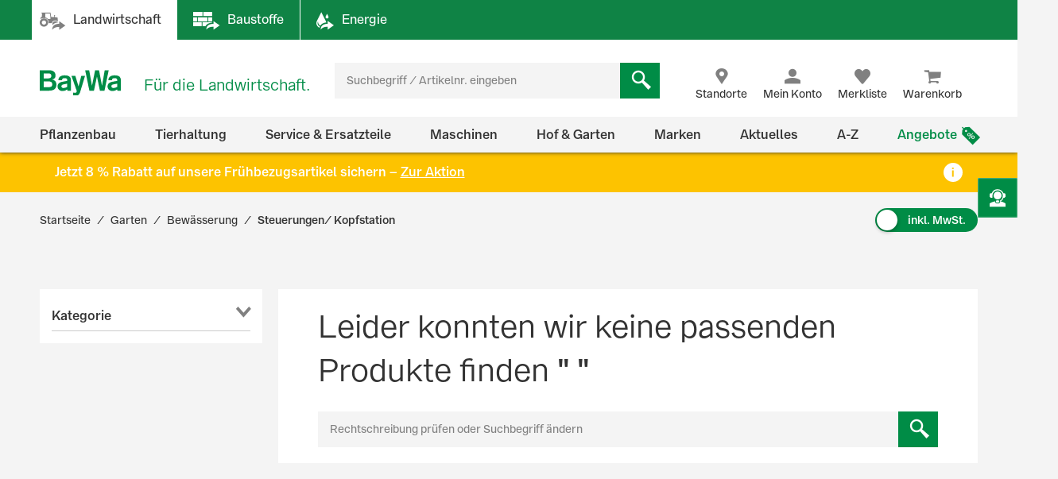

--- FILE ---
content_type: text/html;charset=UTF-8
request_url: https://www.baywa.de/de/garten/bewaesserung/steuerungen/-kopfstation/messgeraete/c-sh_bp_9826129/
body_size: 110434
content:
<!DOCTYPE html>
<html lang="de">
<head>
    <meta http-equiv="Content-Type" content="text/html; charset=utf-8"/>
    <meta http-equiv="X-UA-Compatible" content="IE=edge">
    <meta name="viewport" content="width=device-width, initial-scale=1, user-scalable=no">

    <title>
        Messgeräte im BayWa Shop günstig kaufen | BayWa AG</title>

    <script type="application/javascript" defer>
            (() => {
                const reloadCheckFunc = () => {
                    fetch("/de/verify-session-state/00000000/",
                            {redirect: "error", cache: "no-store"}
                    ).then((response) => response.json()).then((res) => {
                        if (typeof res !== 'boolean') {
                            throw new Error("Response from verify-session is not a boolean.");
                        }
                        if (!res) {
                            
                            window.location.reload();
                        } else {
                            
                            if (!(/bot|googlebot|crawler|spider|robot|crawling/i.test(navigator.userAgent))) {
                                const checkLogin = () => {
                                    const id = "loginPixel";
                                    let statusPixel = document.getElementById(id);
                                    if (!statusPixel) {
                                        statusPixel = document.createElement("img");
                                        statusPixel.id = id;
                                        statusPixel.onload = () => window.location.href = window.atob("[base64]");
                                        statusPixel.alt = 'Authorization';
                                        statusPixel.style.display = 'none';

                                        document.getElementsByTagName("body")[0].appendChild(statusPixel);
                                    }
                                    statusPixel.src = "https://login.baywa.de/auth/realms/baywa/protocol/openid-connect/auth?response_type=code&client_id=lwp&redirect_uri=https://www.baywa.de/_ui/shared/images/keycloak_status_pixel.png&login=true&scope=openid";
                                };
                                
                                if (document.readyState === "loading") {
                                    document.addEventListener("DOMContentLoaded", checkLogin, {once: true});
                                } else {
                                    checkLogin();
                                }
                            }
                            
                        }
                    }).catch(console.error);
                };
                
                reloadCheckFunc();
                window.addEventListener("pageshow", (event) => {
                    if (event.persisted) {
                        reloadCheckFunc();
                    }
                });
            })();
        </script>
    <script src="https://cdn.ablyft.com/s/54072580.js"></script>
    <script id="usercentrics-cmp" src="https://app.usercentrics.eu/browser-ui/latest/loader.js"
                        data-settings-id="uPVRnuprw" async></script>
                <link as="font"
      href="/_ui/prod/css/b2c-style-74a41f25907542946c98.woff2?au56uz"
      type="font/woff2" crossorigin/>

<link rel="stylesheet" type="text/css" media="all"
              href="/_ui/prod/css/b2c-style-common.4c13ac3fc51fbd175eb8.css"/>
        <link rel="stylesheet" type="text/css" media="all"
              href="/_ui/prod/css/b2c-style-category.bfeb3374d114090d0fcc.css"/>
        <link rel="prefetch" type="text/css" media="all"
                      href="/_ui/prod/css/b2c-style-product.7fa1ffcd6559cfa65ce7.css"/>
            <link rel="stylesheet" type="text/css" media="all" href="/medias/f01a458d-e4ea-4e60-a61d-958f8548cdcd-commerce.css?context=[base64]"/>
    <link rel="shortcut icon" type="image/x-icon" media="all" href="/_ui/responsive/theme-b2c/images/favicon.ico?v=2"/>

    <link rel="canonical" href="https://www.baywa.de/de/garten/bewaesserung/steuerungen/-kopfstation/messgeraete/c-sh_bp_9826129/"/>
    <script>
        var gtmGeneralData = gtmGeneralData || {};
        gtmGeneralData = {
            loginStatus: (true) ? "nein" : "ja",
            status404: 0,
            customerStatus: (true) ? "Gastkunde" : (true) ? "Privatkunde" : "Gewerbekunde",
            userId: "N/A",
            portal: "LWP",
            isBaywaPortalAppSession: "false",
            ecommerceValue: 0,
            userTransactionCount: 0,
            pageName: {
                LANDINGPAGE: "Startseite",
                PRODUCTSEARCH: "Suchergebnisseite",
                PRODUCT: "Produktdetailseite",
                CATEGORY: "Kategorieseite",
                BRAND: "Markenseite",
                BRANDOVERVIEW: "Markenseite",
                WISHLIST: "Merkliste",
                DIRECTORDER: "Direktbestellung",
                "Search Result": "Suchergebnisseite",
                "Product List": "Kategorieseite",
                "Product Variants": "Produktvarianten",
                CART: "Warenkorb",
                CONTRACTCART: "Kontrakt-Warenkorb",
                CHECKOUT: "Checkout",
                CONTRACTCHECKOUT: "Kontrakt-Checkout",
                ORDERCONFIRMATIONPAGE: "BestellbestÃ¤tigungsseite",
                CONTRACTORDERCONFIRMATIONPAGE: "Kontrakt-BestellbestÃ¤tigungsseite",
                CONTACT_FORM: "Kontaktformular",
                RENTAL_FORM: "Mietanfrageformular",
                ENQUIRY_FORM: "Anfrageformular",
                CUSTOM_OFFERS: "Meine Angebote",
                UNKNOWN: "N/A"
            },
            netPricesEnabled: "false",
            fallback: {
                string: "N/A",
                number: 0
            },
            page: {
                
                gtmId: null
            }
        }

        
        window.dataLayer = window.dataLayer || [];
        if ('true' == 'true' && typeof gtmGeneralData !== 'undefined') {
            dataLayer.push({
                'login_status': gtmGeneralData.loginStatus,
                'status_404': gtmGeneralData.status404,
                'customer_status': gtmGeneralData.customerStatus,
                'user_id': gtmGeneralData.userId,
                'portal': gtmGeneralData.portal,
                'native_web_view': gtmGeneralData.isBaywaPortalAppSession
            });
        }
        </script>
<script>
            (function (w, d, s, l, i) {
                w[l] = w[l] || [];
                w[l].push({
                    'gtm.start': new Date().getTime(),
                    event: 'gtm.js'
                });
                var f = d.getElementsByTagName(s)[0],
                        j = d.createElement(s),
                        dl = l != 'dataLayer' ? '&l=' + l : '';
                j.async = true;
                j.src = 'https://wad.baywa.de/gtm.js?id=' + i + dl;
                f.parentNode.insertBefore(j, f);
            })(window, document, 'script', 'dataLayer', 'GTM-54G3F3P');
        </script>
    <script>
    var ACC = {};
    var DS = {
        config: {
            spinner: '<div class="loader"></div>',
            contextPath: "",
            encodedContextPath: "/de",
            isStandAlonePage:      false,
            requestContextPath: "/de",
            commonResourcePath: "/_ui/responsive/common",
            sharedResourcePath: "/_ui/shared",
            themeResourcePath: "/_ui/responsive/theme-b2c",
            currentLanguage: "de",
            currentCurrencyIso: "EUR",
            urlEncodingAttributes: "",
            dataidEnabled: "",
            CSRFToken: "8be9ece1-2200-479f-b537-bc4fc4348e38",
            pickupEnabled:         false,
            isDebug:               false,
            tsId: "X59833E9B0275DA9FD9ACAF1406C34D4B",
            isProd:                true,
            defaultSort: "relevance"
            
        },

        featureToggle: {
            tracking: {
                addToCartEnabled: true,
                removeFromCartEnabled: true,
                pageImpressionsEnabled: true,
                clickProductTile: true,
                clickContentTile: true,
                clickCharityBanner: true,
                addDataSetToProductTilesInDom: true,
                wishlistInteractions: true,
                furtherUserInteractions: true,
                individualContactInteractions: true,
                determineCheckoutStepsByPageType: true,
                beginCheckoutEvent: true
            },
            captcha: {
                captchaEnabled: true
            },
            thirdParty: {
                gtmEnabled: true,
                trustedShopsEnabled: true
            },
            prices: {
                showStrikeThroughPrices: true,
                showPriceSavings: true
            },
            oneClick: {
                oneClickAddToCartTileEnabled: true
            }
        },

        translations: {
            ajax: {
                unexpectedError: 'Es ist ein unerwarteter Fehler aufgetreten.',
                sessionExpired: 'Ihre Sitzung ist abgelaufen. Bitte loggen Sie sich erneut ein.'
            },

            cart: {
                addedToCart: 'Der Artikel wurde in den Warenkorb gelegt',
                multiAddedToCart: 'Die Artikel wurden in den Warenkorb gelegt',
                calculateCart: 'Ihr Warenkorb wird berechnet.',
                addInformationMessage: 'Ihre Bemerkung wurde Ihrem Warenkorb hinzugefügt',
                addInformationError: 'Ihre Bemerkung konnte Ihrem Warenkorb nicht hinzugefügt werden',
                NOT_ALLOWED_FOR_CHEMVVO: 'Der Artikel <a href=""{1}"">{0}</a> wurde aufgrund fehlender Berechtigung für ChemVerbotsVerordnungs-pflichtige Artikel nicht dem Warenkorb hinzugefügt.',
                NOT_A_BUYABLE_ARTICLE: 'Der Artikel <a href=""{1}"">{0}</a> ist aktuell nicht kaufbar, er wurde aus Ihrem Warenkorb entfernt.',
                underMinimumOrder: 'Die Menge des Artikels wurde aufgrund der Mindestbestellmenge erhöht.',
                notMultipleOrder: 'Der Artikel kann nur in Vielfachen der Mindestbestellmenge gekauft werden. Die Menge wurde angepasst.',
                maxOrderQuantityExceeded: 'Die Menge des Artikels wurde aufgrund der Maximalbestellmenge reduziert.',
                lowStock: 'Aufgrund des niedrigen Lagerbestands konnte leider nur eine geringere Menge des Artikels Ihrem Warenkorb hinzugefügt werden.',
                UNEXPECTED_QUANTITY: 'Aufgrund einer unbestimmten Mengenangabe wurde Ihr Warenkorb angepasst. ',
                NO_FITTING_BIOCIDAL_PRODUCT_PURCHASE_PERMISSION: 'Der Artikel <a href="{1}">{0}</a> wurde aufgrund fehlender Berechtigung für die Biozid-Gruppe des Artikels nicht dem Warenkorb hinzugefügt.'
            },

            checkout: {
                creditCard: {
                    error: 'Bitte prüfen Sie Ihre Kreditkartendaten'
                }
            },

            footable: {
                noResults: 'Leider haben wir kein Ergebnis. Bitte Suchkriterien anpassen.'
            },

            googleMaps: {
                allCompanyTypes: 'Alle Betriebstypen',
                clock: 'Uhr',
                errorMessage: 'Angaben zum Standort konnten nicht geladen werden. Bitte versuchen Sie es später noch einmal.',
                showDetails: 'Details anzeigen',
                showRoute: 'Route anzeigen',
            },

            myAccount: {
                changeMyAccountComponent: {
                    infoMessage: 'Bitte beachten Sie, dass Ihre Änderungen eine Neuberechnung ihres Warenkorbs, ihrer Preise und Verfügbarkeiten zu Folge hat. Klicken Sie OK um die Änderung zu Übernehmen. Klicken Sie Abbrechen um die aktuellen Einstellung beizubehalten.'
                },
                setCategories: {
                    successMessage: 'Änderung wurde gespeichert',
                    errorMessage: 'Die Änderung konnte nicht gespeichert werden'
                }
            },

            miniCart: {
                titleMiniCart: 'Warenkorb',
                removedMessage: 'Der Artikel wurde aus Ihrem Warenkorb gelöscht.',
                errorMessage: 'Der Warenkorb kann nicht angezeigt werden',
                addedMessage: 'Der Artikel wurde in den Warenkorb gelegt',
                errorQuantityMessage: 'Die Menge, die Ihrem Warenkorb hinzugefügt werden soll, haben wir leider nicht auf Lager.'
            },

            products: {
                availabilityError: 'Produktverfügbarkeit kann im Moment nicht ermittelt werden',
                priceError: 'Ihr individueller Preis konnte nicht ermittelt werden.',
                neighborStockError: 'Verfügbarkeiten konnten nicht geladen werden. Versuchen Sie es bitte nochmal später.',
                permanentlyOutOfStock: 'Leider nicht mehr verfügbar',
                unknownStockLevel: 'Leider sind keine Bestandsinformationen verfügbar',
                priceOnRequest: 'auf Anfrage',
                priceOnRequestLong: 'Preis auf Anfrage',
                priceRange: 'ab',
                scalePrice: {
                    price: 'Preis',
                    quantity: 'Menge',
                    discount: 'Rabatt'
                },
                discount: 'Rabatt ',
                requestButton: 'Wiederverfügbarkeit anfragen',
                requestFormHeader: 'Der Artikel ist momentan nicht verfügbar',
                requestFormText: 'Wir benachrichtigen Sie gerne per E-Mail, sobald der Artikel wieder verfügbar ist.',
                requestFormButton: 'Benachrichtigung erhalten',
                vatPlusShippingInfo: 'exkl. MwSt. zzgl. ggf.',
                vatWithoutShippingInfo: 'exkl. MwSt. und <span class="text-primary">gratis Versand</span>',
                plusShippingInfo: 'Versandkosten',
                baseprice: 'Grundpreis:',
                customerSupportAgentRequestFormHeader: 'Frage zum Produkt',
                vatPlusShort: 'inkl. MwSt.',
                vatShort: 'exkl. MwSt.',
                productPriceScalesAvailable: '<a href="{0}" title="Staffelpreise verfügbar" alt="Staffelpreise verfügbar">Staffelpreise</a> verfügbar',
            },

            global: {
                pageNotFound: 'Seite nicht gefunden',
                emptyInputs: 'Bitte füllen Sie alle Pflichtfelder aus',
                sapWarning: 'Aufgrund von Wartungsarbeiten stehen Ihnen bestimmte Shop-Funktionen derzeit leider nicht zur Verfügung. Bitte versuchen Sie es später noch einmal.',
                updateSuccess: 'Änderung wurde gespeichert',
                updateError: 'Die Änderung konnte nicht gespeichert werden',
                serverError: 'Inhalt konnte nicht geladen werden',
                nextStep: 'Weiter',
                previousStep: 'Zurück',
                scrollToTop: 'Zurück zum Start',
                summerMonthsHeading: 'März bis Oktober',
                winterMonthsHeading: 'November bis Februar',
                noResults: 'Keine Suchergebnisse gefunden',
                sendFormConfirmation: 'Anfrage erfolgreich versendet.',
                sendFormError: 'Leider konnten wir Ihre Anfrage nicht verarbeiten. Bitte versuchen Sie es noch einmal.',
                formValidationError: 'Bitte überprüfen Sie Ihre Eingabe.',
                days: 'Werktage',
                loginRequired: '*'
            },

            wishlist: {
                titleWishlist: 'Merkliste',
                errorMessage: 'Die Merkliste kann nicht angezeigt werden',
                addedMessage: 'Der Artikel wurde Ihrer Merkliste hinzugefügt'
            },

            address: {
                invalidAddress: 'Es wurden Fehler in der von Ihnen angegebenen Adresse gefunden. Bitte Überprüfen Sie die Adressfelder.',
                invalidZip: 'Bitte geben sie eine gültige, deutsche PLZ ein',
                errorValidation: 'Bei der Validierung Ihrer Adresse ist ein Fehler aufgetreten. Bitte versuchen Sie es später noch einmal.',
                infoValidation: 'Bitte geben Sie eine gültige Adresse an.',
                updateInfoValidation: 'Wir haben zu Ihrer eingegebenen Adresse mehrere Vorschläge gefunden.<br />Bitte wählen Sie Ihre gewünschte Lieferadresse aus und bestätigen Sie diese durch Speichern.'
            },

            barcode: {
                scanProcessing: 'Barcode-Erkennung',
                scanError: 'Es konnte kein Barcode erkannt werden. Bitte versuchen Sie es erneut.'
            },

            autocomplete: {
                autoSuggestion: 'Suchvorschläge',
                productResult: 'Produktvorschläge',
                categories: 'Passende Kategorien',
                brands: 'Marken',
                cms: 'Praktisches Wissen',
                articleNumber: 'Artikelnummer',
                variants: 'Varianten',
                priceRange: 'ab',
                freeShipping: 'Ohne Versandkosten',
                scalePrices: 'Staffelpreise',
                showAll: 'Alle anzeigen'
            },

            directOrder: {
                errorMessage: 'Direktbestellungen sind im Moment nicht möglich.',
                successMessage: 'Ihre Artikel wurden dem Warenkorb hinzugefügt.',
                deleteBtn: 'Löschen'
            },

            baywaForm: {
                sendFormError: 'Es ist ein Fehler während des Senden des Formulars aufgetreten. Bitte kontaktieren Sie unseren Kundenservice.',
                sendFormConfirmation: 'Das Formular wurde erfolgreich gesendet.'
            },

            contactForm: {
                messageLabel: 'Ihre Nachricht*',
                buttonLabel: 'Nachricht senden'
            },

            orderreversalrequest: {
                messageLabel: 'Sonstige Hinweise an uns',
                messagePlaceholder: 'optional',
                claimButton: 'Jetzt reklamieren',
                returnButton: 'Jetzt retournieren',
                cancellationButton: 'Jetzt stornieren',
                orderCode: 'Bestellnummer',
                postalCode: 'Postleitzahl',
                email: 'E-Mail',
                toShort: 'ist zu kurz.',
                fileUploadfailed: 'spring:theme code="orderreversalrequest.attachment.fileupload.failed" />',
                fileToLarge: 'Die Datei {0} ist zu groß: Maximale Dateigröße {1} MB.',
                toManyFiles: 'Sie haben zu viele Dateianhänge hochgeladen. Erlaubt sind maximal: {0}.',
                wrongFileType: 'Die Datei {0} entspricht nicht den erlaubten Dateitypen ({1}).',
                missingInput: 'Bitte überprüfen Sie Ihre Eingabe.',
                fileDeleted: 'Die Datei wurde gelöscht.',
                fileDeletedFail: 'Löschen der Datei fehlgeschlagen. Die Datei wurde nicht gefunden.',
                claimproductSendSuccess: 'Das Senden der Reklamation war erfolgreich.',
                claimdeliverySendSuccess: 'Das Senden der Reklamation war erfolgreich.',
                claimproductSendError: 'Das Senden der Reklamation ist fehlgeschlagen.',
                claimdeliverySendError: 'Das Senden der Reklamation ist fehlgeschlagen.',
                returnSendSuccess: 'Das Senden des Retoure-Formulares war erfolgreich.',
                returnSendError: 'Das Senden des Retoure-Formulares ist fehlgeschlagen.',
                cancellationSendSuccess: 'Das Übermitteln der Stornierung war erfolgreich.',
                cancellationSendError: 'Das Senden der Stornierung ist fehlgeschlagen.',
                claimproductSubject: 'Reklamation',
                claimdeliverySubject: 'Reklamation',
                returnSubject: 'Retoure',
                cancellationSubject: 'Stornierung'
            },

            modal: {
                closeLabel: 'Popup schließen'
            },

            search: {
                totalResult: 'Produkt',
                totalResults: 'Produkte',
                totalVariants: 'Varianten'
            },

            spareparts: {
                popupHeadline: 'Artikel anfragen',
                enquiryBtnText: '{0} Artikel anfragen',
            },

            customOffers: {
                newOffers: 'Es liegen neue Angebote für Sie vor. <a href="/de/meine-angebote/" title="Angebote anzeigen">Angebote anzeigen</a>'
            },

            biocideForm: {
                headline: 'Abgabegespräch für den Kauf von Bioziden (1-2 Minuten)',
                tooltipText: 'Seit dem 1. Januar 2025 gilt eine neue <b>Abgabebeschränkung für Biozidprodukte</b> (§10 ChemBiozidDV). Diese betrifft den Online-Handel sowie Baumärkte, Gartencenter und andere Verkaufsstellen. Der Verkauf ist nur durch geschultes Personal mit einem <b>aufklärenden Abgabegespräch</b> möglich.'
            }
        },

        url: {
            address: {
                validateAddress: '/de/xhr/address-suggest'
            },

            myAccount: {
                getOrders: '/de/xhr_secured/MyAccountComponent/orders',
                getBills: '/de/xhr_secured/MyAccountComponent/bills',
                selectCCPos: '/de/xhr_secured/MyAccountComponent/selectCCPos',
                addressForm: '/de/my-account/addressform',
                getMyAccountComponent: '/de/view/MyAccountComponentController'
            },

            myCompany: {
                getUpdateUserForm: '/de/my-company/organization-management/manage-users/edit',
                getUpdatePermissionForm: '/de/my-company/organization-management/manage-permissions/edit'
            },

            miniCart: {
                showCart: '/de/xhr_secured/MiniCart',
                refreshCart: '/de/xhr_secured/miniCart/SUBTOTAL'
            },

            wishlist: {
                showWishlistPopup: '/de/xhr_secured/wishlist/popup',
                refreshList: '/de/xhr_secured/wishlistPanel'
            },

            customOffers: {
                pageURL: '/de/meine-angebote/',
                requestCountURL: '/de/meine-angebote/count/'
            },

            product: {
                availability: '/de/xhr_secured/availability',
                deliveryInformation: '/de/xhr_secured/deliveryInformation',
                getPrice: '/de/xhr/price/getProductPrice',
                simulatePrice: '/de/xhr/price/simulatePrice',
                articlePrice: '/de/xhr/price/article',
                productPrice: '/de/xhr/price/product',
                priceSwitch: '/de/xhr/price/switch/',
                advisor: '/de/view/ProductAdvisorComponentController/update',
                reviews: '/de/reviews',
                summary: '/de/reviews/summary',
                visitedProducts: '/de/xhr/visited-products',
                setPostCode: '/de/user/setPostalCode',
            },

            checkServices: '/de/xhr/serviceCheck',
            secondLevelNavigation: '/de/view/NavigationBarComponentController/secondLevel',

            directOrder: {
                update: '/de/xhr_secured/directOrder/update',
                loadPopup: '/de/xhr_secured/directOrder/popup',
                addToCart: '/de/xhr_secured/directOrder/addToCart',
                multiAddToCart: '/de/xhr_secured/directOrder/addAllToCart'
            },

            customerSupport: {
                loadPopup: '/de/xhr/customerSupport/contacts'
            },

            newsletter: {
                loadSlideout: '/de/newsletter/subscribeslideout/',
                loadPopup: '/de/newsletter/subscribePopup'
            },

            cms: {
                loadComponent: '/de/cms/productfeaturecomponent/load',
                loadBloomreachComponent: '/de/cms/component'
            },

            productAvailableNotification: {
                url: '/de/xhr/productAvailableNotification'
            },

            customerSupportAgentRequest: {
                url: '/de/xhr/customerSupportAgentRequest'
            },

            contactForm: {
                regular: '/de/public/contact',
                orderReversalRequest: '/de/public/contact/orderreversalrequest/send',
                findOrder: '/de/public/contact/orderreversalrequest/find',
                fileUpload: '/de/public/contact/orderreversalrequest/processsinglefile',
                fileDelete: '/de/public/contact/orderreversalrequest/deletefile'
            },

            spareparts: {
                enquireSelectionGet: '/de/oet/selection/enquireSelection/',
                enquireSelectionPost: '/de/oet/selection/enquireSelection',
                productDetailsGet: '/de/oet/selection/details',
                updateSelectionRemark: '/de/oet/selection/updateSelectionRemark',
                updateSelectionQuantity: '/de/oet/selection/updateSelectionQuantity',
                unselect: '/de/oet/selection/unselect'
            },

            images: {
                cloudinaryTemplate: 'https://res.cloudinary.com/baywa-ag-p/image/upload/d_missing_article.jpg/',
            },
        },

        info: {
            isb2b: 'false',
            isAnonymous: 'true',
            isUserAgent: false,
            pageType: 'CATEGORY',
            rentPage: false
        },
        form: {
            successfullyPostedForm: "",
            quantity: "",
            contact: {
                subject: ""
            }
        },

        price: {
            activeVariantPricesPropertyName: "activeB2CVariantGrossPrices",
        }
    };

    var storage;
    try {
        var result,
                uid = new Date();

        (storage = window.localStorage).setItem(uid, uid);
        result = storage.getItem(uid) != uid;
        storage.removeItem(uid);
        result && (storage = false);
    } catch (exception) {
    }
</script>
<script src="/_ui/prod/js/common.221243c405b18fe42f1c.js"
        defer></script>
<script src="/_ui/prod/js/vendors.833f772cd2c37377a9e6.js"
        defer></script>
<script src="/_ui/prod/js/components.e50e15df8ec94c20a2b6.js"
        defer></script>
<script src="/_ui/prod/js/categorypage.7e1e23b82432cdaa07f1.js"
                defer>
        </script>
        <link rel="prefetch"
              href="/_ui/prod/js/productpage.bdb189f3a1bedbc4f105.js">
    <link rel="prefetch"
          href="/_ui/prod/js/default.386430dd5d5e395f1e0a.js">
<script type="text/javascript" src="/medias/aba128ea-2fb7-4768-8009-9e057796329f-baywacorporate-2Cbaywalocations-2Cbaywacommerce.js?context=[base64]" defer></script>
    <script type="text/javascript" src="/medias/cadcdcad-aeca-477f-99eb-c27d33b05ad0-commerce.js?context=[base64]" defer></script>
    <link rel="manifest" href="/_ui/responsive/theme-b2c/images/manifest.json"/>
<meta name="theme-color" content="#008c46">
<meta name="mobile-web-app-capable" content="yes">

<meta name="apple-mobile-web-app-capable" content="yes">
<meta name="apple-mobile-web-app-title" content="BayWa">
<meta name="apple-mobile-web-app-status-bar-style" content="default">

<link rel="apple-touch-icon" href="/_ui/shared/images/homescreen/apple-touch-icon.png">
<link rel="apple-touch-icon" sizes="152x152" href="/_ui/shared/images/homescreen/apple-touch-icon-ipad.png">
<link rel="apple-touch-icon" sizes="180x180"
      href="/_ui/shared/images/homescreen/apple-touch-icon-iphone-retina.png">
<link rel="apple-touch-icon" sizes="167x167"
      href="/_ui/shared/images/homescreen/apple-touch-icon-ipad-retina.png">
<meta name="description" content="Messger&auml;te im BayWa Shop: Messger&auml;te einfach online bestellen &#9989; Schnelle Lieferung &#9989; Messger&auml;te kaufen Sie hier g&uuml;nstig!">
<meta name="robots" content="noindex,follow">
</head>

<body
        class="page-productGrid pageType-CategoryPage template-pages-category-productGridPage  language-de">

<noscript>
        <iframe src="https://wad.baywa.de/ns.html?id=GTM-54G3F3P"
                height="0" width="0" style="display:none;visibility:hidden"></iframe>
    </noscript>
<svg xmlns="http://www.w3.org/2000/svg" visibility="hidden" class="absolute" style="left: -9999px; height: 0;">
    <defs>
        <linearGradient x1="6.71416922%" y1="93.4850191%" x2="93.6081727%" y2="6.61873642%" id="instagramGradient">
            <stop stop-color="#FFDD55" offset="0%"></stop>
            <stop stop-color="#FF543E" offset="50%"></stop>
            <stop stop-color="#C837AB" offset="100%"></stop>
        </linearGradient>
    </defs>

    <symbol class="baywa-logo-svg" id="site-logo" viewBox="0 0 123.38583 34.66734">
        <title>BayWa Logo</title>
        <path class="baywa-logo-font"
              d="M104.56187,7.155c-5.31667,0-8.60224,2.46313-8.60224,6.77943l5.0757-.00015c0-1.93826.82774-2.831,3.63258-2.831,2.5911,0,3.648.71617,3.648,2.47239v1.3524c-1.81015.28064-6.78648,1.19478-7.25811,1.29444-2.84732.60286-6.24143,2.20556-6.24143,6.41854,0,3.80416,2.87083,6.461,6.98126,6.461a9.99658,9.99658,0,0,0,6.32532-2.17051h.19251l.27237,1.68947h4.79764l.00038-14.72512C113.38583,8.9504,110.38886,7.155,104.56187,7.155Zm3.75364,16.12333a11.56622,11.56622,0,0,1-5.11582,1.63425c-1.78057,0-3.07289-1.02245-3.07289-2.43143,0-1.91232,1.55317-2.34739,3.29081-2.71435,1.35664-.28656,4.89828-.96359,4.89828-.96359ZM34.70919,7.155c-5.3166,0-8.60225,2.46313-8.60225,6.77943l5.0757-.00015c0-1.93826.82775-2.831,3.63258-2.831,2.5911,0,3.648.71617,3.648,2.47239v1.3524c-1.81008.28064-6.78649,1.19478-7.25812,1.29444-2.84724.60286-6.24135,2.20556-6.24135,6.41854,0,3.80416,2.87075,6.461,6.98126,6.461a9.99655,9.99655,0,0,0,6.32525-2.17051h.1925l.27238,1.68947h4.79763l.00038-14.72512C43.53314,8.9504,40.53617,7.155,34.70919,7.155Zm3.75364,16.12333A11.5659,11.5659,0,0,1,33.347,24.91262c-1.78057,0-3.0729-1.02245-3.0729-2.43143,0-1.91232,1.55317-2.34739,3.29081-2.71435,1.35665-.28656,4.89829-.96359,4.89829-.96359ZM96.43645,0,90.553,28.62075H84.15687L80.08344,9.24408H79.891L75.8163,28.62075H69.421L63.53755,0h5.59413l3.8342,21.38046h.19228L77.38608.07008h5.52246l4.06409,21.31038h.19205L90.84164,0ZM17.50288,13.03529v-.19312A5.42089,5.42089,0,0,0,22.0468,7.16165c0-3.89214-2.7387-7.16126-8.54088-7.16126H0V28.62115H12.225c5.16945,0,11.10331-.9774,11.10331-8.59891A6.82333,6.82333,0,0,0,17.50288,13.03529ZM5.54923,4.41742h6.27526c2.90025,0,4.43332,1.19736,4.43332,3.46283,0,1.32327-.57592,3.54323-4.43332,3.54323H5.54923Zm6.87591,19.30779H5.54923V15.60082H12.385c3.51381,0,5.1539,1.35407,5.1539,4.26168C17.53891,22.53392,15.96185,23.72521,12.42514,23.72521ZM58.08593,7.97579h5.22846s-5.42575,18.02867-6.76092,22.44645c-1.11128,3.67688-2.83829,5.2451-6.4127,5.2451a12.76,12.76,0,0,1-3.5179-.613l.00007-3.81963c3.7158.89578,4.85839.38808,5.15709-2.106L44.36779,7.97579h5.43014L54.14471,22.3473h.19312Z"></path>
    </symbol>

    <symbol id="icon-facebook" viewBox="0 0 32 32">
        <title>Facebook</title>
        <path
                d="M30.2344828 0H1.76551724C.79044899 0 0 .790449 0 1.7655172v28.4689656C0 31.209551.790449 32 1.76551724 32H17.1034483V19.6248276H12.937931v-4.8441379h4.1655173v-3.564138c0-4.1324138 2.5268965-6.3834483 6.2124138-6.3834483a35.42068926 35.42068926 0 0 1 3.7186207.1875863v4.32h-2.5379311c-2.0082758 0-2.4.9489655-2.4 2.3503448v3.0841379h4.8l-.6234483 4.8441379h-4.2041379V32h8.1655173C31.209551 32 32 31.209551 32 30.2344828V1.7655172C32 .790449 31.209551 0 30.2344828 0z"
                fill="#4267B2"/>
    </symbol>

    <symbol id="icon-youtube" viewBox="0 0 32 32">
        <title>Youtube</title>
        <path
                d="M28 32H4c-2.208 0-4-1.792-4-4V4c0-2.208 1.792-4 4-4h24c2.208 0 4 1.792 4 4v24c0 2.208-1.792 4-4 4zM23.996512 8.4371709c-1.599523-.4773966-8.013483-.4773966-8.013483-.4773966s-6.413792 0-8.013315.4773966c-.882489.262775-1.577405 1.0371806-1.813265 2.0201885-.428666 1.7822427-.428666 5.5002173-.428666 5.5002173s0 3.7181628.428666 5.5002174c.23586.9830079.930776 1.7576016 1.813265 2.0201885 1.599523.4775846 8.013315.4775846 8.013315.4775846s6.41396 0 8.013483-.4775846c.882489-.2625869 1.577405-1.0371806 1.813265-2.0201885.428667-1.7820546.428667-5.5002174.428667-5.5002174s0-3.7179746-.428667-5.5002173c-.23586-.9830079-.930776-1.7574135-1.813265-2.0201885zM13.932047 19.3853138v-6.8554741l5.328534 3.4279251-5.328534 3.427549z"
                fill="#FF2500"/>
    </symbol>

    <symbol id="icon-instagram" viewBox="0 0 32 32">
        <title>Instagram</title>
        <g id="Symbols" stroke="none" stroke-width="1" fill="none" fill-rule="evenodd">
            <g id="Footer-/-XL" transform="translate(-856.000000, -260.000000)" fill="url(#instagramGradient)"
               fill-rule="nonzero">
                <g id="Footer">
                    <g id="Social-Media" transform="translate(700.000000, 218.000000)">
                        <path
                                d="M184,42 C186.208,42 188,43.792 188,46 L188,70 C188,72.208 186.208,74 184,74 L160,74 C157.792,74 156,72.208 156,70 L156,46 C156,43.792 157.792,42 160,42 L184,42 Z M161.04137,49.9608749 C160.313437,51.8274011 160.419148,54.2514784 160.419148,57.7224683 C160.419148,60.7682753 160.321466,63.630906 161.04137,65.4827246 C162.766474,69.9193191 167.276436,69.5860164 172.000707,69.5718595 L172.27348,69.571433 C176.926095,69.571433 181.723226,70.0554462 183.506929,65.4827246 C184.204493,63.6794468 184.136879,61.4162026 184.129681,58.171115 L184.129151,57.7224683 C184.129151,53.0935904 184.38473,50.1052767 182.138041,47.8617015 C179.863251,45.5887113 176.786932,45.8735036 172.270804,45.8735036 C167.417473,45.8735036 162.803663,45.4416354 161.04137,49.9608749 Z M181.926619,62.5064443 C181.673716,68.0378331 177.458664,67.430811 172.277495,67.430811 L171.674299,67.4303366 C162.818744,67.4147328 162.558789,66.9554305 162.558789,57.7171201 C162.558789,48.1638756 163.308131,48.0141256 171.213696,48.0061033 L171.213696,48.0087774 C181.348555,47.9927328 182.638494,46.866934 181.926619,62.5064443 Z M172.276157,51.6375396 C168.913482,51.6375396 166.187748,54.3624538 166.187748,57.7224683 C166.187748,61.0824828 168.913482,63.80606 172.276157,63.80606 C175.638832,63.80606 178.363227,61.0824828 178.363227,57.7224683 C178.363227,54.3624538 175.638832,51.6375396 172.276157,51.6375396 Z M172.276157,53.7728134 C177.501483,53.7728134 177.508174,61.6721232 172.276157,61.6721232 C167.052168,61.6721232 167.04414,53.7728134 172.276157,53.7728134 Z M178.605426,49.9755825 C177.819954,49.9755825 177.183013,50.6120198 177.183013,51.39687 C177.183013,52.1817202 177.819954,52.8181575 178.605426,52.8181575 C179.390897,52.8181575 180.027838,52.1817202 180.027838,51.39687 C180.027838,50.6120198 179.390897,49.9755825 178.605426,49.9755825 Z"
                                id="instagram"></path>
                    </g>
                </g>
            </g>
        </g>
    </symbol>

    <symbol id="icon-zoom-plus" viewBox="0 0 6.35 6.35">
        <title>Zoom Plus Icon</title>
        <path
                d="M3.176 0A3.177 3.177 0 0 0 0 3.174 3.178 3.178 0 0 0 3.176 6.35a3.175 3.175 0 0 0 0-6.35zm0 .28c1.6 0 2.894 1.293 2.894 2.894A2.895 2.895 0 1 1 3.175.28z"></path>
        <path
                d="M3.175.794A2.381 2.381 0 0 0 .794 3.175a2.381 2.381 0 0 0 2.381 2.381 2.381 2.381 0 0 0 2.381-2.381A2.381 2.381 0 0 0 3.175.794zm-.265.793h.53V2.91h1.322v.53H3.44v1.322h-.53V3.44H1.587v-.53H2.91V1.587z"></path>
    </symbol>

    <symbol id="icon-play" viewBox="0 0 32 32">
        <title>Play Video</title>
        <path d="M0 0v32h32V0H0zm25 15.081v1.839L9 25V7l16 8.08v.001z"></path>
    </symbol>

    <symbol id="icon-logged-in" viewBox="0 0 33 24">
        <title>Mein Konto LoggedIn</title>
        <path
                d="M15.8333333,5.414281 C15.8333333,8.40710563 13.4096167,10.8333333 10.4202468,10.8333333 C7.42729676,10.8333333 5,8.40710563 5,5.414281 C5,2.42503487 7.42729676,0 10.4202468,0 C13.4096167,0 15.8333333,2.42503487 15.8333333,5.414281 Z"></path>
        <path
                d="M10.400463,12.5 C10.4254087,12.5 10.4503066,12.500038 10.4751565,12.5001137 L17.225,20 L0,20 L0,15.68923 C0,15.68923 3.20717593,12.5 10.400463,12.5 Z"></path>
        <polygon fill="#008C46"
                 points="32.3487655 5 33 5.73378125 20.3503605 20 14 12.8391875 15.3183055 11.7007812 19.9523105 15.7034375"></polygon>
    </symbol>

    <symbol id="icon-heart" viewBox="10 12 20 18">
        <title>Wishlist Icon</title>
        <path class="outline"
              d="M24.7222222,12.5 C26.0386791,12.5 27.2320685,13.042978 28.0966186,13.918335 C28.9634053,14.7959565 29.5,16.0076896 29.5,17.34375 C29.5,18.3957878 29.1574491,19.4048485 28.5105716,20.2641213 L28.5105716,20.2641213 L20.5661162,29.5 L19.4338473,29.5 L11.5115201,20.2920917 C10.8440056,19.4068561 10.5,18.3970417 10.5,17.34375 C10.5,16.0076896 11.0365947,14.7959565 11.9033814,13.918335 C12.7679315,13.042978 13.9613209,12.5 15.2777778,12.5 C16.7127133,12.5 17.9968307,13.1490283 18.8779782,14.1720742 L18.8779782,14.1720742 L19.9963879,15.4344103 L21.1196645,14.1759784 C21.9961797,13.1531471 23.2822658,12.5 24.7222222,12.5 Z"></path>
    </symbol>

    <symbol id="icon-sofortueberweisung" viewBox="0 0 96 64" xmlns="http://www.w3.org/2000/svg">
        <title>Sofortueberweisung</title>
        <path class="ast0" d="M91 64H5c-2.8 0-5-2.2-5-5V5c0-2.8 2.2-5 5-5h86c2.8 0 5 2.2 5 5v54c0 2.8-2.2 5-5 5z"
              fill="#eb6f93"/>
        <path class="ast1"
              d="M28.7 57.2c2.2 0 3.8-1.5 3.8-3.6 0-2-1.4-2.8-3.1-3.4-1.1-.3-1.8-.6-1.8-1.3 0-.7.5-1.2 1.2-1.2.6 0 1.1.4 1.5.9l1.8-1.1c-.6-1.2-1.8-1.9-3.2-1.9-2.2 0-3.6 1.6-3.6 3.4 0 1.4.9 2.6 3 3.2 1.2.3 1.9.6 1.9 1.5s-.6 1.4-1.5 1.4c-1 0-1.7-.6-2.2-1.2L25 55.5c.8 1 2.2 1.7 3.7 1.7zm8.8 0c-2.3 0-4.2-1.8-4.2-4.1 0-2.2 1.9-4.1 4.2-4.1 2.3 0 4.2 1.8 4.2 4.1s-1.9 4.1-4.2 4.1zm0-2c1.1 0 2-.9 2-2 0-1.2-.9-2-2-2s-2 .9-2 2 .9 2 2 2zm9.5-7.3v-2h-.3c-2.7 0-4 1.8-4 3.8V57h2.2v-3.2c0-1.1.8-1.8 2-1.9v-2.1c-.9 0-1.6.3-2 .8v-.8c0-1.4.9-2 2.1-1.9zm4.8 9.3c-2.3 0-4.2-1.8-4.2-4.1 0-2.2 1.9-4.1 4.2-4.1 2.3 0 4.2 1.8 4.2 4.1s-1.9 4.1-4.2 4.1zm0-2c1.1 0 2-.9 2-2 0-1.2-.9-2-2-2s-2 .9-2 2 .9 2 2 2zm7.5-5v-.9h-2.1V57h2.2v-3.5c0-1.3.8-2 2.1-2v-2.3c-1.1-.1-1.8.3-2.2 1zm5.5 2.9v-1.9c.5.5 1.2.8 2 .8v-2.1c-1.2 0-2-.8-2-1.9v-1.2h-2.2v6.4c0 2.1 1.3 3.8 4 3.8h.3v-2c-1.2 0-2.1-.6-2.1-1.9zm4.7 4.1c.8 0 1.5-.7 1.5-1.5s-.7-1.5-1.5-1.5-1.5.7-1.5 1.5.7 1.5 1.5 1.5zM43.4 29.7c.7.7.7 1.8 0 2.4l-.1.1c-.7.7-1.8.7-2.4 0L37 28.5c-1.1-1.1-1.2-2.4-.5-3.1l.1-.1c.6-.6 1.5-.6 2.1-.1.3.2.7.2 1-.1s.2-.7-.1-1c-1.2-.9-2.9-.8-3.9.3l-.1.1c-1.2 1.3-1 3.4.6 5l3.8 3.8c1.2 1.2 3.2 1.2 4.4-.1l.1-.1c1.2-1.2 1.2-3.2-.1-4.4-.3-.3-.7-.3-1 0-.3.3-.3.7 0 1zM41.1 9.1L42.7 22c0 .4.4.6.8.6s.6-.4.6-.8l-1.6-13v-.1c-.3-1 .4-2.2 1.2-2.4.5-.1 1 0 1.4.3s.8.7.9 1.2l2.7 11.7c.1.4.5.6.8.5.4-.1.6-.5.5-.8L47.4 7.5c-.2-.8-.7-1.6-1.4-2.1s-1.7-.6-2.5-.4c-1.7.3-2.8 2.3-2.4 4.1z"
              fill="#fff"/>
        <path class="ast1"
              d="M55.5 24.3l3.1-15.5c.4-1.7-.6-3.4-2.2-3.9-1.8-.5-3.7.6-4.2 2.4l-3.4 11.8c-.1.4.1.7.5.9s.7-.1.9-.5l3.4-11.8c.2-1.1 1.3-1.7 2.4-1.4.9.3 1.5 1.2 1.3 2.2L54.2 24c-.1.4.2.7.5.8.4.1.8-.2.8-.5zM47.7 39.2c-4.9 0-9-3.6-9-8.7 0-.4-.3-.7-.7-.7s-.7.3-.7.7c0 5.9 4.8 10.1 10.4 10.1.4 0 .7-.3.7-.7s-.3-.7-.7-.7zM45.3 27.1c-.1.4-.3.7-.7 1l-.1.1c-.8.5-1.9.3-2.4-.5l-3-4.5c-.8-1.3-.7-2.6.1-3.1l.1-.1c1-.6 1.9-.1 2.8 1.2l2.5 3.8c.2.3.6.4 1 .2.3-.2.4-.6.2-1l-2.5-3.8c-1.2-1.8-2.8-2.6-4.6-1.5l-.2.1c-1.5 1-1.7 3.2-.5 5l3 4.5c1 1.4 2.9 1.8 4.3.8l.2-.1c.6-.4 1-1 1.2-1.7.1-.4-.1-.7-.5-.8-.4-.2-.8 0-.9.4z"
              fill="#fff"/>
        <path class="ast1"
              d="M49.9 29.4c-1.4.8-2.3 2.3-2.4 4.6 0 .4.3.7.7.7s.7-.3.7-.7c.1-2.1.9-3.2 2.2-3.7.7-.3 1.5-.3 2.1-.2h.2c.9.2 1.2-1.2.3-1.4l-5.3-1.2c-2.5-.7-2.9-1.6-2.4-3.1.2-.7.6-1 1.2-1.1.4-.1.9-.1 1.3 0 .1 0 .2 0 .3.1l8.1 1.9c.1 0 .1 0 .2.1s.3.2.4.3c.5.6.8 1.7.7 3.5-.5 6.3-3.4 10.2-10.4 10.1-.4 0-.7.3-.7.7 0 .4.3.7.7.7 7.8.1 11.2-4.5 11.8-11.4.2-2.1-.2-3.6-1.1-4.5-.5-.5-.9-.7-1.3-.8l-8-1.9c-.1 0-.2 0-.4-.1-.6-.1-1.2-.1-1.8 0-1.1.2-1.9.9-2.2 2.1-.7 2.2 0 4 3.4 4.9l1.7.4z"
              fill="#fff"/>
    </symbol>

    <symbol id="icon-service-hotline" viewBox="0 0 24 24">
        <title>Service-Hotline</title>
        <path d="M15.998 9.661a4 4 0 1 1-8 .004 4 4 0 0 1 8-.004zm-4.57 7.18h1.143a1.143 1.143 0 1 0 0-2.286H11.43a1.143
        1.143 0 1 0 0 2.285zM18.055 12H19l1-1.143V8.804a1.5 1.5 0 0 0-1.5-1.5h-.641c-.937-2.32-3.207-3.962-5.857-3.962A6.331
        6.331 0 0 0 6.14 7.304H5.5a1.5 1.5 0 0 0-1.5 1.5v2.053L5 12h1.82V9.662a5.18 5.18 0 0 1 5.182-5.178c2.752 0 5.096
        2.259 5.175 5.015.063 2.21-.58 4.446-2.802 5.35.011-.006.126.385.133.416.211.952-.299 1.93-1.21 2.288-.231.091-.479.137-.727.137H11.43a1.995
        1.995 0 0 1-1.993-1.992c0-.028.007-.053.008-.08C5.723 16.176 4 17.787 4 17.787V21h16v-3.212s-1.536-1.47-4.9-2.097A6.348 6.348 0 0 0 18.055 12z"/>
    </symbol>

    <symbol id="icon-newsletter-button" viewBox="0 0 24 24">
        <title>Newsletter</title>
        <path d="M9 6h3v1H9zM9 8h6v1H9zM9 10h6v1H9zM9 12h6v1H9zM13.014 17h-2.028l-.828-.725L4.76 21h14.48l-5.4-4.725z"
              style="fill: #ffffff;"/>
        <path
                d="M20 10.123V8.84l-2-1.753V3H6v4.087L4 8.84v1.284l2-1.75v4.255l-2-1.752v9.458l5.4-4.725L7 13.506V4h10v9.506l-2.4 2.104 5.4 4.725v-9.459l-2 1.753V8.374z"
                style="fill: #ffffff;"/>
    </symbol>

    <symbol id="icon-phone" viewBox="0 0 16 28" xmlns="http://www.w3.org/2000/svg">
        <title>Telefon</title>
        <path d="M4.796 4.2l2.556 5.382.003.007.105.217c.07.201.076.417.005.63a.903.903 0 0 1-.182.33l-.122.127-3.382 2.357 4.21 8.111 3.896-1.384.17-.03a1.031 1.031 0 0 1 .89.413l.12.213v.007L16 25.766l-4.154 2.138a.916.916 0 0 1-.406.093 1.094 1.094 0 0 1-.337-.04c-.012-.003-.024-.011-.034-.013-.037-.017-.078-.032-.116-.049-2.371-1.032-5.463-4.507-7.878-9.145l-.209-.41C.607 13.837-.38 9.513.132 7.062c.009-.038.019-.079.024-.12a1.009 1.009 0 0 1 .486-.605L4.796 4.2zM8.941 0c4 1.483 6.043 5.922 4.555 9.902l-1.32-.49c1.219-3.253-.453-6.888-3.728-8.099zM7.715 3.28a4.195 4.195 0 0 1 2.483 5.401l-1.32-.49a2.794 2.794 0 0 0-1.654-3.599z"
              fill-rule="evenodd"/>
    </symbol>

    <symbol id="icon-chat" viewBox="0 0 32 32" xmlns="http://www.w3.org/2000/svg">
        <title>Beratung</title>
        <path d="M28,9.00702537 C28,12.5562024 25.0299155,15.4702931 21.1582553,16.0000001 L21.1486641,15.9283421 C23.7174167,14.3164414 25.229706,11.7042072 25.2000971,8.93014959 C25.1704882,6.15609192 23.6027066,3.56925637 21,2.00000008 C24.9467915,2.46788446 28,5.40867129 28,9.00702537 Z M15.2418301,18.0015874 L12.411329,18.0015874 L12,21.0000001 L13.8875817,21.0000001 L16,18.7936509 L15.2418301,18.0000001 L15.2418301,18.0015874 Z M9.5,22.0000001 C8.11819737,22.0000001 7,23.1196146 7,24.5014173 C7.00078261,25.8819444 8.12041714,27.0005216 9.50094449,27.0000001 C10.8814718,26.9994782 12.0002607,25.8800552 12,24.4995279 C11.9997392,23.1190006 10.8805276,22.0000001 9.5,22.0000001 L9.5,22.0000001 Z M15,31.0000001 L15,28.7030676 C15,28.7030676 13.4614286,27.0000001 9.99428571,27.0000001 C6.54285714,27.0000001 5,28.7014316 5,28.7014316 L5,31.0000001 L15,31.0000001 Z M22.5,22.0000001 C21.1181974,22.0000001 20,23.1196146 20,24.5014173 C20.0007826,25.8819444 21.1204171,27.0005216 22.5009445,27.0000001 C23.8814718,26.9994782 25.0002607,25.8800552 25,24.4995279 C24.9997392,23.1190006 23.8805276,22.0000001 22.5,22.0000001 L22.5,22.0000001 Z M28,31.0000001 L28,28.7030676 C28,28.7030676 26.4614286,27.0000001 22.9942857,27.0000001 C19.5414286,27.0000001 18,28.7014316 18,28.7014316 L18,31.0000001 L28,31.0000001 Z M20.1685829,15.8510001 L20.8151867,21.0000001 L19.2236598,21.0000001 L15.523323,16.7776155 L12.3255737,16.7776155 C8.26321253,16.7207915 5,13.4294111 5,9.38880782 C5,5.34820457 8.26321253,2.05682417 12.3255737,2.00000008 L16.5696454,2.00000008 C19.9566353,1.99951602 22.9151223,4.27760275 23.7628588,7.53890029 C24.6105954,10.8001978 23.1329149,14.2188701 20.1700525,15.8510001 L20.1685829,15.8510001 Z M15,7.00000008 L14,7.00000008 L14,14.0000001 L15,14.0000001 L15,7.00000008 L15,7.00000008 Z M15,5.00000008 C15,4.35350326 14.5958084,4.00000008 14,4.00000008 C13.4056886,4.00000008 13,4.35350326 13,5.00000008 C13,5.64490454 13.4041916,6.00000008 14,6.00000008 C14.5943114,6.00000008 15,5.64490454 15,5.00000008 Z"
              fill-rule="nonzero"/>
    </symbol>

    <symbol id="icon-baywa100" viewBox="0 0 136 40" xmlns="http://www.w3.org/2000/svg">
        <path d="M68.627 0L68.2192 9.04649L67.8115 0H68.627ZM68.627 40L68.2192 30.9535L67.8115 40H68.627ZM66.055 0.0945624L67.2469 9.07802L66.8705 0.0315204L66.055 0.0945624ZM70.3521 39.8739L69.1602 30.8905L69.5366 39.937L70.3521 39.8739ZM64.3613 0.346729L66.3059 9.17258L65.1454 0.189125L64.3613 0.346729ZM72.0771 39.6217L70.1011 30.7959L71.2616 39.7794L72.0771 39.6217ZM62.6676 0.788022L65.3964 9.42475L63.4517 0.567377L62.6676 0.788022ZM73.7395 39.212L71.0107 30.5753L72.9554 39.4011L73.7395 39.212ZM61.0052 1.32388L64.4554 9.67691L61.758 1.04019L61.0052 1.32388ZM75.4018 38.6446L71.9517 30.2916L74.6491 38.9283L75.4018 38.6446ZM59.437 2.01734L63.6085 10.0552L60.1897 1.67061L59.437 2.01734ZM76.9701 37.9511L72.7985 29.9133L76.2487 38.2664L76.9701 37.9511ZM57.9001 2.8684L62.7303 10.4965L58.5901 2.45863L57.9001 2.8684ZM78.507 37.1001L73.6454 29.472L77.7856 37.5099L78.507 37.1001ZM56.4573 3.84555L61.9462 11.0323L57.116 3.37273L56.4573 3.84555ZM79.9498 36.1545L74.4609 28.9677L79.2911 36.5957L79.9498 36.1545ZM55.1086 4.91726L61.1934 11.5997L55.7359 4.41292L55.1086 4.91726ZM81.2985 35.0512L75.2137 28.4003L80.7026 35.5871L81.2985 35.0512ZM53.854 6.14657L60.5034 12.2616L54.4186 5.5792L53.854 6.14657ZM82.5531 33.8534L75.9037 27.7384L81.9885 34.4208L82.5531 33.8534ZM52.6935 7.43893L59.8447 12.9551L53.2267 6.84003L52.6935 7.43893ZM83.7136 32.5296L76.5623 27.0449L83.2118 33.16L83.7136 32.5296ZM51.6584 8.85737L59.2488 13.7116L52.1289 8.19543L51.6584 8.85737ZM84.7487 31.1426L77.1269 26.2884L84.2782 31.8046L84.7487 31.1426ZM50.7802 10.3389L58.7783 14.4996L51.1879 9.64539L50.7802 10.3389ZM85.6582 29.6296L77.6601 25.4689L85.2505 30.3231L85.6582 29.6296ZM49.9961 11.9149L58.3078 15.3822L50.3097 11.1899L49.9961 11.9149ZM86.411 28.0851L78.0679 24.6493L86.066 28.8416L86.411 28.0851ZM49.3688 13.5225L57.9628 16.2333L49.651 12.766L49.3688 13.5225ZM87.0383 26.446L78.4443 23.7352L86.756 27.2025L87.0383 26.446ZM48.8669 15.1931L57.6492 17.1474L49.0551 14.405L48.8669 15.1931ZM87.5402 24.7754L78.7265 22.8211L87.3206 25.5634L87.5402 24.7754ZM48.5219 16.9267L57.461 18.093L48.6787 16.1072L48.5219 16.9267ZM87.8852 23.0733L78.9461 21.907L87.7284 23.8613L87.8852 23.0733ZM48.3337 18.6604L57.3355 19.0386L48.3964 17.8408L48.3337 18.6604ZM88.0734 21.3396L79.0716 20.9614L88.0106 22.1592L88.0734 21.3396ZM48.3023 20.394L57.3041 19.9842L48.3023 19.5745V20.394ZM88.1047 19.5745L79.1029 19.9842L88.1047 20.394V19.5745ZM48.4278 22.1277L57.3669 20.9299L48.3651 21.3081L48.4278 22.1277ZM88.0106 17.8408L79.0716 19.0386L88.0734 18.6604L88.0106 17.8408ZM48.6787 23.8613L57.461 21.907L48.5219 23.0733L48.6787 23.8613ZM87.7284 16.1072L78.9461 18.093L87.8852 16.9267L87.7284 16.1072ZM49.0865 25.5634L57.6805 22.8211L48.8669 24.7754L49.0865 25.5634ZM87.3206 14.405L78.7265 17.1474L87.5088 15.1931L87.3206 14.405ZM49.651 27.2025L57.9628 23.7352L49.3688 26.446L49.651 27.2025ZM86.7874 12.766L78.4756 16.2333L87.0697 13.5225L86.7874 12.766ZM50.3411 28.8101L58.3392 24.6178L49.9961 28.0536L50.3411 28.8101ZM86.066 11.1584L78.0679 15.3507L86.3797 11.8834L86.066 11.1584ZM51.1879 30.3546L58.7783 25.5004L50.7802 29.6612L51.1879 30.3546ZM85.2505 9.64539L77.6601 14.5311L85.6582 10.3704L85.2505 9.64539ZM52.1289 31.8046L59.2802 26.2884L51.6584 31.1426L52.1289 31.8046ZM84.2782 8.19543L77.1269 13.7116L84.7487 8.85737L84.2782 8.19543ZM53.2267 33.16L59.8761 27.0449L52.7248 32.5296L53.2267 33.16ZM83.1804 6.80851L76.5623 12.9236L83.7136 7.40741L83.1804 6.80851ZM54.4186 34.4208L60.5034 27.7384L53.854 33.8534L54.4186 34.4208ZM81.9885 5.54768L75.9037 12.2301L82.5531 6.14657L81.9885 5.54768ZM55.7359 35.5871L61.2248 28.4003L55.1399 35.0512L55.7359 35.5871ZM80.7026 4.41292L75.245 11.5997L81.2985 4.91726L80.7026 4.41292ZM57.116 36.5957L61.9462 28.9677L56.4573 36.1545L57.116 36.5957ZM79.2911 3.37273L74.4609 11.0323L79.9498 3.84555L79.2911 3.37273ZM58.5901 37.5099L62.7303 29.472L57.8687 37.1001L58.5901 37.5099ZM77.817 2.45863L73.6768 10.4965L78.507 2.8684L77.817 2.45863ZM60.1584 38.2979L63.6085 29.9448L59.437 37.9827L60.1584 38.2979ZM76.2487 1.70213L72.8299 10.0552L77.0015 2.01734L76.2487 1.70213ZM61.7894 38.9283L64.4868 30.2916L61.0366 38.6446L61.7894 38.9283ZM74.6491 1.04019L71.9517 9.67691L75.4018 1.32388L74.6491 1.04019ZM63.4517 39.4011L65.3964 30.5753L62.6676 39.212L63.4517 39.4011ZM72.9554 0.567377L71.0107 9.42475L73.7395 0.788022L72.9554 0.567377ZM65.1454 39.7478L66.3059 30.7644L64.3299 39.5902L65.1454 39.7478ZM71.2616 0.220645L70.1011 9.2041L72.0458 0.37825L71.2616 0.220645ZM66.8705 39.937L67.2469 30.8905L66.055 39.8739L66.8705 39.937ZM69.5366 0.0315204L69.1602 9.07802L70.3521 0.0945624L69.5366 0.0315204ZM37.0423 0L37.45 9.04649L37.8577 0H37.0423ZM37.8264 40L37.4186 30.9535L37.0109 40H37.8264ZM35.2858 0.0945624L36.4777 9.07802L36.1013 0.0315204L35.2858 0.0945624ZM39.5828 39.8739L38.391 30.8905L38.7673 39.937L39.5828 39.8739ZM33.5921 0.346729L35.5367 9.17258L34.3762 0.189125L33.5921 0.346729ZM41.2765 39.6217L39.3005 30.7959L40.4611 39.7794L41.2765 39.6217ZM31.8984 0.788022L34.6271 9.42475L32.6825 0.567377L31.8984 0.788022ZM42.9703 39.212L40.2415 30.5753L42.1861 39.4011L42.9703 39.212ZM30.236 1.32388L33.6862 9.67691L30.9888 1.04019L30.236 1.32388ZM44.6326 38.6446L41.1825 30.2916L43.8799 38.9283L44.6326 38.6446ZM28.6678 2.01734L32.8393 10.0552L29.4205 1.67061L28.6678 2.01734ZM46.2009 37.9511L42.0293 29.9133L45.4795 38.2664L46.2009 37.9511ZM27.1309 2.8684L31.9611 10.4965L27.8209 2.45863L27.1309 2.8684ZM47.7378 37.1001L42.8762 29.472L47.0164 37.5099L47.7378 37.1001ZM25.6881 3.84555L31.177 11.0323L26.3467 3.37273L25.6881 3.84555ZM49.1806 36.1545L43.6917 28.9677L48.5219 36.5957L49.1806 36.1545ZM24.3394 4.91726L30.4242 11.5997L24.9667 4.41292L24.3394 4.91726ZM50.5293 35.0512L44.4444 28.4003L49.9333 35.5871L50.5293 35.0512ZM23.0848 6.14657L29.7342 12.2616L23.6493 5.5792L23.0848 6.14657ZM51.7839 33.8534L45.1345 27.7384L51.2193 34.4208L51.7839 33.8534ZM21.9242 7.43893L29.0755 12.9551L22.4575 6.84003L21.9242 7.43893ZM52.9444 32.5296L45.7931 27.0449L52.4425 33.16L52.9444 32.5296ZM20.8892 8.85737L28.4796 13.7116L21.3283 8.19543L20.8892 8.85737ZM53.9794 31.1426L46.3577 26.2884L53.509 31.8046L53.9794 31.1426ZM19.9796 10.3389L27.9777 14.4996L20.3874 9.61387L19.9796 10.3389ZM54.8577 29.6296L46.8595 25.4689L54.4499 30.3231L54.8577 29.6296ZM19.2268 11.9149L27.5386 15.3822L19.5405 11.1899L19.2268 11.9149ZM55.6418 28.0851L47.2987 24.6493L55.2968 28.8416L55.6418 28.0851ZM18.5995 13.5225L27.1936 16.2333L18.8818 12.766L18.5995 13.5225ZM56.2691 26.446L47.675 23.7352L55.9868 27.2025L56.2691 26.446ZM18.0977 15.1931L26.8799 17.1474L18.2859 14.405L18.0977 15.1931ZM56.7709 24.7754L47.9573 22.8211L56.5514 25.5634L56.7709 24.7754ZM17.7527 16.9267L26.6917 18.093L17.9095 16.1072L17.7527 16.9267ZM57.116 23.0733L48.1769 21.907L56.9591 23.8613L57.116 23.0733ZM17.5645 18.6604L26.5663 19.0386L17.6272 17.8408L17.5645 18.6604ZM57.3041 21.3396L48.3023 20.9614L57.2414 22.1592L57.3041 21.3396ZM17.5331 20.394L26.5349 19.9842L17.5331 19.5745V20.394ZM57.3355 19.5745L48.3337 19.9842L57.3355 20.394V19.5745ZM17.6272 22.1277L26.5663 20.9299L17.5645 21.3081L17.6272 22.1277ZM57.21 17.8408L48.271 19.0386L57.2728 18.6604L57.21 17.8408ZM17.9095 23.8613L26.6917 21.907L17.7527 23.0733L17.9095 23.8613ZM56.9591 16.1072L48.1769 18.093L57.116 16.9267L56.9591 16.1072ZM18.3173 25.5634L26.9113 22.8211L18.0977 24.7754L18.3173 25.5634ZM56.5514 14.405L47.9573 17.1474L56.7396 15.1931L56.5514 14.405ZM18.8818 27.2025L27.1936 23.7352L18.5995 26.446L18.8818 27.2025ZM55.9868 12.766L47.675 16.2333L56.2691 13.5225L55.9868 12.766ZM19.5719 28.8101L27.57 24.6178L19.2268 28.0536L19.5719 28.8101ZM55.2968 11.1584L47.2987 15.3507L55.6104 11.8834L55.2968 11.1584ZM20.3874 30.3546L27.9777 25.5004L19.9796 29.6612L20.3874 30.3546ZM54.4813 9.64539L46.8909 14.5311L54.889 10.3704L54.4813 9.64539ZM21.3597 31.8046L28.5109 26.2884L20.8892 31.1426L21.3597 31.8046ZM53.509 8.19543L46.3577 13.7116L53.9481 8.85737L53.509 8.19543ZM22.4575 33.16L29.1069 27.0449L21.9556 32.5296L22.4575 33.16ZM52.4112 6.80851L45.7931 12.9236L52.9444 7.40741L52.4112 6.80851ZM23.6493 34.4208L29.7342 27.7384L23.0848 33.8534L23.6493 34.4208ZM51.2193 5.54768L45.1345 12.2301L51.7839 6.14657L51.2193 5.54768ZM24.9353 35.5871L30.4242 28.4003L24.3394 35.0512L24.9353 35.5871ZM49.902 4.41292L44.4444 11.5997L50.5293 4.91726L49.902 4.41292ZM26.3467 36.5957L31.177 28.9677L25.6881 36.1545L26.3467 36.5957ZM48.5219 3.37273L43.6917 11.0323L49.1806 3.84555L48.5219 3.37273ZM27.8209 37.5099L31.9611 29.472L27.0995 37.1001L27.8209 37.5099ZM47.0477 2.45863L42.9075 10.4965L47.7378 2.8684L47.0477 2.45863ZM29.3892 38.2979L32.8393 29.9448L28.6678 37.9827L29.3892 38.2979ZM45.4795 1.70213L42.0607 10.0867L46.2322 2.04886L45.4795 1.70213ZM31.0201 38.9283L33.7175 30.2916L30.2674 38.6446L31.0201 38.9283ZM43.8485 1.04019L41.1511 9.70843L44.6013 1.3554L43.8485 1.04019ZM32.6825 39.4011L34.6271 30.5753L31.8984 39.212L32.6825 39.4011ZM42.1861 0.567377L40.2415 9.42475L42.9703 0.788022L42.1861 0.567377ZM34.3762 39.7478L35.5367 30.7644L33.5607 39.5902L34.3762 39.7478ZM40.4924 0.220645L39.3319 9.2041L41.2765 0.37825L40.4924 0.220645ZM36.1013 39.937L36.4777 30.8905L35.2858 39.8739L36.1013 39.937ZM38.7673 0.0315204L38.391 9.07802L39.5828 0.0945624L38.7673 0.0315204ZM10.0682 39.5272L9.75457 0.441293L9.34682 39.5272H10.0682ZM11.5424 39.5272L11.2287 0.441293L10.821 39.5272H11.5424ZM13.0165 39.5272L12.7029 0.441293L12.2951 39.5272H13.0165ZM14.4907 39.5272L14.1771 0.441293L13.7693 39.5272H14.4907ZM15.9649 39.5272L15.6512 0.441293L15.2435 39.5272H15.9649ZM17.439 39.5272L17.1254 0.441293L16.7176 39.5272H17.439ZM18.9132 39.5272L18.5995 0.441293L18.1918 39.5272H18.9132ZM20.3874 39.5272L20.0737 0.441293L19.666 39.5272H20.3874ZM0 19.5745H0.815495L0.407747 10.2758L0 19.5745ZM2.41512 19.4484L1.19188 10.2128L1.59962 19.5114L2.41512 19.4484ZM4.01474 19.2277L2.00737 10.1497L3.23061 19.3853L4.01474 19.2277ZM5.583 18.818L2.7915 9.92908L4.79887 19.0071L5.583 18.818ZM7.11989 18.3136L3.57563 9.70843L6.36713 18.5973L7.11989 18.3136ZM8.59405 17.6517L4.32839 9.39322L7.87266 17.9984L8.59405 17.6517ZM10.0055 16.8637L5.01843 9.01497L9.31545 17.2734L10.0055 16.8637ZM11.3542 15.9811L5.70846 8.57368L10.6955 16.4224L11.3542 15.9811ZM12.6088 14.9409L6.33576 8.06935L11.9815 15.4452L12.6088 14.9409ZM13.8007 13.8377L6.96307 7.53349L13.2361 14.405L13.8007 13.8377ZM14.8671 12.6084L7.49627 6.93459L14.3339 13.2388L14.8671 12.6084ZM15.808 11.2845L7.99812 6.30418L15.3689 11.9779L15.808 11.2845ZM16.6549 9.89756L8.43723 5.61072L16.2472 10.6225L16.6549 9.89756ZM17.3763 8.4476L8.81361 4.88574L17.0313 9.17258L17.3763 8.4476ZM17.9409 6.93459L9.0959 4.12924L17.6586 7.6911L17.9409 6.93459ZM18.4113 5.35855L9.34682 3.34121L18.1918 6.14657L18.4113 5.35855ZM18.725 3.78251L9.53501 2.58471L18.5682 4.57053L18.725 3.78251ZM18.9132 2.17494L9.66047 1.76517L18.8505 2.96296L18.9132 2.17494ZM18.9446 0.535854L9.69183 0.945627L18.9446 1.3554V0.535854ZM97.1065 15.0355C97.1065 16.0441 96.8243 16.7061 95.7892 16.7061C95.4756 16.7061 95.1619 16.643 94.8169 16.4224V18.0615C95.1619 18.156 95.4442 18.1875 95.7578 18.1875C97.922 18.1875 98.9571 17.1158 98.9571 15.0985V9.01497H97.0752V15.0355H97.1065ZM103.16 10.9377C101.686 10.9377 100.525 11.5051 100.118 12.892L101.592 13.3964C101.905 12.3877 102.658 12.2616 103.097 12.2616C103.881 12.2616 104.289 12.6714 104.289 13.3649V13.5855C100.902 13.9953 99.9608 14.7833 99.9608 16.3593C99.9608 17.4941 100.714 18.1245 102 18.1245C102.909 18.1245 103.693 17.8093 104.289 17.1474V17.9984H106.108V16.2333V13.2073C106.108 11.7888 105.042 10.9377 103.16 10.9377ZM102.627 16.7691C102.094 16.7691 101.78 16.4854 101.78 16.0757C101.78 15.4137 102.282 15.0355 104.258 14.8148V16.0757C103.819 16.4854 103.254 16.7691 102.627 16.7691ZM111.44 10.9377C110.562 10.9377 109.778 11.2845 109.308 12.1671V9.01497H107.488V18.0299H109.308V13.554C109.559 12.7975 110.186 12.4192 110.782 12.4192C111.409 12.4192 111.911 12.829 111.911 13.6801V17.9984H113.73V13.5225C113.73 11.8834 112.852 10.9377 111.44 10.9377ZM116.867 11.0638H115.047V18.0299H116.867V13.8377C117.337 13.0181 118.153 12.6084 119.501 12.9236V11.0008C118.247 11.0008 117.368 11.5997 116.867 12.6714V11.0638ZM123.077 16.8006C122.199 16.8006 121.54 16.2648 121.415 14.9409H126.088C126.276 12.104 124.927 10.9377 123.046 10.9377C121.07 10.9377 119.658 12.1986 119.658 14.5626C119.658 16.7376 120.85 18.156 123.046 18.156C124.394 18.156 125.649 17.6517 126.119 15.9811L124.645 15.6028C124.363 16.6115 123.579 16.8006 123.077 16.8006ZM122.951 12.2301C123.798 12.2301 124.269 12.766 124.3 13.8692H121.446C121.603 12.7029 122.167 12.2301 122.951 12.2301ZM100.87 26.3199C102.376 25.9417 102.752 25.1221 102.752 24.2396C102.752 22.8842 101.843 21.9701 99.898 21.9701H95.601V30.985H99.898C101.968 30.985 103.097 30.134 103.097 28.4949C103.129 27.3916 102.627 26.6351 100.87 26.3199ZM99.5844 23.42C100.431 23.42 100.933 23.8298 100.933 24.5233C100.933 25.2482 100.369 25.658 99.4589 25.658H97.4516V23.42H99.5844ZM97.4202 29.5035V27.108H99.6157C100.682 27.108 101.247 27.4862 101.247 28.3058C101.247 29.0307 100.808 29.5351 99.7726 29.5351H97.4202V29.5035ZM107.112 23.8928C105.638 23.8928 104.477 24.4602 104.07 25.8471L105.544 26.3515C105.857 25.3428 106.61 25.2167 107.049 25.2167C107.833 25.2167 108.241 25.6265 108.241 26.3199V26.5406C104.854 26.9504 103.913 27.7384 103.913 29.3144C103.913 30.4492 104.666 31.0796 105.952 31.0796C106.861 31.0796 107.645 30.7644 108.241 30.1024V30.9535H110.06V29.1883V26.1623C110.092 24.7124 109.025 23.8928 107.112 23.8928ZM106.61 29.7242C106.077 29.7242 105.763 29.4405 105.763 29.0307C105.763 28.3688 106.265 27.9905 108.241 27.7699V29.0307C107.771 29.4405 107.206 29.7242 106.61 29.7242ZM114.012 28.9992L112.632 24.0189H110.594L113.165 30.8589C112.695 31.647 112.413 31.7731 111.754 31.7731C111.629 31.7731 111.284 31.7731 111.127 31.71L111.44 33.0969C111.535 33.0969 111.629 33.0969 111.723 33.0969C113.354 33.0969 114.389 32.1828 115.079 30.2916L117.337 23.9874H115.455L114.012 28.9992ZM126.59 29.409L124.99 21.9385H122.544L120.944 29.409L119.47 21.9385H117.494L119.627 30.9535H122.105L123.798 24.3026L125.492 30.9535H127.97L130.103 21.9385H128.127L126.59 29.409ZM133.051 23.8928C131.577 23.8928 130.416 24.4602 130.009 25.8471L131.483 26.3515C131.796 25.3428 132.549 25.2167 132.988 25.2167C133.772 25.2167 134.18 25.6265 134.18 26.3199V26.5406C130.793 26.9504 129.852 27.7384 129.852 29.3144C129.852 30.4492 130.605 31.0796 131.89 31.0796C132.8 31.0796 133.584 30.7644 134.18 30.1024V30.9535H135.999V29.1883V26.1623C136.031 24.7124 134.964 23.8928 133.051 23.8928ZM132.549 29.7242C132.016 29.7242 131.702 29.4405 131.702 29.0307C131.702 28.3688 132.204 27.9905 134.18 27.7699V29.0307C133.71 29.4405 133.145 29.7242 132.549 29.7242Z"
              style="fill: #ffffff;"/>
    </symbol>

    <symbol id="icon-check" viewBox="0 0 24 24" xmlns="http://www.w3.org/2000/svg">
        <path d="M19 7.53831L9.6795 18L5 12.7489L5.9716 11.9142L9.3862 14.8492L18.5191 7H18.5198L19 7.53831Z"
              fill="#008C46"/>
    </symbol>
</svg>
<div class="flyout__container">
    <div class="flyout__wrapper hidden-tn hidden-xs">
        <div class="flyout">
            <div data-toggle="flyout" class="flyout__toggle">
                <label class="flyout__label js-customer-support">
                    <svg class="icon-service-hotline-servicetab">
                        <use xlink:href="#icon-service-hotline"/>
                    </svg>
                </label>
            </div>

            <div class="flyout__content">
                <div id="customer-support-popup" class="customer-support-flyout"></div>
            </div>
        </div>
    </div>

    <input type="checkbox" id="sidebar-toggle" class="sidebar__toggle hidden" data-toggle="sidebar" autocomplete="off">

    <div class="sidebar__wrapper">
        <div class="sidebar__header js-sidebar-element">
            <span class="js-sidebar-title"></span>
            <label for="sidebar-toggle" class="icon icon-close"></label>
        </div>
        <div id="sidebar-content" class="sidebar__content js-sidebar-element"></div>
    </div>
    </div>

<div class="yCmsContentSlot container">
</div><div id="globalMessage" class="global-alerts">
    </div>
<input type="checkbox" id="nav-toggle" data-toggle="navigationbar" class="hidden">
<input type="checkbox" id="searchbox-toggle" data-toggle="searchbox" class="hidden">
<input type="checkbox" id="account-toggle" data-toggle="account" class="hidden">
<header class="main-header main-header--hidden-shop-switcher">
    <div class="shop-switcher original">
    <div class=" container-fluid">
        <div class="row shop-switcher__flex">
            <div class="btn disabled ">
                <i class="icon icon-agrar hidden-tn">Landwirtschaft</i>
                <span class="display-none visible-tn-inline">Landwirtschaft<i
                                                                                              class="icon icon-curved-arrow arrow-icon"></i> </span>
            </div>

            <a href="https://www.baywa-baustoffe.de/b2c/de/"
               class="btn btn-primary"
               title="Baustoffe"
               target="_blank"
               rel="noopener noreferrer">
                <i class="icon icon-baustoffe hidden-tn">Baustoffe</i>
                <span class="display-none visible-tn-inline">Baustoffe<i
                                                                                         class="icon icon-curved-arrow arrow-icon"></i> </span>
            </a>

            <a href="https://www.baywa.de/waerme_strom/heizoel/heizoelpreisrechner/suche/heizoel"
               class="btn btn-primary border-left"
               title="Energie"
               target="_blank"
               rel="noopener noreferrer">
                <i class="icon icon-energie hidden-tn">Energie</i>
                <span class="display-none visible-tn-inline">Energie<i class="icon icon-curved-arrow arrow-icon"></i> </span>
            </a>
        </div>
    </div>
</div>
<div id="top-navigation" class="top-navigation">
        <label for="nav-toggle" class="nav-toggle icon icon-menu">
            Menü</label>

        <div class="site-logo-wrapper" itemscope itemtype="https://schema.org/Organization">
    <a href="/de/"
       title="Zur Startseite"
       itemprop="url"
            



data-id="data-link-shop-logo" >
				<span itemprop="logo" itemscope itemtype="https://schema.org/ImageObject">
					<svg class="icon-site-logo">
						<use xlink:href="#site-logo"/>
					</svg>
					<meta itemprop="name" content="BayWa AG"/>
					<meta itemprop="contentURL"
                          content="https://www.baywa.de/_ui/shared/images/baywa-logo.svg"/>
				</span>
        <span class="sr-only">Zur Startseite</span>
    </a>
    <meta itemprop="name" content="BayWa AG"/>
    <meta itemprop="telephone" content=""/>
</div>

<div class="site-logo-claim visible-md visible-lg">
    Für die Landwirtschaft.</div>
<div class="searchbox">
    <form name="search_form_SearchBox" class="js-search-form" method="get" action="/de/search/"
          data-id="search-form">
        <div class="form-group">
            <div class="input-group">
                <div class="input-group-control">
                    <label for="searchbox-SearchBox" class="sr-only">Suchen</label>
                    <input type="text"
                           id="searchbox-SearchBox"
                           class="form-control js-site-search-input tn-pr-40"
                           name="text"
                           value=""
                           maxlength="100"
                           placeholder="Suchbegriff / Artikelnr. eingeben"
                           data-options=
                                   '{
                                        "autocompleteUrl" : "/de/search/autocomplete/SearchBox",
                                        "minCharactersBeforeRequest" : "4",
                                        "waitTimeBeforeRequest" : "700",
                                        "waitTimeBeforeRequestMobile": "700",
                                        "displayProductImages" : true,
                                        "hiddenShopSwitcher" : true
                                   }'
                            



data-id="search" />
                    <div class="icon icon-close js-clear-searchbox" data-id="delete-searchterm"></div>
                    <div class="searchbox-loader"></div>
                </div>
                <div class="input-group-btn">
                    <button class="btn-search btn-primary" type="submit" 



data-id="btn-search" >
							<span class="sr-only">
								Suchen</span>
                        <i class="icon icon-search icon-only"></i>
                    </button>
                </div>
            </div>
        </div>
    </form>
</div>
<div class="icons">
            <div class="item hidden-lg hidden-md hidden-sm">
                <a href="/de/public/contact/"
                   class="font-normal icon"
                   title="Kontakt">
                    <svg class="icon-service-hotline-servicetab" width="30" height="28">
                        <use xlink:href="#icon-service-hotline"></use>
                    </svg>
                    <span>
                        Kontakt</span>
                </a>
            </div>
            <div class="item hidden-tn hidden-xs">
                <a href="https://www.baywa.de/de/i/standorte/"
                   class="font-normal"
                   title="Standorte">
                    <i class="icon icon-standort">
                        Standorte</i>
                </a>
            </div>

            <div class="item login-wrapper">
                <form id="command" action="/de/prg64" method="POST"><input type="hidden" name="url" value="[base64]"/>
                    <button class="link" 



data-id="btn-open-login-form">
                        <i class="icon icon-user">
                                Mein Konto</i>
                    </button>
                </form></div>

        <div class="item hidden-tn hidden-xs">
                <a href="/de/my-account/wishlist/"
   class="js-wishlist icon icon-heart"
   data-badge=""
   title="Merkliste">
    Merkliste</a>
</div>

            <div class="item js-calculate-cart-popup">
                <a href="/de/cart/"
   class="js-mini-cart icon icon-basket"
   data-badge=""
   title="Warenkorb">
    Warenkorb</a>
</div>

            <div class="item search-wrapper">
                <label for="searchbox-toggle" class="icon icon-search js-focus-searchbox"></label>
            </div>
        </div>
    </div>

    <nav>
        <ul class="nav-list">
        <div class="nav-list-navigation">
            <label for="nav-toggle" class="pointer text-lowercase nav-close">
                Schließen<i class="icon icon-close icon-green tn-pl-10"></i>
            </label>
        </div>

        <div class="nav-buttons">
            <a href="/de/"
               class="icon icon-home"
               title="Startseite">
                    Startseite</a>

                <a href="/de/my-account/wishlist/"
   class="js-wishlist icon icon-heart"
   data-badge=""
   title="Merkliste">
    Merkliste</a>
<a href="/de/public/contact"
               class="icon contact"
               title="Kontakt">
                <svg class="icon-service-hotline-servicetab">
                    <use xlink:href="#icon-service-hotline"></use>
                </svg>
                <span>Kontakt</span>
            </a>

            <a href="https://www.baywa.de/de/i/standorte/"
               class="icon icon-standort"
               title="Standorte"
               rel="noopener">
                    Standorte</a>
        </div>

        <li class="nav-item categories "
        id="topLevelNavigation-Bloomreach_Section000009KSEU" data-componentuid="Bloomreach_Section000009KSEU">
        <input type="checkbox" id="nav-toggle-Bloomreach_Section000009KSEU" class="nav-list-toggle hidden"/>
        <label for="nav-toggle-Bloomreach_Section000009KSEU" data-componentuid="Bloomreach_Section000009KSEU" class="yCmsComponent">
<a href="https://www.baywa.de/de/i/pflanzenbau/"  title="Pflanzenbau" >Pflanzenbau</a></label><ul class="nav-list-1">
                <div class="nav-list-navigation">
                    <label for="nav-toggle" class="pointer text-lowercase nav-close">
                        Schließen<i class="icon icon-close icon-green tn-pl-10"></i>
                    </label>
                    <label for="nav-toggle-Bloomreach_Section000009KSEU" class="pointer text-lowercase nav-back">
                        <i class="icon icon-arrow-left icon-green tn-pr-5"></i>
                        Zurück</label>
                </div>

                <div class="nav-list-header show-more-link-visible">
                        Pflanzenbau<a href="https://www.baywa.de/de/i/pflanzenbau/" class="show-more">
                            Alle anzeigen</a>
                    </div>

                <li class="nav-item-1 ">
                                        <input type="checkbox" id="nav-toggle-Bloomreach_NODE_000009KQOM"
                                               class="nav-list-toggle hidden"/>
                                        <label data-item="Bloomreach_NODE_000009KQOM" for="nav-toggle-Bloomreach_NODE_000009KQOM" class="yCmsComponent">
<a href="https://www.baywa.de/de/pflanzenbau/mais/c-sh_bp_15949725/"  title="Mais" >Mais</a></label><ul class="nav-list-2 spinner">
                                            <div class="nav-list-navigation">
                                                <label for="nav-toggle" class="pointer text-lowercase nav-close">
                                                    Schließen<i class="icon icon-close icon-green tn-pl-10"></i>
                                                </label>
                                                <label for="nav-toggle-Bloomreach_NODE_000009KQOM"
                                                       class="pointer text-lowercase nav-back">
                                                    <i class="icon icon-arrow-left icon-green tn-pr-5"></i>
                                                    Zurück</label>
                                            </div>

                                            <div class="nav-list-header show-more-link-visible">
                                                    Mais<a href="https://www.baywa.de/de/pflanzenbau/mais/c-sh_bp_15949725/" class="show-more">
                                                        Alle anzeigen</a>
                                                </div>

                                            <div style="display: none" id="container-Bloomreach_Section000009KSEU-Bloomreach_NODE_000009KQOM"
                                                 data-childuid="Bloomreach_NODE_000009KQOM"/>
                                        </ul>
                                    </li>
                                <li class="nav-item-1 ">
                                        <input type="checkbox" id="nav-toggle-Bloomreach_NODE_000009KQQ6"
                                               class="nav-list-toggle hidden"/>
                                        <label data-item="Bloomreach_NODE_000009KQQ6" for="nav-toggle-Bloomreach_NODE_000009KQQ6" class="yCmsComponent">
<a href="https://www.baywa.de/de/pflanzenbau/raps/c-sh_bp_15949728/"  title="Raps" >Raps</a></label><ul class="nav-list-2 spinner">
                                            <div class="nav-list-navigation">
                                                <label for="nav-toggle" class="pointer text-lowercase nav-close">
                                                    Schließen<i class="icon icon-close icon-green tn-pl-10"></i>
                                                </label>
                                                <label for="nav-toggle-Bloomreach_NODE_000009KQQ6"
                                                       class="pointer text-lowercase nav-back">
                                                    <i class="icon icon-arrow-left icon-green tn-pr-5"></i>
                                                    Zurück</label>
                                            </div>

                                            <div class="nav-list-header show-more-link-visible">
                                                    Raps<a href="https://www.baywa.de/de/pflanzenbau/raps/c-sh_bp_15949728/" class="show-more">
                                                        Alle anzeigen</a>
                                                </div>

                                            <div style="display: none" id="container-Bloomreach_Section000009KSEU-Bloomreach_NODE_000009KQQ6"
                                                 data-childuid="Bloomreach_NODE_000009KQQ6"/>
                                        </ul>
                                    </li>
                                <li class="nav-item-1 ">
                                        <input type="checkbox" id="nav-toggle-Bloomreach_NODE_000009KQRK"
                                               class="nav-list-toggle hidden"/>
                                        <label data-item="Bloomreach_NODE_000009KQRK" for="nav-toggle-Bloomreach_NODE_000009KQRK" class="yCmsComponent">
<a href="https://www.baywa.de/de/pflanzenbau/getreide/c-sh_bp_15949731/"  title="Getreide" >Getreide</a></label><ul class="nav-list-2 spinner">
                                            <div class="nav-list-navigation">
                                                <label for="nav-toggle" class="pointer text-lowercase nav-close">
                                                    Schließen<i class="icon icon-close icon-green tn-pl-10"></i>
                                                </label>
                                                <label for="nav-toggle-Bloomreach_NODE_000009KQRK"
                                                       class="pointer text-lowercase nav-back">
                                                    <i class="icon icon-arrow-left icon-green tn-pr-5"></i>
                                                    Zurück</label>
                                            </div>

                                            <div class="nav-list-header show-more-link-visible">
                                                    Getreide<a href="https://www.baywa.de/de/pflanzenbau/getreide/c-sh_bp_15949731/" class="show-more">
                                                        Alle anzeigen</a>
                                                </div>

                                            <div style="display: none" id="container-Bloomreach_Section000009KSEU-Bloomreach_NODE_000009KQRK"
                                                 data-childuid="Bloomreach_NODE_000009KQRK"/>
                                        </ul>
                                    </li>
                                <li class="nav-item-1 ">
                                        <input type="checkbox" id="nav-toggle-Bloomreach_NODE_000009KQSS"
                                               class="nav-list-toggle hidden"/>
                                        <label data-item="Bloomreach_NODE_000009KQSS" for="nav-toggle-Bloomreach_NODE_000009KQSS" class="yCmsComponent">
<a href="https://www.baywa.de/de/pflanzenbau/leguminosen-sonnenblumen/c-sh_bp_15949738/"  title="Leguminosen & Sonnenblumen" >Leguminosen & Sonnenblumen</a></label><ul class="nav-list-2 spinner">
                                            <div class="nav-list-navigation">
                                                <label for="nav-toggle" class="pointer text-lowercase nav-close">
                                                    Schließen<i class="icon icon-close icon-green tn-pl-10"></i>
                                                </label>
                                                <label for="nav-toggle-Bloomreach_NODE_000009KQSS"
                                                       class="pointer text-lowercase nav-back">
                                                    <i class="icon icon-arrow-left icon-green tn-pr-5"></i>
                                                    Zurück</label>
                                            </div>

                                            <div class="nav-list-header show-more-link-visible">
                                                    Leguminosen & Sonnenblumen<a href="https://www.baywa.de/de/pflanzenbau/leguminosen-sonnenblumen/c-sh_bp_15949738/" class="show-more">
                                                        Alle anzeigen</a>
                                                </div>

                                            <div style="display: none" id="container-Bloomreach_Section000009KSEU-Bloomreach_NODE_000009KQSS"
                                                 data-childuid="Bloomreach_NODE_000009KQSS"/>
                                        </ul>
                                    </li>
                                <li class="nav-item-1 ">
                                        <input type="checkbox" id="nav-toggle-Bloomreach_NODE_000009KQU0"
                                               class="nav-list-toggle hidden"/>
                                        <label data-item="Bloomreach_NODE_000009KQU0" for="nav-toggle-Bloomreach_NODE_000009KQU0" class="yCmsComponent">
<a href="https://www.baywa.de/de/pflanzenbau/zwischenfruechte/c-sh_bp_16926602/"  title="Zwischenfrüchte" >Zwischenfrüchte</a></label><ul class="nav-list-2 spinner">
                                            <div class="nav-list-navigation">
                                                <label for="nav-toggle" class="pointer text-lowercase nav-close">
                                                    Schließen<i class="icon icon-close icon-green tn-pl-10"></i>
                                                </label>
                                                <label for="nav-toggle-Bloomreach_NODE_000009KQU0"
                                                       class="pointer text-lowercase nav-back">
                                                    <i class="icon icon-arrow-left icon-green tn-pr-5"></i>
                                                    Zurück</label>
                                            </div>

                                            <div class="nav-list-header show-more-link-visible">
                                                    Zwischenfrüchte<a href="https://www.baywa.de/de/pflanzenbau/zwischenfruechte/c-sh_bp_16926602/" class="show-more">
                                                        Alle anzeigen</a>
                                                </div>

                                            <div style="display: none" id="container-Bloomreach_Section000009KSEU-Bloomreach_NODE_000009KQU0"
                                                 data-childuid="Bloomreach_NODE_000009KQU0"/>
                                        </ul>
                                    </li>
                                <li class="nav-item-1 ">
                                        <input type="checkbox" id="nav-toggle-Bloomreach_NODE_000009KQVC"
                                               class="nav-list-toggle hidden"/>
                                        <label data-item="Bloomreach_NODE_000009KQVC" for="nav-toggle-Bloomreach_NODE_000009KQVC" class="yCmsComponent">
<a href="https://www.baywa.de/de/pflanzenbau/ackerfutter/c-sh_bp_15949747/"  title="Ackerfutter" >Ackerfutter</a></label><ul class="nav-list-2 spinner">
                                            <div class="nav-list-navigation">
                                                <label for="nav-toggle" class="pointer text-lowercase nav-close">
                                                    Schließen<i class="icon icon-close icon-green tn-pl-10"></i>
                                                </label>
                                                <label for="nav-toggle-Bloomreach_NODE_000009KQVC"
                                                       class="pointer text-lowercase nav-back">
                                                    <i class="icon icon-arrow-left icon-green tn-pr-5"></i>
                                                    Zurück</label>
                                            </div>

                                            <div class="nav-list-header show-more-link-visible">
                                                    Ackerfutter<a href="https://www.baywa.de/de/pflanzenbau/ackerfutter/c-sh_bp_15949747/" class="show-more">
                                                        Alle anzeigen</a>
                                                </div>

                                            <div style="display: none" id="container-Bloomreach_Section000009KSEU-Bloomreach_NODE_000009KQVC"
                                                 data-childuid="Bloomreach_NODE_000009KQVC"/>
                                        </ul>
                                    </li>
                                <li class="nav-item-1 ">
                                        <input type="checkbox" id="nav-toggle-Bloomreach_NODE_000009KQWO"
                                               class="nav-list-toggle hidden"/>
                                        <label data-item="Bloomreach_NODE_000009KQWO" for="nav-toggle-Bloomreach_NODE_000009KQWO" class="yCmsComponent">
<a href="https://www.baywa.de/de/pflanzenbau/gruenland/c-sh_bp_15949751/"  title="Grünland" >Grünland</a></label><ul class="nav-list-2 spinner">
                                            <div class="nav-list-navigation">
                                                <label for="nav-toggle" class="pointer text-lowercase nav-close">
                                                    Schließen<i class="icon icon-close icon-green tn-pl-10"></i>
                                                </label>
                                                <label for="nav-toggle-Bloomreach_NODE_000009KQWO"
                                                       class="pointer text-lowercase nav-back">
                                                    <i class="icon icon-arrow-left icon-green tn-pr-5"></i>
                                                    Zurück</label>
                                            </div>

                                            <div class="nav-list-header show-more-link-visible">
                                                    Grünland<a href="https://www.baywa.de/de/pflanzenbau/gruenland/c-sh_bp_15949751/" class="show-more">
                                                        Alle anzeigen</a>
                                                </div>

                                            <div style="display: none" id="container-Bloomreach_Section000009KSEU-Bloomreach_NODE_000009KQWO"
                                                 data-childuid="Bloomreach_NODE_000009KQWO"/>
                                        </ul>
                                    </li>
                                <li class="nav-item-1 ">
                                        <input type="checkbox" id="nav-toggle-Bloomreach_NODE_000009KQY0"
                                               class="nav-list-toggle hidden"/>
                                        <label data-item="Bloomreach_NODE_000009KQY0" for="nav-toggle-Bloomreach_NODE_000009KQY0" class="yCmsComponent">
<a href="https://www.baywa.de/de/pflanzenbau/kartoffel/c-sh_bp_15949786/"  title="Kartoffel" >Kartoffel</a></label><ul class="nav-list-2 spinner">
                                            <div class="nav-list-navigation">
                                                <label for="nav-toggle" class="pointer text-lowercase nav-close">
                                                    Schließen<i class="icon icon-close icon-green tn-pl-10"></i>
                                                </label>
                                                <label for="nav-toggle-Bloomreach_NODE_000009KQY0"
                                                       class="pointer text-lowercase nav-back">
                                                    <i class="icon icon-arrow-left icon-green tn-pr-5"></i>
                                                    Zurück</label>
                                            </div>

                                            <div class="nav-list-header show-more-link-visible">
                                                    Kartoffel<a href="https://www.baywa.de/de/pflanzenbau/kartoffel/c-sh_bp_15949786/" class="show-more">
                                                        Alle anzeigen</a>
                                                </div>

                                            <div style="display: none" id="container-Bloomreach_Section000009KSEU-Bloomreach_NODE_000009KQY0"
                                                 data-childuid="Bloomreach_NODE_000009KQY0"/>
                                        </ul>
                                    </li>
                                <li class="nav-item-1 ">
                                        <input type="checkbox" id="nav-toggle-Bloomreach_NODE_000009KQZ6"
                                               class="nav-list-toggle hidden"/>
                                        <label data-item="Bloomreach_NODE_000009KQZ6" for="nav-toggle-Bloomreach_NODE_000009KQZ6" class="yCmsComponent">
<a href="https://www.baywa.de/de/pflanzenbau/zuckerruebe/c-sh_bp_15949793/"  title="Zuckerrüben" >Zuckerrüben</a></label><ul class="nav-list-2 spinner">
                                            <div class="nav-list-navigation">
                                                <label for="nav-toggle" class="pointer text-lowercase nav-close">
                                                    Schließen<i class="icon icon-close icon-green tn-pl-10"></i>
                                                </label>
                                                <label for="nav-toggle-Bloomreach_NODE_000009KQZ6"
                                                       class="pointer text-lowercase nav-back">
                                                    <i class="icon icon-arrow-left icon-green tn-pr-5"></i>
                                                    Zurück</label>
                                            </div>

                                            <div class="nav-list-header show-more-link-visible">
                                                    Zuckerrüben<a href="https://www.baywa.de/de/pflanzenbau/zuckerruebe/c-sh_bp_15949793/" class="show-more">
                                                        Alle anzeigen</a>
                                                </div>

                                            <div style="display: none" id="container-Bloomreach_Section000009KSEU-Bloomreach_NODE_000009KQZ6"
                                                 data-childuid="Bloomreach_NODE_000009KQZ6"/>
                                        </ul>
                                    </li>
                                <li class="nav-item-1 ">
                                        <input type="checkbox" id="nav-toggle-Bloomreach_NODE_000009KR04"
                                               class="nav-list-toggle hidden"/>
                                        <label data-item="Bloomreach_NODE_000009KR04" for="nav-toggle-Bloomreach_NODE_000009KR04" class="yCmsComponent">
<a href="https://www.baywa.de/de/pflanzenbau/weinbau/c-sh_bp_9426294/"  title="Weinbau" >Weinbau</a></label><ul class="nav-list-2 spinner">
                                            <div class="nav-list-navigation">
                                                <label for="nav-toggle" class="pointer text-lowercase nav-close">
                                                    Schließen<i class="icon icon-close icon-green tn-pl-10"></i>
                                                </label>
                                                <label for="nav-toggle-Bloomreach_NODE_000009KR04"
                                                       class="pointer text-lowercase nav-back">
                                                    <i class="icon icon-arrow-left icon-green tn-pr-5"></i>
                                                    Zurück</label>
                                            </div>

                                            <div class="nav-list-header show-more-link-visible">
                                                    Weinbau<a href="https://www.baywa.de/de/pflanzenbau/weinbau/c-sh_bp_9426294/" class="show-more">
                                                        Alle anzeigen</a>
                                                </div>

                                            <div style="display: none" id="container-Bloomreach_Section000009KSEU-Bloomreach_NODE_000009KR04"
                                                 data-childuid="Bloomreach_NODE_000009KR04"/>
                                        </ul>
                                    </li>
                                <li class="nav-item-1 ">
                                        <input type="checkbox" id="nav-toggle-Bloomreach_NODE_000009KR1K"
                                               class="nav-list-toggle hidden"/>
                                        <label data-item="Bloomreach_NODE_000009KR1K" for="nav-toggle-Bloomreach_NODE_000009KR1K" class="yCmsComponent">
<a href="https://www.baywa.de/de/pflanzenbau/hopfen/c-sh_bp_9426287/"  title="Hopfenbau" >Hopfenbau</a></label><ul class="nav-list-2 spinner">
                                            <div class="nav-list-navigation">
                                                <label for="nav-toggle" class="pointer text-lowercase nav-close">
                                                    Schließen<i class="icon icon-close icon-green tn-pl-10"></i>
                                                </label>
                                                <label for="nav-toggle-Bloomreach_NODE_000009KR1K"
                                                       class="pointer text-lowercase nav-back">
                                                    <i class="icon icon-arrow-left icon-green tn-pr-5"></i>
                                                    Zurück</label>
                                            </div>

                                            <div class="nav-list-header show-more-link-visible">
                                                    Hopfenbau<a href="https://www.baywa.de/de/pflanzenbau/hopfen/c-sh_bp_9426287/" class="show-more">
                                                        Alle anzeigen</a>
                                                </div>

                                            <div style="display: none" id="container-Bloomreach_Section000009KSEU-Bloomreach_NODE_000009KR1K"
                                                 data-childuid="Bloomreach_NODE_000009KR1K"/>
                                        </ul>
                                    </li>
                                <li class="nav-item-1 ">
                                        <input type="checkbox" id="nav-toggle-Bloomreach_NODE_000009KR34"
                                               class="nav-list-toggle hidden"/>
                                        <label data-item="Bloomreach_NODE_000009KR34" for="nav-toggle-Bloomreach_NODE_000009KR34" class="yCmsComponent">
<a href="https://www.baywa.de/de/pflanzenbau/obstbau/c-sh_bp_9426271/"  title="Obstbau" >Obstbau</a></label><ul class="nav-list-2 spinner">
                                            <div class="nav-list-navigation">
                                                <label for="nav-toggle" class="pointer text-lowercase nav-close">
                                                    Schließen<i class="icon icon-close icon-green tn-pl-10"></i>
                                                </label>
                                                <label for="nav-toggle-Bloomreach_NODE_000009KR34"
                                                       class="pointer text-lowercase nav-back">
                                                    <i class="icon icon-arrow-left icon-green tn-pr-5"></i>
                                                    Zurück</label>
                                            </div>

                                            <div class="nav-list-header show-more-link-visible">
                                                    Obstbau<a href="https://www.baywa.de/de/pflanzenbau/obstbau/c-sh_bp_9426271/" class="show-more">
                                                        Alle anzeigen</a>
                                                </div>

                                            <div style="display: none" id="container-Bloomreach_Section000009KSEU-Bloomreach_NODE_000009KR34"
                                                 data-childuid="Bloomreach_NODE_000009KR34"/>
                                        </ul>
                                    </li>
                                <li class="nav-item-1 ">
                                        <input type="checkbox" id="nav-toggle-Bloomreach_NODE_000009KR4M"
                                               class="nav-list-toggle hidden"/>
                                        <label data-item="Bloomreach_NODE_000009KR4M" for="nav-toggle-Bloomreach_NODE_000009KR4M" class="yCmsComponent">
<a href="https://www.baywa.de/de/pflanzenbau/gemuese/c-sh_bp_9054534/"  title="Gemüseanbau" >Gemüseanbau</a></label><ul class="nav-list-2 spinner">
                                            <div class="nav-list-navigation">
                                                <label for="nav-toggle" class="pointer text-lowercase nav-close">
                                                    Schließen<i class="icon icon-close icon-green tn-pl-10"></i>
                                                </label>
                                                <label for="nav-toggle-Bloomreach_NODE_000009KR4M"
                                                       class="pointer text-lowercase nav-back">
                                                    <i class="icon icon-arrow-left icon-green tn-pr-5"></i>
                                                    Zurück</label>
                                            </div>

                                            <div class="nav-list-header show-more-link-visible">
                                                    Gemüseanbau<a href="https://www.baywa.de/de/pflanzenbau/gemuese/c-sh_bp_9054534/" class="show-more">
                                                        Alle anzeigen</a>
                                                </div>

                                            <div style="display: none" id="container-Bloomreach_Section000009KSEU-Bloomreach_NODE_000009KR4M"
                                                 data-childuid="Bloomreach_NODE_000009KR4M"/>
                                        </ul>
                                    </li>
                                <li class="nav-item-1 ">
                                        <input type="checkbox" id="nav-toggle-Bloomreach_NODE_000009KR5O"
                                               class="nav-list-toggle hidden"/>
                                        <label data-item="Bloomreach_NODE_000009KR5O" for="nav-toggle-Bloomreach_NODE_000009KR5O" class="yCmsComponent">
<a href="https://www.baywa.de/de/pflanzenbau/smart-farming/c-sh_bp_17543907/"  title="Smart Farming" >Smart Farming</a></label><ul class="nav-list-2 spinner">
                                            <div class="nav-list-navigation">
                                                <label for="nav-toggle" class="pointer text-lowercase nav-close">
                                                    Schließen<i class="icon icon-close icon-green tn-pl-10"></i>
                                                </label>
                                                <label for="nav-toggle-Bloomreach_NODE_000009KR5O"
                                                       class="pointer text-lowercase nav-back">
                                                    <i class="icon icon-arrow-left icon-green tn-pr-5"></i>
                                                    Zurück</label>
                                            </div>

                                            <div class="nav-list-header show-more-link-visible">
                                                    Smart Farming<a href="https://www.baywa.de/de/pflanzenbau/smart-farming/c-sh_bp_17543907/" class="show-more">
                                                        Alle anzeigen</a>
                                                </div>

                                            <div style="display: none" id="container-Bloomreach_Section000009KSEU-Bloomreach_NODE_000009KR5O"
                                                 data-childuid="Bloomreach_NODE_000009KR5O"/>
                                        </ul>
                                    </li>
                                <li class="nav-item-1 ">
                                        <input type="checkbox" id="nav-toggle-Bloomreach_NODE_000009KR5Y"
                                               class="nav-list-toggle hidden"/>
                                        <label data-item="Bloomreach_NODE_000009KR5Y" for="nav-toggle-Bloomreach_NODE_000009KR5Y" class="yCmsComponent">
<a href="https://www.baywa.de/de/pflanzenbau/bewaesserung/c-sh_bp_9652972/"  title="Bewässerung" >Bewässerung</a></label><ul class="nav-list-2 spinner">
                                            <div class="nav-list-navigation">
                                                <label for="nav-toggle" class="pointer text-lowercase nav-close">
                                                    Schließen<i class="icon icon-close icon-green tn-pl-10"></i>
                                                </label>
                                                <label for="nav-toggle-Bloomreach_NODE_000009KR5Y"
                                                       class="pointer text-lowercase nav-back">
                                                    <i class="icon icon-arrow-left icon-green tn-pr-5"></i>
                                                    Zurück</label>
                                            </div>

                                            <div class="nav-list-header show-more-link-visible">
                                                    Bewässerung<a href="https://www.baywa.de/de/pflanzenbau/bewaesserung/c-sh_bp_9652972/" class="show-more">
                                                        Alle anzeigen</a>
                                                </div>

                                            <div style="display: none" id="container-Bloomreach_Section000009KSEU-Bloomreach_NODE_000009KR5Y"
                                                 data-childuid="Bloomreach_NODE_000009KR5Y"/>
                                        </ul>
                                    </li>
                                <li class="nav-item-1 ">
                                        <input type="checkbox" id="nav-toggle-Bloomreach_NODE_000009KR74"
                                               class="nav-list-toggle hidden"/>
                                        <label data-item="Bloomreach_NODE_000009KR74" for="nav-toggle-Bloomreach_NODE_000009KR74" class="yCmsComponent">
<a href="https://www.baywa.de/de/i/service-und-beratung/#Pflanzenbau"  title="Praktischer Pflanzenbau" >Praktischer Pflanzenbau</a></label><ul class="nav-list-2 spinner">
                                            <div class="nav-list-navigation">
                                                <label for="nav-toggle" class="pointer text-lowercase nav-close">
                                                    Schließen<i class="icon icon-close icon-green tn-pl-10"></i>
                                                </label>
                                                <label for="nav-toggle-Bloomreach_NODE_000009KR74"
                                                       class="pointer text-lowercase nav-back">
                                                    <i class="icon icon-arrow-left icon-green tn-pr-5"></i>
                                                    Zurück</label>
                                            </div>

                                            <div class="nav-list-header show-more-link-visible">
                                                    Praktischer Pflanzenbau<a href="https://www.baywa.de/de/i/service-und-beratung/#Pflanzenbau" class="show-more">
                                                        Alle anzeigen</a>
                                                </div>

                                            <div style="display: none" id="container-Bloomreach_Section000009KSEU-Bloomreach_NODE_000009KR74"
                                                 data-childuid="Bloomreach_NODE_000009KR74"/>
                                        </ul>
                                    </li>
                                <li class="nav-item-1 no-children">
                                        <input type="checkbox" id="nav-toggle-Bloomreach_NODE_000009KR8I"
                                               class="nav-list-toggle hidden"/>
                                        <label data-item="Bloomreach_NODE_000009KR8I" for="nav-toggle-Bloomreach_NODE_000009KR8I" class="yCmsComponent">
<a href="https://www.baywa.de/de/i/pflanzenbau/"  title="alle anzeigen" >alle anzeigen</a></label><ul class="nav-list-2 spinner">
                                            <div class="nav-list-navigation">
                                                <label for="nav-toggle" class="pointer text-lowercase nav-close">
                                                    Schließen<i class="icon icon-close icon-green tn-pl-10"></i>
                                                </label>
                                                <label for="nav-toggle-Bloomreach_NODE_000009KR8I"
                                                       class="pointer text-lowercase nav-back">
                                                    <i class="icon icon-arrow-left icon-green tn-pr-5"></i>
                                                    Zurück</label>
                                            </div>

                                            <div class="nav-list-header show-more-link-visible">
                                                    alle anzeigen<a href="https://www.baywa.de/de/i/pflanzenbau/" class="show-more">
                                                        Alle anzeigen</a>
                                                </div>

                                            <div style="display: none" id="container-Bloomreach_Section000009KSEU-Bloomreach_NODE_000009KR8I"
                                                 data-childuid="Bloomreach_NODE_000009KR8I"/>
                                        </ul>
                                    </li>
                                </ul>
        </li>
<li class="nav-item categories "
        id="topLevelNavigation-Bloomreach_Section000009KSEW" data-componentuid="Bloomreach_Section000009KSEW">
        <input type="checkbox" id="nav-toggle-Bloomreach_Section000009KSEW" class="nav-list-toggle hidden"/>
        <label for="nav-toggle-Bloomreach_Section000009KSEW" data-componentuid="Bloomreach_Section000009KSEW" class="yCmsComponent">
<a href="https://www.baywa.de/de/i/tierhaltung/"  title="Tierhaltung" >Tierhaltung</a></label><ul class="nav-list-1">
                <div class="nav-list-navigation">
                    <label for="nav-toggle" class="pointer text-lowercase nav-close">
                        Schließen<i class="icon icon-close icon-green tn-pl-10"></i>
                    </label>
                    <label for="nav-toggle-Bloomreach_Section000009KSEW" class="pointer text-lowercase nav-back">
                        <i class="icon icon-arrow-left icon-green tn-pr-5"></i>
                        Zurück</label>
                </div>

                <div class="nav-list-header show-more-link-visible">
                        Tierhaltung<a href="https://www.baywa.de/de/i/tierhaltung/" class="show-more">
                            Alle anzeigen</a>
                    </div>

                <li class="nav-item-1 ">
                                        <input type="checkbox" id="nav-toggle-Bloomreach_NODE_000009KR8M"
                                               class="nav-list-toggle hidden"/>
                                        <label data-item="Bloomreach_NODE_000009KR8M" for="nav-toggle-Bloomreach_NODE_000009KR8M" class="yCmsComponent">
<a href="https://www.baywa.de/de/tierhaltung/landwirtschaftliches-bauen/c-sh_bp_18473636/"  title="Stallbau und Technik" >Stallbau und Technik</a></label><ul class="nav-list-2 spinner">
                                            <div class="nav-list-navigation">
                                                <label for="nav-toggle" class="pointer text-lowercase nav-close">
                                                    Schließen<i class="icon icon-close icon-green tn-pl-10"></i>
                                                </label>
                                                <label for="nav-toggle-Bloomreach_NODE_000009KR8M"
                                                       class="pointer text-lowercase nav-back">
                                                    <i class="icon icon-arrow-left icon-green tn-pr-5"></i>
                                                    Zurück</label>
                                            </div>

                                            <div class="nav-list-header show-more-link-visible">
                                                    Stallbau und Technik<a href="https://www.baywa.de/de/tierhaltung/landwirtschaftliches-bauen/c-sh_bp_18473636/" class="show-more">
                                                        Alle anzeigen</a>
                                                </div>

                                            <div style="display: none" id="container-Bloomreach_Section000009KSEW-Bloomreach_NODE_000009KR8M"
                                                 data-childuid="Bloomreach_NODE_000009KR8M"/>
                                        </ul>
                                    </li>
                                <li class="nav-item-1 ">
                                        <input type="checkbox" id="nav-toggle-Bloomreach_NODE_000009KR9Y"
                                               class="nav-list-toggle hidden"/>
                                        <label data-item="Bloomreach_NODE_000009KR9Y" for="nav-toggle-Bloomreach_NODE_000009KR9Y" class="yCmsComponent">
<a href="https://www.baywa.de/de/search/?q=Rind%3Arelevance%3A608161%3ATierart%2BRinder"  title="Rind" >Rind</a></label><ul class="nav-list-2 spinner">
                                            <div class="nav-list-navigation">
                                                <label for="nav-toggle" class="pointer text-lowercase nav-close">
                                                    Schließen<i class="icon icon-close icon-green tn-pl-10"></i>
                                                </label>
                                                <label for="nav-toggle-Bloomreach_NODE_000009KR9Y"
                                                       class="pointer text-lowercase nav-back">
                                                    <i class="icon icon-arrow-left icon-green tn-pr-5"></i>
                                                    Zurück</label>
                                            </div>

                                            <div class="nav-list-header show-more-link-visible">
                                                    Rind<a href="https://www.baywa.de/de/search/?q=Rind%3Arelevance%3A608161%3ATierart%2BRinder" class="show-more">
                                                        Alle anzeigen</a>
                                                </div>

                                            <div style="display: none" id="container-Bloomreach_Section000009KSEW-Bloomreach_NODE_000009KR9Y"
                                                 data-childuid="Bloomreach_NODE_000009KR9Y"/>
                                        </ul>
                                    </li>
                                <li class="nav-item-1 ">
                                        <input type="checkbox" id="nav-toggle-Bloomreach_NODE_000009KRBE"
                                               class="nav-list-toggle hidden"/>
                                        <label data-item="Bloomreach_NODE_000009KRBE" for="nav-toggle-Bloomreach_NODE_000009KRBE" class="yCmsComponent">
<a href="https://www.baywa.de/de/search/?q=Schwein"  title="Schwein" >Schwein</a></label><ul class="nav-list-2 spinner">
                                            <div class="nav-list-navigation">
                                                <label for="nav-toggle" class="pointer text-lowercase nav-close">
                                                    Schließen<i class="icon icon-close icon-green tn-pl-10"></i>
                                                </label>
                                                <label for="nav-toggle-Bloomreach_NODE_000009KRBE"
                                                       class="pointer text-lowercase nav-back">
                                                    <i class="icon icon-arrow-left icon-green tn-pr-5"></i>
                                                    Zurück</label>
                                            </div>

                                            <div class="nav-list-header show-more-link-visible">
                                                    Schwein<a href="https://www.baywa.de/de/search/?q=Schwein" class="show-more">
                                                        Alle anzeigen</a>
                                                </div>

                                            <div style="display: none" id="container-Bloomreach_Section000009KSEW-Bloomreach_NODE_000009KRBE"
                                                 data-childuid="Bloomreach_NODE_000009KRBE"/>
                                        </ul>
                                    </li>
                                <li class="nav-item-1 ">
                                        <input type="checkbox" id="nav-toggle-Bloomreach_NODE_000009KRC4"
                                               class="nav-list-toggle hidden"/>
                                        <label data-item="Bloomreach_NODE_000009KRC4" for="nav-toggle-Bloomreach_NODE_000009KRC4" class="yCmsComponent">
<a href="https://www.baywa.de/de/search/?q=H%C3%BChner"  title="Geflügel" >Geflügel</a></label><ul class="nav-list-2 spinner">
                                            <div class="nav-list-navigation">
                                                <label for="nav-toggle" class="pointer text-lowercase nav-close">
                                                    Schließen<i class="icon icon-close icon-green tn-pl-10"></i>
                                                </label>
                                                <label for="nav-toggle-Bloomreach_NODE_000009KRC4"
                                                       class="pointer text-lowercase nav-back">
                                                    <i class="icon icon-arrow-left icon-green tn-pr-5"></i>
                                                    Zurück</label>
                                            </div>

                                            <div class="nav-list-header show-more-link-visible">
                                                    Geflügel<a href="https://www.baywa.de/de/search/?q=H%C3%BChner" class="show-more">
                                                        Alle anzeigen</a>
                                                </div>

                                            <div style="display: none" id="container-Bloomreach_Section000009KSEW-Bloomreach_NODE_000009KRC4"
                                                 data-childuid="Bloomreach_NODE_000009KRC4"/>
                                        </ul>
                                    </li>
                                <li class="nav-item-1 ">
                                        <input type="checkbox" id="nav-toggle-Bloomreach_NODE_000009KRD8"
                                               class="nav-list-toggle hidden"/>
                                        <label data-item="Bloomreach_NODE_000009KRD8" for="nav-toggle-Bloomreach_NODE_000009KRD8" class="yCmsComponent">
<a href="https://www.baywa.de/de/search/?q=Pferd"  title="Pferd" >Pferd</a></label><ul class="nav-list-2 spinner">
                                            <div class="nav-list-navigation">
                                                <label for="nav-toggle" class="pointer text-lowercase nav-close">
                                                    Schließen<i class="icon icon-close icon-green tn-pl-10"></i>
                                                </label>
                                                <label for="nav-toggle-Bloomreach_NODE_000009KRD8"
                                                       class="pointer text-lowercase nav-back">
                                                    <i class="icon icon-arrow-left icon-green tn-pr-5"></i>
                                                    Zurück</label>
                                            </div>

                                            <div class="nav-list-header show-more-link-visible">
                                                    Pferd<a href="https://www.baywa.de/de/search/?q=Pferd" class="show-more">
                                                        Alle anzeigen</a>
                                                </div>

                                            <div style="display: none" id="container-Bloomreach_Section000009KSEW-Bloomreach_NODE_000009KRD8"
                                                 data-childuid="Bloomreach_NODE_000009KRD8"/>
                                        </ul>
                                    </li>
                                <li class="nav-item-1 ">
                                        <input type="checkbox" id="nav-toggle-Bloomreach_NODE_000009KRF0"
                                               class="nav-list-toggle hidden"/>
                                        <label data-item="Bloomreach_NODE_000009KRF0" for="nav-toggle-Bloomreach_NODE_000009KRF0" class="yCmsComponent">
<a href="https://www.baywa.de/de/tierhaltung/futtermittel/fisch/c-sh_bp_9037316/"  title="Fisch" >Fisch</a></label><ul class="nav-list-2 spinner">
                                            <div class="nav-list-navigation">
                                                <label for="nav-toggle" class="pointer text-lowercase nav-close">
                                                    Schließen<i class="icon icon-close icon-green tn-pl-10"></i>
                                                </label>
                                                <label for="nav-toggle-Bloomreach_NODE_000009KRF0"
                                                       class="pointer text-lowercase nav-back">
                                                    <i class="icon icon-arrow-left icon-green tn-pr-5"></i>
                                                    Zurück</label>
                                            </div>

                                            <div class="nav-list-header show-more-link-visible">
                                                    Fisch<a href="https://www.baywa.de/de/tierhaltung/futtermittel/fisch/c-sh_bp_9037316/" class="show-more">
                                                        Alle anzeigen</a>
                                                </div>

                                            <div style="display: none" id="container-Bloomreach_Section000009KSEW-Bloomreach_NODE_000009KRF0"
                                                 data-childuid="Bloomreach_NODE_000009KRF0"/>
                                        </ul>
                                    </li>
                                <li class="nav-item-1 ">
                                        <input type="checkbox" id="nav-toggle-Bloomreach_NODE_000009KRFE"
                                               class="nav-list-toggle hidden"/>
                                        <label data-item="Bloomreach_NODE_000009KRFE" for="nav-toggle-Bloomreach_NODE_000009KRFE" class="yCmsComponent">
<a href="https://www.baywa.de/de/search/?q=Nager%3Arelevance%3AcategoryPath%3ASH_BP_9407103%252F"  title="Kaninchen" >Kaninchen</a></label><ul class="nav-list-2 spinner">
                                            <div class="nav-list-navigation">
                                                <label for="nav-toggle" class="pointer text-lowercase nav-close">
                                                    Schließen<i class="icon icon-close icon-green tn-pl-10"></i>
                                                </label>
                                                <label for="nav-toggle-Bloomreach_NODE_000009KRFE"
                                                       class="pointer text-lowercase nav-back">
                                                    <i class="icon icon-arrow-left icon-green tn-pr-5"></i>
                                                    Zurück</label>
                                            </div>

                                            <div class="nav-list-header show-more-link-visible">
                                                    Kaninchen<a href="https://www.baywa.de/de/search/?q=Nager%3Arelevance%3AcategoryPath%3ASH_BP_9407103%252F" class="show-more">
                                                        Alle anzeigen</a>
                                                </div>

                                            <div style="display: none" id="container-Bloomreach_Section000009KSEW-Bloomreach_NODE_000009KRFE"
                                                 data-childuid="Bloomreach_NODE_000009KRFE"/>
                                        </ul>
                                    </li>
                                <li class="nav-item-1 ">
                                        <input type="checkbox" id="nav-toggle-Bloomreach_NODE_000009KRG4"
                                               class="nav-list-toggle hidden"/>
                                        <label data-item="Bloomreach_NODE_000009KRG4" for="nav-toggle-Bloomreach_NODE_000009KRG4" class="yCmsComponent">
<a href="https://www.baywa.de/de/search/?q=Schafe%3Arelevance%3A608161%3ATierart%2BWild%3A608161%3ATierart%2BZiegen%3A608161%3ATierart%2BSchafe"  title="Schafe, Ziegen & Wild" >Schafe, Ziegen & Wild</a></label><ul class="nav-list-2 spinner">
                                            <div class="nav-list-navigation">
                                                <label for="nav-toggle" class="pointer text-lowercase nav-close">
                                                    Schließen<i class="icon icon-close icon-green tn-pl-10"></i>
                                                </label>
                                                <label for="nav-toggle-Bloomreach_NODE_000009KRG4"
                                                       class="pointer text-lowercase nav-back">
                                                    <i class="icon icon-arrow-left icon-green tn-pr-5"></i>
                                                    Zurück</label>
                                            </div>

                                            <div class="nav-list-header show-more-link-visible">
                                                    Schafe, Ziegen & Wild<a href="https://www.baywa.de/de/search/?q=Schafe%3Arelevance%3A608161%3ATierart%2BWild%3A608161%3ATierart%2BZiegen%3A608161%3ATierart%2BSchafe" class="show-more">
                                                        Alle anzeigen</a>
                                                </div>

                                            <div style="display: none" id="container-Bloomreach_Section000009KSEW-Bloomreach_NODE_000009KRG4"
                                                 data-childuid="Bloomreach_NODE_000009KRG4"/>
                                        </ul>
                                    </li>
                                <li class="nav-item-1 ">
                                        <input type="checkbox" id="nav-toggle-Bloomreach_NODE_000009KRGW"
                                               class="nav-list-toggle hidden"/>
                                        <label data-item="Bloomreach_NODE_000009KRGW" for="nav-toggle-Bloomreach_NODE_000009KRGW" class="yCmsComponent">
<a href="https://www.baywa.de/de/tierhaltung/imkereibedarf/c-sh_bp_10558425/"  title="Bienen" >Bienen</a></label><ul class="nav-list-2 spinner">
                                            <div class="nav-list-navigation">
                                                <label for="nav-toggle" class="pointer text-lowercase nav-close">
                                                    Schließen<i class="icon icon-close icon-green tn-pl-10"></i>
                                                </label>
                                                <label for="nav-toggle-Bloomreach_NODE_000009KRGW"
                                                       class="pointer text-lowercase nav-back">
                                                    <i class="icon icon-arrow-left icon-green tn-pr-5"></i>
                                                    Zurück</label>
                                            </div>

                                            <div class="nav-list-header show-more-link-visible">
                                                    Bienen<a href="https://www.baywa.de/de/tierhaltung/imkereibedarf/c-sh_bp_10558425/" class="show-more">
                                                        Alle anzeigen</a>
                                                </div>

                                            <div style="display: none" id="container-Bloomreach_Section000009KSEW-Bloomreach_NODE_000009KRGW"
                                                 data-childuid="Bloomreach_NODE_000009KRGW"/>
                                        </ul>
                                    </li>
                                <li class="nav-item-1 ">
                                        <input type="checkbox" id="nav-toggle-Bloomreach_NODE_000009KRHA"
                                               class="nav-list-toggle hidden"/>
                                        <label data-item="Bloomreach_NODE_000009KRHA" for="nav-toggle-Bloomreach_NODE_000009KRHA" class="yCmsComponent">
<a href="https://www.baywa.de/de/tierhaltung/futtermittel/hund-katze/c-sh_bp_9458425/"  title="Hund & Katze" >Hund & Katze</a></label><ul class="nav-list-2 spinner">
                                            <div class="nav-list-navigation">
                                                <label for="nav-toggle" class="pointer text-lowercase nav-close">
                                                    Schließen<i class="icon icon-close icon-green tn-pl-10"></i>
                                                </label>
                                                <label for="nav-toggle-Bloomreach_NODE_000009KRHA"
                                                       class="pointer text-lowercase nav-back">
                                                    <i class="icon icon-arrow-left icon-green tn-pr-5"></i>
                                                    Zurück</label>
                                            </div>

                                            <div class="nav-list-header show-more-link-visible">
                                                    Hund & Katze<a href="https://www.baywa.de/de/tierhaltung/futtermittel/hund-katze/c-sh_bp_9458425/" class="show-more">
                                                        Alle anzeigen</a>
                                                </div>

                                            <div style="display: none" id="container-Bloomreach_Section000009KSEW-Bloomreach_NODE_000009KRHA"
                                                 data-childuid="Bloomreach_NODE_000009KRHA"/>
                                        </ul>
                                    </li>
                                <li class="nav-item-1 ">
                                        <input type="checkbox" id="nav-toggle-Bloomreach_NODE_000009KRHE"
                                               class="nav-list-toggle hidden"/>
                                        <label data-item="Bloomreach_NODE_000009KRHE" for="nav-toggle-Bloomreach_NODE_000009KRHE" class="yCmsComponent">
<a href="https://www.baywa.de/de/tierhaltung/futtermittel/kameliden/c-sh_bp_12471982/"  title="Alpaka" >Alpaka</a></label><ul class="nav-list-2 spinner">
                                            <div class="nav-list-navigation">
                                                <label for="nav-toggle" class="pointer text-lowercase nav-close">
                                                    Schließen<i class="icon icon-close icon-green tn-pl-10"></i>
                                                </label>
                                                <label for="nav-toggle-Bloomreach_NODE_000009KRHE"
                                                       class="pointer text-lowercase nav-back">
                                                    <i class="icon icon-arrow-left icon-green tn-pr-5"></i>
                                                    Zurück</label>
                                            </div>

                                            <div class="nav-list-header show-more-link-visible">
                                                    Alpaka<a href="https://www.baywa.de/de/tierhaltung/futtermittel/kameliden/c-sh_bp_12471982/" class="show-more">
                                                        Alle anzeigen</a>
                                                </div>

                                            <div style="display: none" id="container-Bloomreach_Section000009KSEW-Bloomreach_NODE_000009KRHE"
                                                 data-childuid="Bloomreach_NODE_000009KRHE"/>
                                        </ul>
                                    </li>
                                <li class="nav-item-1 ">
                                        <input type="checkbox" id="nav-toggle-Bloomreach_NODE_000009KRHI"
                                               class="nav-list-toggle hidden"/>
                                        <label data-item="Bloomreach_NODE_000009KRHI" for="nav-toggle-Bloomreach_NODE_000009KRHI" class="yCmsComponent">
<a href="https://www.baywa.de/de/tierhaltung/futtermittel/taube/c-sh_bp_9037361/"  title="Tauben" >Tauben</a></label><ul class="nav-list-2 spinner">
                                            <div class="nav-list-navigation">
                                                <label for="nav-toggle" class="pointer text-lowercase nav-close">
                                                    Schließen<i class="icon icon-close icon-green tn-pl-10"></i>
                                                </label>
                                                <label for="nav-toggle-Bloomreach_NODE_000009KRHI"
                                                       class="pointer text-lowercase nav-back">
                                                    <i class="icon icon-arrow-left icon-green tn-pr-5"></i>
                                                    Zurück</label>
                                            </div>

                                            <div class="nav-list-header show-more-link-visible">
                                                    Tauben<a href="https://www.baywa.de/de/tierhaltung/futtermittel/taube/c-sh_bp_9037361/" class="show-more">
                                                        Alle anzeigen</a>
                                                </div>

                                            <div style="display: none" id="container-Bloomreach_Section000009KSEW-Bloomreach_NODE_000009KRHI"
                                                 data-childuid="Bloomreach_NODE_000009KRHI"/>
                                        </ul>
                                    </li>
                                <li class="nav-item-1 ">
                                        <input type="checkbox" id="nav-toggle-Bloomreach_NODE_000009KRHM"
                                               class="nav-list-toggle hidden"/>
                                        <label data-item="Bloomreach_NODE_000009KRHM" for="nav-toggle-Bloomreach_NODE_000009KRHM" class="yCmsComponent">
<a href="https://www.baywa.de/de/i/service-und-beratung/#Tierhaltung"  title="Praktische Tierhaltung" >Praktische Tierhaltung</a></label><ul class="nav-list-2 spinner">
                                            <div class="nav-list-navigation">
                                                <label for="nav-toggle" class="pointer text-lowercase nav-close">
                                                    Schließen<i class="icon icon-close icon-green tn-pl-10"></i>
                                                </label>
                                                <label for="nav-toggle-Bloomreach_NODE_000009KRHM"
                                                       class="pointer text-lowercase nav-back">
                                                    <i class="icon icon-arrow-left icon-green tn-pr-5"></i>
                                                    Zurück</label>
                                            </div>

                                            <div class="nav-list-header show-more-link-visible">
                                                    Praktische Tierhaltung<a href="https://www.baywa.de/de/i/service-und-beratung/#Tierhaltung" class="show-more">
                                                        Alle anzeigen</a>
                                                </div>

                                            <div style="display: none" id="container-Bloomreach_Section000009KSEW-Bloomreach_NODE_000009KRHM"
                                                 data-childuid="Bloomreach_NODE_000009KRHM"/>
                                        </ul>
                                    </li>
                                <li class="nav-item-1 no-children">
                                        <input type="checkbox" id="nav-toggle-Bloomreach_NODE_000009KRII"
                                               class="nav-list-toggle hidden"/>
                                        <label data-item="Bloomreach_NODE_000009KRII" for="nav-toggle-Bloomreach_NODE_000009KRII" class="yCmsComponent">
<a href="https://www.baywa.de/de/i/tierhaltung/"  title="alle anzeigen" >alle anzeigen</a></label><ul class="nav-list-2 spinner">
                                            <div class="nav-list-navigation">
                                                <label for="nav-toggle" class="pointer text-lowercase nav-close">
                                                    Schließen<i class="icon icon-close icon-green tn-pl-10"></i>
                                                </label>
                                                <label for="nav-toggle-Bloomreach_NODE_000009KRII"
                                                       class="pointer text-lowercase nav-back">
                                                    <i class="icon icon-arrow-left icon-green tn-pr-5"></i>
                                                    Zurück</label>
                                            </div>

                                            <div class="nav-list-header show-more-link-visible">
                                                    alle anzeigen<a href="https://www.baywa.de/de/i/tierhaltung/" class="show-more">
                                                        Alle anzeigen</a>
                                                </div>

                                            <div style="display: none" id="container-Bloomreach_Section000009KSEW-Bloomreach_NODE_000009KRII"
                                                 data-childuid="Bloomreach_NODE_000009KRII"/>
                                        </ul>
                                    </li>
                                </ul>
        </li>
<li class="nav-item categories "
        id="topLevelNavigation-Bloomreach_Section000009KSEY" data-componentuid="Bloomreach_Section000009KSEY">
        <input type="checkbox" id="nav-toggle-Bloomreach_Section000009KSEY" class="nav-list-toggle hidden"/>
        <label for="nav-toggle-Bloomreach_Section000009KSEY" data-componentuid="Bloomreach_Section000009KSEY" class="yCmsComponent">
<a href="https://www.baywa.de/de/i/entdecken/service-und-parts/service--ersatzteile"  title="Service & Ersatzteile" >Service & Ersatzteile</a></label><ul class="nav-list-1">
                <div class="nav-list-navigation">
                    <label for="nav-toggle" class="pointer text-lowercase nav-close">
                        Schließen<i class="icon icon-close icon-green tn-pl-10"></i>
                    </label>
                    <label for="nav-toggle-Bloomreach_Section000009KSEY" class="pointer text-lowercase nav-back">
                        <i class="icon icon-arrow-left icon-green tn-pr-5"></i>
                        Zurück</label>
                </div>

                <div class="nav-list-header show-more-link-visible">
                        Service & Ersatzteile<a href="https://www.baywa.de/de/i/entdecken/service-und-parts/service--ersatzteile" class="show-more">
                            Alle anzeigen</a>
                    </div>

                <li class="nav-item-1 ">
                                        <input type="checkbox" id="nav-toggle-Bloomreach_NODE_000009KRIM"
                                               class="nav-list-toggle hidden"/>
                                        <label data-item="Bloomreach_NODE_000009KRIM" for="nav-toggle-Bloomreach_NODE_000009KRIM" class="yCmsComponent">
<a href="https://www.baywa.de/de/traktor/c-sh_bp_9408881/"  title="Traktorteile" >Traktorteile</a></label><ul class="nav-list-2 spinner">
                                            <div class="nav-list-navigation">
                                                <label for="nav-toggle" class="pointer text-lowercase nav-close">
                                                    Schließen<i class="icon icon-close icon-green tn-pl-10"></i>
                                                </label>
                                                <label for="nav-toggle-Bloomreach_NODE_000009KRIM"
                                                       class="pointer text-lowercase nav-back">
                                                    <i class="icon icon-arrow-left icon-green tn-pr-5"></i>
                                                    Zurück</label>
                                            </div>

                                            <div class="nav-list-header show-more-link-visible">
                                                    Traktorteile<a href="https://www.baywa.de/de/traktor/c-sh_bp_9408881/" class="show-more">
                                                        Alle anzeigen</a>
                                                </div>

                                            <div style="display: none" id="container-Bloomreach_Section000009KSEY-Bloomreach_NODE_000009KRIM"
                                                 data-childuid="Bloomreach_NODE_000009KRIM"/>
                                        </ul>
                                    </li>
                                <li class="nav-item-1 ">
                                        <input type="checkbox" id="nav-toggle-Bloomreach_NODE_000009KRKS"
                                               class="nav-list-toggle hidden"/>
                                        <label data-item="Bloomreach_NODE_000009KRKS" for="nav-toggle-Bloomreach_NODE_000009KRKS" class="yCmsComponent">
<a href="https://www.baywa.de/de/anhaenger/c-sh_bp_10332980/"  title="Anhängerteile" >Anhängerteile</a></label><ul class="nav-list-2 spinner">
                                            <div class="nav-list-navigation">
                                                <label for="nav-toggle" class="pointer text-lowercase nav-close">
                                                    Schließen<i class="icon icon-close icon-green tn-pl-10"></i>
                                                </label>
                                                <label for="nav-toggle-Bloomreach_NODE_000009KRKS"
                                                       class="pointer text-lowercase nav-back">
                                                    <i class="icon icon-arrow-left icon-green tn-pr-5"></i>
                                                    Zurück</label>
                                            </div>

                                            <div class="nav-list-header show-more-link-visible">
                                                    Anhängerteile<a href="https://www.baywa.de/de/anhaenger/c-sh_bp_10332980/" class="show-more">
                                                        Alle anzeigen</a>
                                                </div>

                                            <div style="display: none" id="container-Bloomreach_Section000009KSEY-Bloomreach_NODE_000009KRKS"
                                                 data-childuid="Bloomreach_NODE_000009KRKS"/>
                                        </ul>
                                    </li>
                                <li class="nav-item-1 ">
                                        <input type="checkbox" id="nav-toggle-Bloomreach_NODE_000009KRLS"
                                               class="nav-list-toggle hidden"/>
                                        <label data-item="Bloomreach_NODE_000009KRLS" for="nav-toggle-Bloomreach_NODE_000009KRLS" class="yCmsComponent">
<a href="https://www.baywa.de/de/bodenbearbeitung/c-sh_bp_9373659/"  title="Ersatzteile Bodenbearbeitungsgeräte" >Ersatzteile Bodenbearbeitungsgeräte</a></label><ul class="nav-list-2 spinner">
                                            <div class="nav-list-navigation">
                                                <label for="nav-toggle" class="pointer text-lowercase nav-close">
                                                    Schließen<i class="icon icon-close icon-green tn-pl-10"></i>
                                                </label>
                                                <label for="nav-toggle-Bloomreach_NODE_000009KRLS"
                                                       class="pointer text-lowercase nav-back">
                                                    <i class="icon icon-arrow-left icon-green tn-pr-5"></i>
                                                    Zurück</label>
                                            </div>

                                            <div class="nav-list-header show-more-link-visible">
                                                    Ersatzteile Bodenbearbeitungsgeräte<a href="https://www.baywa.de/de/bodenbearbeitung/c-sh_bp_9373659/" class="show-more">
                                                        Alle anzeigen</a>
                                                </div>

                                            <div style="display: none" id="container-Bloomreach_Section000009KSEY-Bloomreach_NODE_000009KRLS"
                                                 data-childuid="Bloomreach_NODE_000009KRLS"/>
                                        </ul>
                                    </li>
                                <li class="nav-item-1 ">
                                        <input type="checkbox" id="nav-toggle-Bloomreach_NODE_000009KRNK"
                                               class="nav-list-toggle hidden"/>
                                        <label data-item="Bloomreach_NODE_000009KRNK" for="nav-toggle-Bloomreach_NODE_000009KRNK" class="yCmsComponent">
<a href="https://www.baywa.de/de/bodenbearbeitung/guelletechnik/c-sh_bp_9874072/"  title="Ersatzteile Gülletechnik" >Ersatzteile Gülletechnik</a></label><ul class="nav-list-2 spinner">
                                            <div class="nav-list-navigation">
                                                <label for="nav-toggle" class="pointer text-lowercase nav-close">
                                                    Schließen<i class="icon icon-close icon-green tn-pl-10"></i>
                                                </label>
                                                <label for="nav-toggle-Bloomreach_NODE_000009KRNK"
                                                       class="pointer text-lowercase nav-back">
                                                    <i class="icon icon-arrow-left icon-green tn-pr-5"></i>
                                                    Zurück</label>
                                            </div>

                                            <div class="nav-list-header show-more-link-visible">
                                                    Ersatzteile Gülletechnik<a href="https://www.baywa.de/de/bodenbearbeitung/guelletechnik/c-sh_bp_9874072/" class="show-more">
                                                        Alle anzeigen</a>
                                                </div>

                                            <div style="display: none" id="container-Bloomreach_Section000009KSEY-Bloomreach_NODE_000009KRNK"
                                                 data-childuid="Bloomreach_NODE_000009KRNK"/>
                                        </ul>
                                    </li>
                                <li class="nav-item-1 ">
                                        <input type="checkbox" id="nav-toggle-Bloomreach_NODE_000009KRNU"
                                               class="nav-list-toggle hidden"/>
                                        <label data-item="Bloomreach_NODE_000009KRNU" for="nav-toggle-Bloomreach_NODE_000009KRNU" class="yCmsComponent">
<a href="https://www.baywa.de/de/pflanzenschutztechnik/c-sh_bp_9446919/"  title="Ersatzteile Pflanzenschutztechnik" >Ersatzteile Pflanzenschutztechnik</a></label><ul class="nav-list-2 spinner">
                                            <div class="nav-list-navigation">
                                                <label for="nav-toggle" class="pointer text-lowercase nav-close">
                                                    Schließen<i class="icon icon-close icon-green tn-pl-10"></i>
                                                </label>
                                                <label for="nav-toggle-Bloomreach_NODE_000009KRNU"
                                                       class="pointer text-lowercase nav-back">
                                                    <i class="icon icon-arrow-left icon-green tn-pr-5"></i>
                                                    Zurück</label>
                                            </div>

                                            <div class="nav-list-header show-more-link-visible">
                                                    Ersatzteile Pflanzenschutztechnik<a href="https://www.baywa.de/de/pflanzenschutztechnik/c-sh_bp_9446919/" class="show-more">
                                                        Alle anzeigen</a>
                                                </div>

                                            <div style="display: none" id="container-Bloomreach_Section000009KSEY-Bloomreach_NODE_000009KRNU"
                                                 data-childuid="Bloomreach_NODE_000009KRNU"/>
                                        </ul>
                                    </li>
                                <li class="nav-item-1 ">
                                        <input type="checkbox" id="nav-toggle-Bloomreach_NODE_000009KROW"
                                               class="nav-list-toggle hidden"/>
                                        <label data-item="Bloomreach_NODE_000009KROW" for="nav-toggle-Bloomreach_NODE_000009KROW" class="yCmsComponent">
<a href="https://www.baywa.de/de/ernte-gruenland/c-sh_bp_9375388/"  title="Ersatzteile Erntetechnik & Grünlandtechnik" >Ersatzteile Erntetechnik & Grünlandtechnik</a></label><ul class="nav-list-2 spinner">
                                            <div class="nav-list-navigation">
                                                <label for="nav-toggle" class="pointer text-lowercase nav-close">
                                                    Schließen<i class="icon icon-close icon-green tn-pl-10"></i>
                                                </label>
                                                <label for="nav-toggle-Bloomreach_NODE_000009KROW"
                                                       class="pointer text-lowercase nav-back">
                                                    <i class="icon icon-arrow-left icon-green tn-pr-5"></i>
                                                    Zurück</label>
                                            </div>

                                            <div class="nav-list-header show-more-link-visible">
                                                    Ersatzteile Erntetechnik & Grünlandtechnik<a href="https://www.baywa.de/de/ernte-gruenland/c-sh_bp_9375388/" class="show-more">
                                                        Alle anzeigen</a>
                                                </div>

                                            <div style="display: none" id="container-Bloomreach_Section000009KSEY-Bloomreach_NODE_000009KROW"
                                                 data-childuid="Bloomreach_NODE_000009KROW"/>
                                        </ul>
                                    </li>
                                <li class="nav-item-1 ">
                                        <input type="checkbox" id="nav-toggle-Bloomreach_NODE_000009KRPU"
                                               class="nav-list-toggle hidden"/>
                                        <label data-item="Bloomreach_NODE_000009KRPU" for="nav-toggle-Bloomreach_NODE_000009KRPU" class="yCmsComponent">
<a href="https://www.baywa.de/de/i/service/tools/produktfinder/#maschinen&ersatzteile"  title="Ersatzteile-Finder" >Ersatzteile-Finder</a></label><ul class="nav-list-2 spinner">
                                            <div class="nav-list-navigation">
                                                <label for="nav-toggle" class="pointer text-lowercase nav-close">
                                                    Schließen<i class="icon icon-close icon-green tn-pl-10"></i>
                                                </label>
                                                <label for="nav-toggle-Bloomreach_NODE_000009KRPU"
                                                       class="pointer text-lowercase nav-back">
                                                    <i class="icon icon-arrow-left icon-green tn-pr-5"></i>
                                                    Zurück</label>
                                            </div>

                                            <div class="nav-list-header show-more-link-visible">
                                                    Ersatzteile-Finder<a href="https://www.baywa.de/de/i/service/tools/produktfinder/#maschinen&ersatzteile" class="show-more">
                                                        Alle anzeigen</a>
                                                </div>

                                            <div style="display: none" id="container-Bloomreach_Section000009KSEY-Bloomreach_NODE_000009KRPU"
                                                 data-childuid="Bloomreach_NODE_000009KRPU"/>
                                        </ul>
                                    </li>
                                <li class="nav-item-1 ">
                                        <input type="checkbox" id="nav-toggle-Bloomreach_NODE_000009KRR6"
                                               class="nav-list-toggle hidden"/>
                                        <label data-item="Bloomreach_NODE_000009KRR6" for="nav-toggle-Bloomreach_NODE_000009KRR6" class="yCmsComponent">
<a href="https://www.baywa.de/de/forst/c-sh_bp_9403739/"  title="Forsttechnik" >Forsttechnik</a></label><ul class="nav-list-2 spinner">
                                            <div class="nav-list-navigation">
                                                <label for="nav-toggle" class="pointer text-lowercase nav-close">
                                                    Schließen<i class="icon icon-close icon-green tn-pl-10"></i>
                                                </label>
                                                <label for="nav-toggle-Bloomreach_NODE_000009KRR6"
                                                       class="pointer text-lowercase nav-back">
                                                    <i class="icon icon-arrow-left icon-green tn-pr-5"></i>
                                                    Zurück</label>
                                            </div>

                                            <div class="nav-list-header show-more-link-visible">
                                                    Forsttechnik<a href="https://www.baywa.de/de/forst/c-sh_bp_9403739/" class="show-more">
                                                        Alle anzeigen</a>
                                                </div>

                                            <div style="display: none" id="container-Bloomreach_Section000009KSEY-Bloomreach_NODE_000009KRR6"
                                                 data-childuid="Bloomreach_NODE_000009KRR6"/>
                                        </ul>
                                    </li>
                                <li class="nav-item-1 ">
                                        <input type="checkbox" id="nav-toggle-Bloomreach_NODE_000009KRSS"
                                               class="nav-list-toggle hidden"/>
                                        <label data-item="Bloomreach_NODE_000009KRSS" for="nav-toggle-Bloomreach_NODE_000009KRSS" class="yCmsComponent">
<a href="https://www.baywa.de/de/werkstatt/c-sh_bp_9402076/"  title="Werkstattbedarf" >Werkstattbedarf</a></label><ul class="nav-list-2 spinner">
                                            <div class="nav-list-navigation">
                                                <label for="nav-toggle" class="pointer text-lowercase nav-close">
                                                    Schließen<i class="icon icon-close icon-green tn-pl-10"></i>
                                                </label>
                                                <label for="nav-toggle-Bloomreach_NODE_000009KRSS"
                                                       class="pointer text-lowercase nav-back">
                                                    <i class="icon icon-arrow-left icon-green tn-pr-5"></i>
                                                    Zurück</label>
                                            </div>

                                            <div class="nav-list-header show-more-link-visible">
                                                    Werkstattbedarf<a href="https://www.baywa.de/de/werkstatt/c-sh_bp_9402076/" class="show-more">
                                                        Alle anzeigen</a>
                                                </div>

                                            <div style="display: none" id="container-Bloomreach_Section000009KSEY-Bloomreach_NODE_000009KRSS"
                                                 data-childuid="Bloomreach_NODE_000009KRSS"/>
                                        </ul>
                                    </li>
                                <li class="nav-item-1 ">
                                        <input type="checkbox" id="nav-toggle-Bloomreach_NODE_000009KRUW"
                                               class="nav-list-toggle hidden"/>
                                        <label data-item="Bloomreach_NODE_000009KRUW" for="nav-toggle-Bloomreach_NODE_000009KRUW" class="yCmsComponent">
<a href="https://www.baywa.de/de/schmierstoffe-betriebsmittel/c-sh_bp_11263779/"  title="Schmierstoffe & Betriebsstoffe" >Schmierstoffe & Betriebsstoffe</a></label><ul class="nav-list-2 spinner">
                                            <div class="nav-list-navigation">
                                                <label for="nav-toggle" class="pointer text-lowercase nav-close">
                                                    Schließen<i class="icon icon-close icon-green tn-pl-10"></i>
                                                </label>
                                                <label for="nav-toggle-Bloomreach_NODE_000009KRUW"
                                                       class="pointer text-lowercase nav-back">
                                                    <i class="icon icon-arrow-left icon-green tn-pr-5"></i>
                                                    Zurück</label>
                                            </div>

                                            <div class="nav-list-header show-more-link-visible">
                                                    Schmierstoffe & Betriebsstoffe<a href="https://www.baywa.de/de/schmierstoffe-betriebsmittel/c-sh_bp_11263779/" class="show-more">
                                                        Alle anzeigen</a>
                                                </div>

                                            <div style="display: none" id="container-Bloomreach_Section000009KSEY-Bloomreach_NODE_000009KRUW"
                                                 data-childuid="Bloomreach_NODE_000009KRUW"/>
                                        </ul>
                                    </li>
                                <li class="nav-item-1 ">
                                        <input type="checkbox" id="nav-toggle-Bloomreach_NODE_000009KRVU"
                                               class="nav-list-toggle hidden"/>
                                        <label data-item="Bloomreach_NODE_000009KRVU" for="nav-toggle-Bloomreach_NODE_000009KRVU" class="yCmsComponent">
<a href="https://www.baywa.de/de/traktor/serviceleistungen/c-sh_bp_18289681/"  title="Services für Landmaschinen & Baumaschinen" >Services für Landmaschinen & Baumaschinen</a></label><ul class="nav-list-2 spinner">
                                            <div class="nav-list-navigation">
                                                <label for="nav-toggle" class="pointer text-lowercase nav-close">
                                                    Schließen<i class="icon icon-close icon-green tn-pl-10"></i>
                                                </label>
                                                <label for="nav-toggle-Bloomreach_NODE_000009KRVU"
                                                       class="pointer text-lowercase nav-back">
                                                    <i class="icon icon-arrow-left icon-green tn-pr-5"></i>
                                                    Zurück</label>
                                            </div>

                                            <div class="nav-list-header show-more-link-visible">
                                                    Services für Landmaschinen & Baumaschinen<a href="https://www.baywa.de/de/traktor/serviceleistungen/c-sh_bp_18289681/" class="show-more">
                                                        Alle anzeigen</a>
                                                </div>

                                            <div style="display: none" id="container-Bloomreach_Section000009KSEY-Bloomreach_NODE_000009KRVU"
                                                 data-childuid="Bloomreach_NODE_000009KRVU"/>
                                        </ul>
                                    </li>
                                <li class="nav-item-1 ">
                                        <input type="checkbox" id="nav-toggle-Bloomreach_NODE_000009KRWM"
                                               class="nav-list-toggle hidden"/>
                                        <label data-item="Bloomreach_NODE_000009KRWM" for="nav-toggle-Bloomreach_NODE_000009KRWM" class="yCmsComponent">
<a href="https://www.baywa.de/de/i/entdecken/service-und-parts/service--ersatzteile/#reifenservice"  title="Reifen-Service" >Reifen-Service</a></label><ul class="nav-list-2 spinner">
                                            <div class="nav-list-navigation">
                                                <label for="nav-toggle" class="pointer text-lowercase nav-close">
                                                    Schließen<i class="icon icon-close icon-green tn-pl-10"></i>
                                                </label>
                                                <label for="nav-toggle-Bloomreach_NODE_000009KRWM"
                                                       class="pointer text-lowercase nav-back">
                                                    <i class="icon icon-arrow-left icon-green tn-pr-5"></i>
                                                    Zurück</label>
                                            </div>

                                            <div class="nav-list-header show-more-link-visible">
                                                    Reifen-Service<a href="https://www.baywa.de/de/i/entdecken/service-und-parts/service--ersatzteile/#reifenservice" class="show-more">
                                                        Alle anzeigen</a>
                                                </div>

                                            <div style="display: none" id="container-Bloomreach_Section000009KSEY-Bloomreach_NODE_000009KRWM"
                                                 data-childuid="Bloomreach_NODE_000009KRWM"/>
                                        </ul>
                                    </li>
                                <li class="nav-item-1 ">
                                        <input type="checkbox" id="nav-toggle-Bloomreach_NODE_000009KRWU"
                                               class="nav-list-toggle hidden"/>
                                        <label data-item="Bloomreach_NODE_000009KRWU" for="nav-toggle-Bloomreach_NODE_000009KRWU" class="yCmsComponent">
<a href="https://www.baywa.de/de/i/entdecken/service-und-parts/service--ersatzteile/#nachruestloesungen"  title="Nachrüstlösungen & Software für Landmaschinen" >Nachrüstlösungen & Software für Landmaschinen</a></label><ul class="nav-list-2 spinner">
                                            <div class="nav-list-navigation">
                                                <label for="nav-toggle" class="pointer text-lowercase nav-close">
                                                    Schließen<i class="icon icon-close icon-green tn-pl-10"></i>
                                                </label>
                                                <label for="nav-toggle-Bloomreach_NODE_000009KRWU"
                                                       class="pointer text-lowercase nav-back">
                                                    <i class="icon icon-arrow-left icon-green tn-pr-5"></i>
                                                    Zurück</label>
                                            </div>

                                            <div class="nav-list-header show-more-link-visible">
                                                    Nachrüstlösungen & Software für Landmaschinen<a href="https://www.baywa.de/de/i/entdecken/service-und-parts/service--ersatzteile/#nachruestloesungen" class="show-more">
                                                        Alle anzeigen</a>
                                                </div>

                                            <div style="display: none" id="container-Bloomreach_Section000009KSEY-Bloomreach_NODE_000009KRWU"
                                                 data-childuid="Bloomreach_NODE_000009KRWU"/>
                                        </ul>
                                    </li>
                                <li class="nav-item-1 ">
                                        <input type="checkbox" id="nav-toggle-Bloomreach_NODE_000009KRXI"
                                               class="nav-list-toggle hidden"/>
                                        <label data-item="Bloomreach_NODE_000009KRXI" for="nav-toggle-Bloomreach_NODE_000009KRXI" class="yCmsComponent">
<a href="https://www.baywa.de/de/i/entdecken/service-und-parts/service--ersatzteile/#amtliche-pruefungen"  title="Amtliche Prüfungen & Sicherheitsprüfungen für Fahrzeuge und Geräte" >Amtliche Prüfungen & Sicherheitsprüfungen für Fahrzeuge und Geräte</a></label><ul class="nav-list-2 spinner">
                                            <div class="nav-list-navigation">
                                                <label for="nav-toggle" class="pointer text-lowercase nav-close">
                                                    Schließen<i class="icon icon-close icon-green tn-pl-10"></i>
                                                </label>
                                                <label for="nav-toggle-Bloomreach_NODE_000009KRXI"
                                                       class="pointer text-lowercase nav-back">
                                                    <i class="icon icon-arrow-left icon-green tn-pr-5"></i>
                                                    Zurück</label>
                                            </div>

                                            <div class="nav-list-header show-more-link-visible">
                                                    Amtliche Prüfungen & Sicherheitsprüfungen für Fahrzeuge und Geräte<a href="https://www.baywa.de/de/i/entdecken/service-und-parts/service--ersatzteile/#amtliche-pruefungen" class="show-more">
                                                        Alle anzeigen</a>
                                                </div>

                                            <div style="display: none" id="container-Bloomreach_Section000009KSEY-Bloomreach_NODE_000009KRXI"
                                                 data-childuid="Bloomreach_NODE_000009KRXI"/>
                                        </ul>
                                    </li>
                                <li class="nav-item-1 ">
                                        <input type="checkbox" id="nav-toggle-Bloomreach_NODE_000009KRY0"
                                               class="nav-list-toggle hidden"/>
                                        <label data-item="Bloomreach_NODE_000009KRY0" for="nav-toggle-Bloomreach_NODE_000009KRY0" class="yCmsComponent">
<a href="https://www.baywa.de/de/i/entdecken/service-und-parts/service--ersatzteile/#fuehrerscheine"  title="Fahrertrainings & Führerscheine" >Fahrertrainings & Führerscheine</a></label><ul class="nav-list-2 spinner">
                                            <div class="nav-list-navigation">
                                                <label for="nav-toggle" class="pointer text-lowercase nav-close">
                                                    Schließen<i class="icon icon-close icon-green tn-pl-10"></i>
                                                </label>
                                                <label for="nav-toggle-Bloomreach_NODE_000009KRY0"
                                                       class="pointer text-lowercase nav-back">
                                                    <i class="icon icon-arrow-left icon-green tn-pr-5"></i>
                                                    Zurück</label>
                                            </div>

                                            <div class="nav-list-header show-more-link-visible">
                                                    Fahrertrainings & Führerscheine<a href="https://www.baywa.de/de/i/entdecken/service-und-parts/service--ersatzteile/#fuehrerscheine" class="show-more">
                                                        Alle anzeigen</a>
                                                </div>

                                            <div style="display: none" id="container-Bloomreach_Section000009KSEY-Bloomreach_NODE_000009KRY0"
                                                 data-childuid="Bloomreach_NODE_000009KRY0"/>
                                        </ul>
                                    </li>
                                <li class="nav-item-1 no-children">
                                        <input type="checkbox" id="nav-toggle-Bloomreach_NODE_000009KRYA"
                                               class="nav-list-toggle hidden"/>
                                        <label data-item="Bloomreach_NODE_000009KRYA" for="nav-toggle-Bloomreach_NODE_000009KRYA" class="yCmsComponent">
<a href="https://www.baywa.de/de/i/entdecken/service-und-parts/melkmaschinenservice/"  title="Melkanlagen-Kundendienst" >Melkanlagen-Kundendienst</a></label><ul class="nav-list-2 spinner">
                                            <div class="nav-list-navigation">
                                                <label for="nav-toggle" class="pointer text-lowercase nav-close">
                                                    Schließen<i class="icon icon-close icon-green tn-pl-10"></i>
                                                </label>
                                                <label for="nav-toggle-Bloomreach_NODE_000009KRYA"
                                                       class="pointer text-lowercase nav-back">
                                                    <i class="icon icon-arrow-left icon-green tn-pr-5"></i>
                                                    Zurück</label>
                                            </div>

                                            <div class="nav-list-header show-more-link-visible">
                                                    Melkanlagen-Kundendienst<a href="https://www.baywa.de/de/i/entdecken/service-und-parts/melkmaschinenservice/" class="show-more">
                                                        Alle anzeigen</a>
                                                </div>

                                            <div style="display: none" id="container-Bloomreach_Section000009KSEY-Bloomreach_NODE_000009KRYA"
                                                 data-childuid="Bloomreach_NODE_000009KRYA"/>
                                        </ul>
                                    </li>
                                <li class="nav-item-1 ">
                                        <input type="checkbox" id="nav-toggle-Bloomreach_NODE_000009KRYC"
                                               class="nav-list-toggle hidden"/>
                                        <label data-item="Bloomreach_NODE_000009KRYC" for="nav-toggle-Bloomreach_NODE_000009KRYC" class="yCmsComponent">
<a href="https://www.baywa.de/de/garten/gartengeraete/serviceleistungen/c-sh_bp_21949773/"  title="Services für Gartengeräte" >Services für Gartengeräte</a></label><ul class="nav-list-2 spinner">
                                            <div class="nav-list-navigation">
                                                <label for="nav-toggle" class="pointer text-lowercase nav-close">
                                                    Schließen<i class="icon icon-close icon-green tn-pl-10"></i>
                                                </label>
                                                <label for="nav-toggle-Bloomreach_NODE_000009KRYC"
                                                       class="pointer text-lowercase nav-back">
                                                    <i class="icon icon-arrow-left icon-green tn-pr-5"></i>
                                                    Zurück</label>
                                            </div>

                                            <div class="nav-list-header show-more-link-visible">
                                                    Services für Gartengeräte<a href="https://www.baywa.de/de/garten/gartengeraete/serviceleistungen/c-sh_bp_21949773/" class="show-more">
                                                        Alle anzeigen</a>
                                                </div>

                                            <div style="display: none" id="container-Bloomreach_Section000009KSEY-Bloomreach_NODE_000009KRYC"
                                                 data-childuid="Bloomreach_NODE_000009KRYC"/>
                                        </ul>
                                    </li>
                                <li class="nav-item-1 ">
                                        <input type="checkbox" id="nav-toggle-Bloomreach_NODE_000009KRZ0"
                                               class="nav-list-toggle hidden"/>
                                        <label data-item="Bloomreach_NODE_000009KRZ0" for="nav-toggle-Bloomreach_NODE_000009KRZ0" class="yCmsComponent">
<a href="https://www.baywa.de/de/i/angebote/#technik"  title="Service-Angebote in der Technik" >Service-Angebote in der Technik</a></label><ul class="nav-list-2 spinner">
                                            <div class="nav-list-navigation">
                                                <label for="nav-toggle" class="pointer text-lowercase nav-close">
                                                    Schließen<i class="icon icon-close icon-green tn-pl-10"></i>
                                                </label>
                                                <label for="nav-toggle-Bloomreach_NODE_000009KRZ0"
                                                       class="pointer text-lowercase nav-back">
                                                    <i class="icon icon-arrow-left icon-green tn-pr-5"></i>
                                                    Zurück</label>
                                            </div>

                                            <div class="nav-list-header show-more-link-visible">
                                                    Service-Angebote in der Technik<a href="https://www.baywa.de/de/i/angebote/#technik" class="show-more">
                                                        Alle anzeigen</a>
                                                </div>

                                            <div style="display: none" id="container-Bloomreach_Section000009KSEY-Bloomreach_NODE_000009KRZ0"
                                                 data-childuid="Bloomreach_NODE_000009KRZ0"/>
                                        </ul>
                                    </li>
                                <li class="nav-item-1 ">
                                        <input type="checkbox" id="nav-toggle-Bloomreach_NODE_000009KRZA"
                                               class="nav-list-toggle hidden"/>
                                        <label data-item="Bloomreach_NODE_000009KRZA" for="nav-toggle-Bloomreach_NODE_000009KRZA" class="yCmsComponent">
<a href="https://www.baywa.de/de/i/service-und-beratung/#Maschinen"  title="Praktisches Wissen Technik" >Praktisches Wissen Technik</a></label><ul class="nav-list-2 spinner">
                                            <div class="nav-list-navigation">
                                                <label for="nav-toggle" class="pointer text-lowercase nav-close">
                                                    Schließen<i class="icon icon-close icon-green tn-pl-10"></i>
                                                </label>
                                                <label for="nav-toggle-Bloomreach_NODE_000009KRZA"
                                                       class="pointer text-lowercase nav-back">
                                                    <i class="icon icon-arrow-left icon-green tn-pr-5"></i>
                                                    Zurück</label>
                                            </div>

                                            <div class="nav-list-header show-more-link-visible">
                                                    Praktisches Wissen Technik<a href="https://www.baywa.de/de/i/service-und-beratung/#Maschinen" class="show-more">
                                                        Alle anzeigen</a>
                                                </div>

                                            <div style="display: none" id="container-Bloomreach_Section000009KSEY-Bloomreach_NODE_000009KRZA"
                                                 data-childuid="Bloomreach_NODE_000009KRZA"/>
                                        </ul>
                                    </li>
                                <li class="nav-item-1 no-children">
                                        <input type="checkbox" id="nav-toggle-Bloomreach_NODE_000009KS00"
                                               class="nav-list-toggle hidden"/>
                                        <label data-item="Bloomreach_NODE_000009KS00" for="nav-toggle-Bloomreach_NODE_000009KS00" class="yCmsComponent">
<a href="https://www.baywa.de/de/i/entdecken/service-und-parts/service--ersatzteile/"  title="alle anzeigen" >alle anzeigen</a></label><ul class="nav-list-2 spinner">
                                            <div class="nav-list-navigation">
                                                <label for="nav-toggle" class="pointer text-lowercase nav-close">
                                                    Schließen<i class="icon icon-close icon-green tn-pl-10"></i>
                                                </label>
                                                <label for="nav-toggle-Bloomreach_NODE_000009KS00"
                                                       class="pointer text-lowercase nav-back">
                                                    <i class="icon icon-arrow-left icon-green tn-pr-5"></i>
                                                    Zurück</label>
                                            </div>

                                            <div class="nav-list-header show-more-link-visible">
                                                    alle anzeigen<a href="https://www.baywa.de/de/i/entdecken/service-und-parts/service--ersatzteile/" class="show-more">
                                                        Alle anzeigen</a>
                                                </div>

                                            <div style="display: none" id="container-Bloomreach_Section000009KSEY-Bloomreach_NODE_000009KS00"
                                                 data-childuid="Bloomreach_NODE_000009KS00"/>
                                        </ul>
                                    </li>
                                </ul>
        </li>
<li class="nav-item categories "
        id="topLevelNavigation-Bloomreach_Section000009KSF0" data-componentuid="Bloomreach_Section000009KSF0">
        <input type="checkbox" id="nav-toggle-Bloomreach_Section000009KSF0" class="nav-list-toggle hidden"/>
        <label for="nav-toggle-Bloomreach_Section000009KSF0" data-componentuid="Bloomreach_Section000009KSF0" class="yCmsComponent">
<a href="https://www.baywa.de/de/i/technik/"  title="Maschinen" >Maschinen</a></label><ul class="nav-list-1">
                <div class="nav-list-navigation">
                    <label for="nav-toggle" class="pointer text-lowercase nav-close">
                        Schließen<i class="icon icon-close icon-green tn-pl-10"></i>
                    </label>
                    <label for="nav-toggle-Bloomreach_Section000009KSF0" class="pointer text-lowercase nav-back">
                        <i class="icon icon-arrow-left icon-green tn-pr-5"></i>
                        Zurück</label>
                </div>

                <div class="nav-list-header show-more-link-visible">
                        Maschinen<a href="https://www.baywa.de/de/i/technik/" class="show-more">
                            Alle anzeigen</a>
                    </div>

                <li class="nav-item-1 ">
                                        <input type="checkbox" id="nav-toggle-Bloomreach_NODE_000009KS04"
                                               class="nav-list-toggle hidden"/>
                                        <label data-item="Bloomreach_NODE_000009KS04" for="nav-toggle-Bloomreach_NODE_000009KS04" class="yCmsComponent">
<a href="https://www.baywa.de/de/i/technik/"  title="Landtechnik-Maschinen" >Landtechnik-Maschinen</a></label><ul class="nav-list-2 spinner">
                                            <div class="nav-list-navigation">
                                                <label for="nav-toggle" class="pointer text-lowercase nav-close">
                                                    Schließen<i class="icon icon-close icon-green tn-pl-10"></i>
                                                </label>
                                                <label for="nav-toggle-Bloomreach_NODE_000009KS04"
                                                       class="pointer text-lowercase nav-back">
                                                    <i class="icon icon-arrow-left icon-green tn-pr-5"></i>
                                                    Zurück</label>
                                            </div>

                                            <div class="nav-list-header show-more-link-visible">
                                                    Landtechnik-Maschinen<a href="https://www.baywa.de/de/i/technik/" class="show-more">
                                                        Alle anzeigen</a>
                                                </div>

                                            <div style="display: none" id="container-Bloomreach_Section000009KSF0-Bloomreach_NODE_000009KS04"
                                                 data-childuid="Bloomreach_NODE_000009KS04"/>
                                        </ul>
                                    </li>
                                <li class="nav-item-1 ">
                                        <input type="checkbox" id="nav-toggle-Bloomreach_NODE_000009KS2W"
                                               class="nav-list-toggle hidden"/>
                                        <label data-item="Bloomreach_NODE_000009KS2W" for="nav-toggle-Bloomreach_NODE_000009KS2W" class="yCmsComponent">
<a href="https://www.baywa.de/de/i/entdecken/gebrauchtmaschinen/ubersicht-gebrauchtmaschinen/"  title="Gebrauchtmaschinen" >Gebrauchtmaschinen</a></label><ul class="nav-list-2 spinner">
                                            <div class="nav-list-navigation">
                                                <label for="nav-toggle" class="pointer text-lowercase nav-close">
                                                    Schließen<i class="icon icon-close icon-green tn-pl-10"></i>
                                                </label>
                                                <label for="nav-toggle-Bloomreach_NODE_000009KS2W"
                                                       class="pointer text-lowercase nav-back">
                                                    <i class="icon icon-arrow-left icon-green tn-pr-5"></i>
                                                    Zurück</label>
                                            </div>

                                            <div class="nav-list-header show-more-link-visible">
                                                    Gebrauchtmaschinen<a href="https://www.baywa.de/de/i/entdecken/gebrauchtmaschinen/ubersicht-gebrauchtmaschinen/" class="show-more">
                                                        Alle anzeigen</a>
                                                </div>

                                            <div style="display: none" id="container-Bloomreach_Section000009KSF0-Bloomreach_NODE_000009KS2W"
                                                 data-childuid="Bloomreach_NODE_000009KS2W"/>
                                        </ul>
                                    </li>
                                <li class="nav-item-1 ">
                                        <input type="checkbox" id="nav-toggle-Bloomreach_NODE_000009KS32"
                                               class="nav-list-toggle hidden"/>
                                        <label data-item="Bloomreach_NODE_000009KS32" for="nav-toggle-Bloomreach_NODE_000009KS32" class="yCmsComponent">
<a href="https://www.baywa.de/de/kommunaltechnik/c-sh_bp_21290335/"  title="Kommunal- & Gewerbetechnik" >Kommunal- & Gewerbetechnik</a></label><ul class="nav-list-2 spinner">
                                            <div class="nav-list-navigation">
                                                <label for="nav-toggle" class="pointer text-lowercase nav-close">
                                                    Schließen<i class="icon icon-close icon-green tn-pl-10"></i>
                                                </label>
                                                <label for="nav-toggle-Bloomreach_NODE_000009KS32"
                                                       class="pointer text-lowercase nav-back">
                                                    <i class="icon icon-arrow-left icon-green tn-pr-5"></i>
                                                    Zurück</label>
                                            </div>

                                            <div class="nav-list-header show-more-link-visible">
                                                    Kommunal- & Gewerbetechnik<a href="https://www.baywa.de/de/kommunaltechnik/c-sh_bp_21290335/" class="show-more">
                                                        Alle anzeigen</a>
                                                </div>

                                            <div style="display: none" id="container-Bloomreach_Section000009KSF0-Bloomreach_NODE_000009KS32"
                                                 data-childuid="Bloomreach_NODE_000009KS32"/>
                                        </ul>
                                    </li>
                                <li class="nav-item-1 ">
                                        <input type="checkbox" id="nav-toggle-Bloomreach_NODE_000009KS50"
                                               class="nav-list-toggle hidden"/>
                                        <label data-item="Bloomreach_NODE_000009KS50" for="nav-toggle-Bloomreach_NODE_000009KS50" class="yCmsComponent">
<a href="https://www.baywa.de/de/i/forsttechnik"  title="Forsttechnik" >Forsttechnik</a></label><ul class="nav-list-2 spinner">
                                            <div class="nav-list-navigation">
                                                <label for="nav-toggle" class="pointer text-lowercase nav-close">
                                                    Schließen<i class="icon icon-close icon-green tn-pl-10"></i>
                                                </label>
                                                <label for="nav-toggle-Bloomreach_NODE_000009KS50"
                                                       class="pointer text-lowercase nav-back">
                                                    <i class="icon icon-arrow-left icon-green tn-pr-5"></i>
                                                    Zurück</label>
                                            </div>

                                            <div class="nav-list-header show-more-link-visible">
                                                    Forsttechnik<a href="https://www.baywa.de/de/i/forsttechnik" class="show-more">
                                                        Alle anzeigen</a>
                                                </div>

                                            <div style="display: none" id="container-Bloomreach_Section000009KSF0-Bloomreach_NODE_000009KS50"
                                                 data-childuid="Bloomreach_NODE_000009KS50"/>
                                        </ul>
                                    </li>
                                <li class="nav-item-1 ">
                                        <input type="checkbox" id="nav-toggle-Bloomreach_NODE_000009KS5E"
                                               class="nav-list-toggle hidden"/>
                                        <label data-item="Bloomreach_NODE_000009KS5E" for="nav-toggle-Bloomreach_NODE_000009KS5E" class="yCmsComponent">
<a href="https://www.baywa.de/de/i/service-und-beratung/#Maschinen"  title="Praktisches Wissen Technik" >Praktisches Wissen Technik</a></label><ul class="nav-list-2 spinner">
                                            <div class="nav-list-navigation">
                                                <label for="nav-toggle" class="pointer text-lowercase nav-close">
                                                    Schließen<i class="icon icon-close icon-green tn-pl-10"></i>
                                                </label>
                                                <label for="nav-toggle-Bloomreach_NODE_000009KS5E"
                                                       class="pointer text-lowercase nav-back">
                                                    <i class="icon icon-arrow-left icon-green tn-pr-5"></i>
                                                    Zurück</label>
                                            </div>

                                            <div class="nav-list-header show-more-link-visible">
                                                    Praktisches Wissen Technik<a href="https://www.baywa.de/de/i/service-und-beratung/#Maschinen" class="show-more">
                                                        Alle anzeigen</a>
                                                </div>

                                            <div style="display: none" id="container-Bloomreach_Section000009KSF0-Bloomreach_NODE_000009KS5E"
                                                 data-childuid="Bloomreach_NODE_000009KS5E"/>
                                        </ul>
                                    </li>
                                <li class="nav-item-1 no-children">
                                        <input type="checkbox" id="nav-toggle-Bloomreach_NODE_000009KS64"
                                               class="nav-list-toggle hidden"/>
                                        <label data-item="Bloomreach_NODE_000009KS64" for="nav-toggle-Bloomreach_NODE_000009KS64" class="yCmsComponent">
<a href="https://www.baywa.de/de/i/technik/"  title="alle anzeigen" >alle anzeigen</a></label><ul class="nav-list-2 spinner">
                                            <div class="nav-list-navigation">
                                                <label for="nav-toggle" class="pointer text-lowercase nav-close">
                                                    Schließen<i class="icon icon-close icon-green tn-pl-10"></i>
                                                </label>
                                                <label for="nav-toggle-Bloomreach_NODE_000009KS64"
                                                       class="pointer text-lowercase nav-back">
                                                    <i class="icon icon-arrow-left icon-green tn-pr-5"></i>
                                                    Zurück</label>
                                            </div>

                                            <div class="nav-list-header show-more-link-visible">
                                                    alle anzeigen<a href="https://www.baywa.de/de/i/technik/" class="show-more">
                                                        Alle anzeigen</a>
                                                </div>

                                            <div style="display: none" id="container-Bloomreach_Section000009KSF0-Bloomreach_NODE_000009KS64"
                                                 data-childuid="Bloomreach_NODE_000009KS64"/>
                                        </ul>
                                    </li>
                                </ul>
        </li>
<li class="nav-item categories "
        id="topLevelNavigation-Bloomreach_Section000009KSF2" data-componentuid="Bloomreach_Section000009KSF2">
        <input type="checkbox" id="nav-toggle-Bloomreach_Section000009KSF2" class="nav-list-toggle hidden"/>
        <label for="nav-toggle-Bloomreach_Section000009KSF2" data-componentuid="Bloomreach_Section000009KSF2" class="yCmsComponent">
<a href="https://www.baywa.de/de/i/hof-und-garten/"  title="Hof & Garten" >Hof & Garten</a></label><ul class="nav-list-1">
                <div class="nav-list-navigation">
                    <label for="nav-toggle" class="pointer text-lowercase nav-close">
                        Schließen<i class="icon icon-close icon-green tn-pl-10"></i>
                    </label>
                    <label for="nav-toggle-Bloomreach_Section000009KSF2" class="pointer text-lowercase nav-back">
                        <i class="icon icon-arrow-left icon-green tn-pr-5"></i>
                        Zurück</label>
                </div>

                <div class="nav-list-header show-more-link-visible">
                        Hof & Garten<a href="https://www.baywa.de/de/i/hof-und-garten/" class="show-more">
                            Alle anzeigen</a>
                    </div>

                <li class="nav-item-1 ">
                                        <input type="checkbox" id="nav-toggle-Bloomreach_NODE_000009KS68"
                                               class="nav-list-toggle hidden"/>
                                        <label data-item="Bloomreach_NODE_000009KS68" for="nav-toggle-Bloomreach_NODE_000009KS68" class="yCmsComponent">
<a href="https://www.baywa.de/de/haus-hof/c-sh_bp_9402213/"  title="Hofbedarf" >Hofbedarf</a></label><ul class="nav-list-2 spinner">
                                            <div class="nav-list-navigation">
                                                <label for="nav-toggle" class="pointer text-lowercase nav-close">
                                                    Schließen<i class="icon icon-close icon-green tn-pl-10"></i>
                                                </label>
                                                <label for="nav-toggle-Bloomreach_NODE_000009KS68"
                                                       class="pointer text-lowercase nav-back">
                                                    <i class="icon icon-arrow-left icon-green tn-pr-5"></i>
                                                    Zurück</label>
                                            </div>

                                            <div class="nav-list-header show-more-link-visible">
                                                    Hofbedarf<a href="https://www.baywa.de/de/haus-hof/c-sh_bp_9402213/" class="show-more">
                                                        Alle anzeigen</a>
                                                </div>

                                            <div style="display: none" id="container-Bloomreach_Section000009KSF2-Bloomreach_NODE_000009KS68"
                                                 data-childuid="Bloomreach_NODE_000009KS68"/>
                                        </ul>
                                    </li>
                                <li class="nav-item-1 ">
                                        <input type="checkbox" id="nav-toggle-Bloomreach_NODE_000009KS8A"
                                               class="nav-list-toggle hidden"/>
                                        <label data-item="Bloomreach_NODE_000009KS8A" for="nav-toggle-Bloomreach_NODE_000009KS8A" class="yCmsComponent">
<a href="https://www.baywa.de/de/garten/c-sh_bp_9405829/"  title="Gartenbedarf" >Gartenbedarf</a></label><ul class="nav-list-2 spinner">
                                            <div class="nav-list-navigation">
                                                <label for="nav-toggle" class="pointer text-lowercase nav-close">
                                                    Schließen<i class="icon icon-close icon-green tn-pl-10"></i>
                                                </label>
                                                <label for="nav-toggle-Bloomreach_NODE_000009KS8A"
                                                       class="pointer text-lowercase nav-back">
                                                    <i class="icon icon-arrow-left icon-green tn-pr-5"></i>
                                                    Zurück</label>
                                            </div>

                                            <div class="nav-list-header show-more-link-visible">
                                                    Gartenbedarf<a href="https://www.baywa.de/de/garten/c-sh_bp_9405829/" class="show-more">
                                                        Alle anzeigen</a>
                                                </div>

                                            <div style="display: none" id="container-Bloomreach_Section000009KSF2-Bloomreach_NODE_000009KS8A"
                                                 data-childuid="Bloomreach_NODE_000009KS8A"/>
                                        </ul>
                                    </li>
                                <li class="nav-item-1 ">
                                        <input type="checkbox" id="nav-toggle-Bloomreach_NODE_000009KS9W"
                                               class="nav-list-toggle hidden"/>
                                        <label data-item="Bloomreach_NODE_000009KS9W" for="nav-toggle-Bloomreach_NODE_000009KS9W" class="yCmsComponent">
<a href="https://www.baywa.de/de/i/entdecken/gartentechnik/uebersicht-gartentechnik/"  title="Gartentechnik" >Gartentechnik</a></label><ul class="nav-list-2 spinner">
                                            <div class="nav-list-navigation">
                                                <label for="nav-toggle" class="pointer text-lowercase nav-close">
                                                    Schließen<i class="icon icon-close icon-green tn-pl-10"></i>
                                                </label>
                                                <label for="nav-toggle-Bloomreach_NODE_000009KS9W"
                                                       class="pointer text-lowercase nav-back">
                                                    <i class="icon icon-arrow-left icon-green tn-pr-5"></i>
                                                    Zurück</label>
                                            </div>

                                            <div class="nav-list-header show-more-link-visible">
                                                    Gartentechnik<a href="https://www.baywa.de/de/i/entdecken/gartentechnik/uebersicht-gartentechnik/" class="show-more">
                                                        Alle anzeigen</a>
                                                </div>

                                            <div style="display: none" id="container-Bloomreach_Section000009KSF2-Bloomreach_NODE_000009KS9W"
                                                 data-childuid="Bloomreach_NODE_000009KS9W"/>
                                        </ul>
                                    </li>
                                <li class="nav-item-1 ">
                                        <input type="checkbox" id="nav-toggle-Bloomreach_NODE_000009KSBQ"
                                               class="nav-list-toggle hidden"/>
                                        <label data-item="Bloomreach_NODE_000009KSBQ" for="nav-toggle-Bloomreach_NODE_000009KSBQ" class="yCmsComponent">
<a href="https://www.baywa.de/de/tierhaltung/folien-netze-garne/c-sh_bp_11201168/"  title="Pressen- & Silobedarf" >Pressen- & Silobedarf</a></label><ul class="nav-list-2 spinner">
                                            <div class="nav-list-navigation">
                                                <label for="nav-toggle" class="pointer text-lowercase nav-close">
                                                    Schließen<i class="icon icon-close icon-green tn-pl-10"></i>
                                                </label>
                                                <label for="nav-toggle-Bloomreach_NODE_000009KSBQ"
                                                       class="pointer text-lowercase nav-back">
                                                    <i class="icon icon-arrow-left icon-green tn-pr-5"></i>
                                                    Zurück</label>
                                            </div>

                                            <div class="nav-list-header show-more-link-visible">
                                                    Pressen- & Silobedarf<a href="https://www.baywa.de/de/tierhaltung/folien-netze-garne/c-sh_bp_11201168/" class="show-more">
                                                        Alle anzeigen</a>
                                                </div>

                                            <div style="display: none" id="container-Bloomreach_Section000009KSF2-Bloomreach_NODE_000009KSBQ"
                                                 data-childuid="Bloomreach_NODE_000009KSBQ"/>
                                        </ul>
                                    </li>
                                <li class="nav-item-1 ">
                                        <input type="checkbox" id="nav-toggle-Bloomreach_NODE_000009KSCG"
                                               class="nav-list-toggle hidden"/>
                                        <label data-item="Bloomreach_NODE_000009KSCG" for="nav-toggle-Bloomreach_NODE_000009KSCG" class="yCmsComponent">
<a href="https://www.baywa.de/de/haus-hof/salze/c-sh_bp_15932857/"  title="Salze" >Salze</a></label><ul class="nav-list-2 spinner">
                                            <div class="nav-list-navigation">
                                                <label for="nav-toggle" class="pointer text-lowercase nav-close">
                                                    Schließen<i class="icon icon-close icon-green tn-pl-10"></i>
                                                </label>
                                                <label for="nav-toggle-Bloomreach_NODE_000009KSCG"
                                                       class="pointer text-lowercase nav-back">
                                                    <i class="icon icon-arrow-left icon-green tn-pr-5"></i>
                                                    Zurück</label>
                                            </div>

                                            <div class="nav-list-header show-more-link-visible">
                                                    Salze<a href="https://www.baywa.de/de/haus-hof/salze/c-sh_bp_15932857/" class="show-more">
                                                        Alle anzeigen</a>
                                                </div>

                                            <div style="display: none" id="container-Bloomreach_Section000009KSF2-Bloomreach_NODE_000009KSCG"
                                                 data-childuid="Bloomreach_NODE_000009KSCG"/>
                                        </ul>
                                    </li>
                                <li class="nav-item-1 ">
                                        <input type="checkbox" id="nav-toggle-Bloomreach_NODE_000009KSCO"
                                               class="nav-list-toggle hidden"/>
                                        <label data-item="Bloomreach_NODE_000009KSCO" for="nav-toggle-Bloomreach_NODE_000009KSCO" class="yCmsComponent">
<a href="https://www.baywa.de/de/garten/bewaesserung/c-sh_bp_9424631/"  title="Bewässerung" >Bewässerung</a></label><ul class="nav-list-2 spinner">
                                            <div class="nav-list-navigation">
                                                <label for="nav-toggle" class="pointer text-lowercase nav-close">
                                                    Schließen<i class="icon icon-close icon-green tn-pl-10"></i>
                                                </label>
                                                <label for="nav-toggle-Bloomreach_NODE_000009KSCO"
                                                       class="pointer text-lowercase nav-back">
                                                    <i class="icon icon-arrow-left icon-green tn-pr-5"></i>
                                                    Zurück</label>
                                            </div>

                                            <div class="nav-list-header show-more-link-visible">
                                                    Bewässerung<a href="https://www.baywa.de/de/garten/bewaesserung/c-sh_bp_9424631/" class="show-more">
                                                        Alle anzeigen</a>
                                                </div>

                                            <div style="display: none" id="container-Bloomreach_Section000009KSF2-Bloomreach_NODE_000009KSCO"
                                                 data-childuid="Bloomreach_NODE_000009KSCO"/>
                                        </ul>
                                    </li>
                                <li class="nav-item-1 ">
                                        <input type="checkbox" id="nav-toggle-Bloomreach_NODE_000009KSDI"
                                               class="nav-list-toggle hidden"/>
                                        <label data-item="Bloomreach_NODE_000009KSDI" for="nav-toggle-Bloomreach_NODE_000009KSDI" class="yCmsComponent">
<a href="https://www.baywa.de/de/garten/zaunbau/c-sh_bp_9417700/"  title="Zaunbau" >Zaunbau</a></label><ul class="nav-list-2 spinner">
                                            <div class="nav-list-navigation">
                                                <label for="nav-toggle" class="pointer text-lowercase nav-close">
                                                    Schließen<i class="icon icon-close icon-green tn-pl-10"></i>
                                                </label>
                                                <label for="nav-toggle-Bloomreach_NODE_000009KSDI"
                                                       class="pointer text-lowercase nav-back">
                                                    <i class="icon icon-arrow-left icon-green tn-pr-5"></i>
                                                    Zurück</label>
                                            </div>

                                            <div class="nav-list-header show-more-link-visible">
                                                    Zaunbau<a href="https://www.baywa.de/de/garten/zaunbau/c-sh_bp_9417700/" class="show-more">
                                                        Alle anzeigen</a>
                                                </div>

                                            <div style="display: none" id="container-Bloomreach_Section000009KSF2-Bloomreach_NODE_000009KSDI"
                                                 data-childuid="Bloomreach_NODE_000009KSDI"/>
                                        </ul>
                                    </li>
                                <li class="nav-item-1 ">
                                        <input type="checkbox" id="nav-toggle-Bloomreach_NODE_000009KSDQ"
                                               class="nav-list-toggle hidden"/>
                                        <label data-item="Bloomreach_NODE_000009KSDQ" for="nav-toggle-Bloomreach_NODE_000009KSDQ" class="yCmsComponent">
<a href="https://www.baywa.de/de/haus-hof/arbeitsschutz/c-sh_bp_9402215/"  title="Arbeitsschutz" >Arbeitsschutz</a></label><ul class="nav-list-2 spinner">
                                            <div class="nav-list-navigation">
                                                <label for="nav-toggle" class="pointer text-lowercase nav-close">
                                                    Schließen<i class="icon icon-close icon-green tn-pl-10"></i>
                                                </label>
                                                <label for="nav-toggle-Bloomreach_NODE_000009KSDQ"
                                                       class="pointer text-lowercase nav-back">
                                                    <i class="icon icon-arrow-left icon-green tn-pr-5"></i>
                                                    Zurück</label>
                                            </div>

                                            <div class="nav-list-header show-more-link-visible">
                                                    Arbeitsschutz<a href="https://www.baywa.de/de/haus-hof/arbeitsschutz/c-sh_bp_9402215/" class="show-more">
                                                        Alle anzeigen</a>
                                                </div>

                                            <div style="display: none" id="container-Bloomreach_Section000009KSF2-Bloomreach_NODE_000009KSDQ"
                                                 data-childuid="Bloomreach_NODE_000009KSDQ"/>
                                        </ul>
                                    </li>
                                <li class="nav-item-1 ">
                                        <input type="checkbox" id="nav-toggle-Bloomreach_NODE_000009KSDY"
                                               class="nav-list-toggle hidden"/>
                                        <label data-item="Bloomreach_NODE_000009KSDY" for="nav-toggle-Bloomreach_NODE_000009KSDY" class="yCmsComponent">
<a href="https://www.baywa.de/de/i/service-und-beratung/#Hof"  title="Beratung & Service" >Beratung & Service</a></label><ul class="nav-list-2 spinner">
                                            <div class="nav-list-navigation">
                                                <label for="nav-toggle" class="pointer text-lowercase nav-close">
                                                    Schließen<i class="icon icon-close icon-green tn-pl-10"></i>
                                                </label>
                                                <label for="nav-toggle-Bloomreach_NODE_000009KSDY"
                                                       class="pointer text-lowercase nav-back">
                                                    <i class="icon icon-arrow-left icon-green tn-pr-5"></i>
                                                    Zurück</label>
                                            </div>

                                            <div class="nav-list-header show-more-link-visible">
                                                    Beratung & Service<a href="https://www.baywa.de/de/i/service-und-beratung/#Hof" class="show-more">
                                                        Alle anzeigen</a>
                                                </div>

                                            <div style="display: none" id="container-Bloomreach_Section000009KSF2-Bloomreach_NODE_000009KSDY"
                                                 data-childuid="Bloomreach_NODE_000009KSDY"/>
                                        </ul>
                                    </li>
                                <li class="nav-item-1 no-children">
                                        <input type="checkbox" id="nav-toggle-Bloomreach_NODE_000009KSEM"
                                               class="nav-list-toggle hidden"/>
                                        <label data-item="Bloomreach_NODE_000009KSEM" for="nav-toggle-Bloomreach_NODE_000009KSEM" class="yCmsComponent">
<a href="https://www.baywa.de/de/i/hof-und-garten/"  title="alle anzeigen" >alle anzeigen</a></label><ul class="nav-list-2 spinner">
                                            <div class="nav-list-navigation">
                                                <label for="nav-toggle" class="pointer text-lowercase nav-close">
                                                    Schließen<i class="icon icon-close icon-green tn-pl-10"></i>
                                                </label>
                                                <label for="nav-toggle-Bloomreach_NODE_000009KSEM"
                                                       class="pointer text-lowercase nav-back">
                                                    <i class="icon icon-arrow-left icon-green tn-pr-5"></i>
                                                    Zurück</label>
                                            </div>

                                            <div class="nav-list-header show-more-link-visible">
                                                    alle anzeigen<a href="https://www.baywa.de/de/i/hof-und-garten/" class="show-more">
                                                        Alle anzeigen</a>
                                                </div>

                                            <div style="display: none" id="container-Bloomreach_Section000009KSF2-Bloomreach_NODE_000009KSEM"
                                                 data-childuid="Bloomreach_NODE_000009KSEM"/>
                                        </ul>
                                    </li>
                                </ul>
        </li>
<li class="nav-item categories no-children "
        id="topLevelNavigation-Bloomreach_Section000009KSF4" data-componentuid="Bloomreach_Section000009KSF4">
        <input type="checkbox" id="nav-toggle-Bloomreach_Section000009KSF4" class="nav-list-toggle hidden"/>
        <label for="nav-toggle-Bloomreach_Section000009KSF4" data-componentuid="Bloomreach_Section000009KSF4" class="yCmsComponent">
<a href="https://www.baywa.de/de/marken/"  title="Marken" >Marken</a></label></li>
<li class="nav-item categories "
        id="topLevelNavigation-Bloomreach_Section000009KSF6" data-componentuid="Bloomreach_Section000009KSF6">
        <input type="checkbox" id="nav-toggle-Bloomreach_Section000009KSF6" class="nav-list-toggle hidden"/>
        <label for="nav-toggle-Bloomreach_Section000009KSF6" data-componentuid="Bloomreach_Section000009KSF6" class="yCmsComponent">
<a href="https://www.baywa.de/de/i/news/#/"  title="Aktuelles" >Aktuelles</a></label><ul class="nav-list-1">
                <div class="nav-list-navigation">
                    <label for="nav-toggle" class="pointer text-lowercase nav-close">
                        Schließen<i class="icon icon-close icon-green tn-pl-10"></i>
                    </label>
                    <label for="nav-toggle-Bloomreach_Section000009KSF6" class="pointer text-lowercase nav-back">
                        <i class="icon icon-arrow-left icon-green tn-pr-5"></i>
                        Zurück</label>
                </div>

                <div class="nav-list-header show-more-link-visible">
                        Aktuelles<a href="https://www.baywa.de/de/i/news/#/" class="show-more">
                            Alle anzeigen</a>
                    </div>

                <li class="nav-item-1 no-children">
                                        <input type="checkbox" id="nav-toggle-Bloomreach_NODE_000009KSES"
                                               class="nav-list-toggle hidden"/>
                                        <label data-item="Bloomreach_NODE_000009KSES" for="nav-toggle-Bloomreach_NODE_000009KSES" class="yCmsComponent">
<a href="https://www.baywa.de/de/i/beratung/magazin-news/"  title="Magazin" >Magazin</a></label><ul class="nav-list-2 spinner">
                                            <div class="nav-list-navigation">
                                                <label for="nav-toggle" class="pointer text-lowercase nav-close">
                                                    Schließen<i class="icon icon-close icon-green tn-pl-10"></i>
                                                </label>
                                                <label for="nav-toggle-Bloomreach_NODE_000009KSES"
                                                       class="pointer text-lowercase nav-back">
                                                    <i class="icon icon-arrow-left icon-green tn-pr-5"></i>
                                                    Zurück</label>
                                            </div>

                                            <div class="nav-list-header show-more-link-visible">
                                                    Magazin<a href="https://www.baywa.de/de/i/beratung/magazin-news/" class="show-more">
                                                        Alle anzeigen</a>
                                                </div>

                                            <div style="display: none" id="container-Bloomreach_Section000009KSF6-Bloomreach_NODE_000009KSES"
                                                 data-childuid="Bloomreach_NODE_000009KSES"/>
                                        </ul>
                                    </li>
                                </ul>
        </li>
<li class="nav-item categories "
        id="topLevelNavigation-NavigationSectionCategories" data-componentuid="NavigationSectionCategories">
        <input type="checkbox" id="nav-toggle-NavigationSectionCategories" class="nav-list-toggle hidden"/>
        <label for="nav-toggle-NavigationSectionCategories" data-componentuid="NavigationSectionCategories">
                        A-Z</label>
            <ul class="nav-list-1">
                <div class="nav-list-navigation">
                    <label for="nav-toggle" class="pointer text-lowercase nav-close">
                        Schließen<i class="icon icon-close icon-green tn-pl-10"></i>
                    </label>
                    <label for="nav-toggle-NavigationSectionCategories" class="pointer text-lowercase nav-back">
                        <i class="icon icon-arrow-left icon-green tn-pr-5"></i>
                        Zurück</label>
                </div>

                <div class="nav-list-header ">
                        A-Z</div>

                <li class="nav-item-1 ">
                                        <input type="checkbox" id="nav-toggle-SH_BP_9391554NODE"
                                               class="nav-list-toggle hidden"/>
                                        <label data-item="SH_BP_9391554NODE" for="nav-toggle-SH_BP_9391554NODE" class="yCmsComponent">
<a href="/de/angebote-aktionen/c-sh_bp_9391554/"  title="Angebote & Aktionen" >Angebote & Aktionen</a></label><ul class="nav-list-2 spinner">
                                            <div class="nav-list-navigation">
                                                <label for="nav-toggle" class="pointer text-lowercase nav-close">
                                                    Schließen<i class="icon icon-close icon-green tn-pl-10"></i>
                                                </label>
                                                <label for="nav-toggle-SH_BP_9391554NODE"
                                                       class="pointer text-lowercase nav-back">
                                                    <i class="icon icon-arrow-left icon-green tn-pr-5"></i>
                                                    Zurück</label>
                                            </div>

                                            <div class="nav-list-header ">
                                                    Angebote & Aktionen</div>

                                            <div style="display: none" id="container-NavigationSectionCategories-SH_BP_9391554NODE"
                                                 data-childuid="SH_BP_9391554NODE"/>
                                        </ul>
                                    </li>
                                <li class="nav-item-1 ">
                                        <input type="checkbox" id="nav-toggle-SH_BP_10332980NODE"
                                               class="nav-list-toggle hidden"/>
                                        <label data-item="SH_BP_10332980NODE" for="nav-toggle-SH_BP_10332980NODE" class="yCmsComponent">
<a href="/de/anhaenger/c-sh_bp_10332980/"  title="Anhänger" >Anhänger</a></label><ul class="nav-list-2 spinner">
                                            <div class="nav-list-navigation">
                                                <label for="nav-toggle" class="pointer text-lowercase nav-close">
                                                    Schließen<i class="icon icon-close icon-green tn-pl-10"></i>
                                                </label>
                                                <label for="nav-toggle-SH_BP_10332980NODE"
                                                       class="pointer text-lowercase nav-back">
                                                    <i class="icon icon-arrow-left icon-green tn-pr-5"></i>
                                                    Zurück</label>
                                            </div>

                                            <div class="nav-list-header ">
                                                    Anhänger</div>

                                            <div style="display: none" id="container-NavigationSectionCategories-SH_BP_10332980NODE"
                                                 data-childuid="SH_BP_10332980NODE"/>
                                        </ul>
                                    </li>
                                <li class="nav-item-1 ">
                                        <input type="checkbox" id="nav-toggle-navigationNode_00000334"
                                               class="nav-list-toggle hidden"/>
                                        <label for="nav-toggle-navigationNode_00000334">
                                                        Energie Preisrechner</label>
                                            <ul class="nav-list-2 spinner">
                                            <div class="nav-list-navigation">
                                                <label for="nav-toggle" class="pointer text-lowercase nav-close">
                                                    Schließen<i class="icon icon-close icon-green tn-pl-10"></i>
                                                </label>
                                                <label for="nav-toggle-navigationNode_00000334"
                                                       class="pointer text-lowercase nav-back">
                                                    <i class="icon icon-arrow-left icon-green tn-pr-5"></i>
                                                    Zurück</label>
                                            </div>

                                            <div class="nav-list-header show-more-link-visible">
                                                    Energie Preisrechner<a href="" class="show-more">
                                                        Alle anzeigen</a>
                                                </div>

                                            <div style="display: none" id="container-NavigationSectionCategories-navigationNode_00000334"
                                                 data-childuid="navigationNode_00000334"/>
                                        </ul>
                                    </li>
                                <li class="nav-item-1 ">
                                        <input type="checkbox" id="nav-toggle-SH_BP_9403739NODE"
                                               class="nav-list-toggle hidden"/>
                                        <label data-item="SH_BP_9403739NODE" for="nav-toggle-SH_BP_9403739NODE" class="yCmsComponent">
<a href="/de/forst/c-sh_bp_9403739/"  title="Forstbedarf" >Forst</a></label><ul class="nav-list-2 spinner">
                                            <div class="nav-list-navigation">
                                                <label for="nav-toggle" class="pointer text-lowercase nav-close">
                                                    Schließen<i class="icon icon-close icon-green tn-pl-10"></i>
                                                </label>
                                                <label for="nav-toggle-SH_BP_9403739NODE"
                                                       class="pointer text-lowercase nav-back">
                                                    <i class="icon icon-arrow-left icon-green tn-pr-5"></i>
                                                    Zurück</label>
                                            </div>

                                            <div class="nav-list-header ">
                                                    Forst</div>

                                            <div style="display: none" id="container-NavigationSectionCategories-SH_BP_9403739NODE"
                                                 data-childuid="SH_BP_9403739NODE"/>
                                        </ul>
                                    </li>
                                <li class="nav-item-1 ">
                                        <input type="checkbox" id="nav-toggle-SH_BP_9405829NODE"
                                               class="nav-list-toggle hidden"/>
                                        <label data-item="SH_BP_9405829NODE" for="nav-toggle-SH_BP_9405829NODE" class="yCmsComponent">
<a href="/de/garten/c-sh_bp_9405829/"  title="Gartenbedarf" >Garten</a></label><ul class="nav-list-2 spinner">
                                            <div class="nav-list-navigation">
                                                <label for="nav-toggle" class="pointer text-lowercase nav-close">
                                                    Schließen<i class="icon icon-close icon-green tn-pl-10"></i>
                                                </label>
                                                <label for="nav-toggle-SH_BP_9405829NODE"
                                                       class="pointer text-lowercase nav-back">
                                                    <i class="icon icon-arrow-left icon-green tn-pr-5"></i>
                                                    Zurück</label>
                                            </div>

                                            <div class="nav-list-header ">
                                                    Garten</div>

                                            <div style="display: none" id="container-NavigationSectionCategories-SH_BP_9405829NODE"
                                                 data-childuid="SH_BP_9405829NODE"/>
                                        </ul>
                                    </li>
                                <li class="nav-item-1 ">
                                        <input type="checkbox" id="nav-toggle-SH_BP_9402213NODE"
                                               class="nav-list-toggle hidden"/>
                                        <label data-item="SH_BP_9402213NODE" for="nav-toggle-SH_BP_9402213NODE" class="yCmsComponent">
<a href="/de/haus-hof/c-sh_bp_9402213/"  title="Hofbedarf" >Haus & Hof</a></label><ul class="nav-list-2 spinner">
                                            <div class="nav-list-navigation">
                                                <label for="nav-toggle" class="pointer text-lowercase nav-close">
                                                    Schließen<i class="icon icon-close icon-green tn-pl-10"></i>
                                                </label>
                                                <label for="nav-toggle-SH_BP_9402213NODE"
                                                       class="pointer text-lowercase nav-back">
                                                    <i class="icon icon-arrow-left icon-green tn-pr-5"></i>
                                                    Zurück</label>
                                            </div>

                                            <div class="nav-list-header ">
                                                    Haus & Hof</div>

                                            <div style="display: none" id="container-NavigationSectionCategories-SH_BP_9402213NODE"
                                                 data-childuid="SH_BP_9402213NODE"/>
                                        </ul>
                                    </li>
                                <li class="nav-item-1 ">
                                        <input type="checkbox" id="nav-toggle-SH_BP_21290335NODE"
                                               class="nav-list-toggle hidden"/>
                                        <label data-item="SH_BP_21290335NODE" for="nav-toggle-SH_BP_21290335NODE" class="yCmsComponent">
<a href="/de/kommunaltechnik/c-sh_bp_21290335/"  title="Kommunaltechnik & Gewerbetechnik" >Kommunaltechnik & Gewerbetechnik</a></label><ul class="nav-list-2 spinner">
                                            <div class="nav-list-navigation">
                                                <label for="nav-toggle" class="pointer text-lowercase nav-close">
                                                    Schließen<i class="icon icon-close icon-green tn-pl-10"></i>
                                                </label>
                                                <label for="nav-toggle-SH_BP_21290335NODE"
                                                       class="pointer text-lowercase nav-back">
                                                    <i class="icon icon-arrow-left icon-green tn-pr-5"></i>
                                                    Zurück</label>
                                            </div>

                                            <div class="nav-list-header ">
                                                    Kommunaltechnik</div>

                                            <div style="display: none" id="container-NavigationSectionCategories-SH_BP_21290335NODE"
                                                 data-childuid="SH_BP_21290335NODE"/>
                                        </ul>
                                    </li>
                                <li class="nav-item-1 ">
                                        <input type="checkbox" id="nav-toggle-CH_W_BWP_ThemeWorld_34356281NODE"
                                               class="nav-list-toggle hidden"/>
                                        <label data-item="CH_W_BWP_ThemeWorld_34356281NODE" for="nav-toggle-CH_W_BWP_ThemeWorld_34356281NODE" class="yCmsComponent">
<a href="/de/landtechnik/c-ch_w_bwp_themeworld_34356281/"  title="Landtechnik" >Landtechnik</a></label><ul class="nav-list-2 spinner">
                                            <div class="nav-list-navigation">
                                                <label for="nav-toggle" class="pointer text-lowercase nav-close">
                                                    Schließen<i class="icon icon-close icon-green tn-pl-10"></i>
                                                </label>
                                                <label for="nav-toggle-CH_W_BWP_ThemeWorld_34356281NODE"
                                                       class="pointer text-lowercase nav-back">
                                                    <i class="icon icon-arrow-left icon-green tn-pr-5"></i>
                                                    Zurück</label>
                                            </div>

                                            <div class="nav-list-header ">
                                                    Landtechnik</div>

                                            <div style="display: none" id="container-NavigationSectionCategories-CH_W_BWP_ThemeWorld_34356281NODE"
                                                 data-childuid="CH_W_BWP_ThemeWorld_34356281NODE"/>
                                        </ul>
                                    </li>
                                <li class="nav-item-1 ">
                                        <input type="checkbox" id="nav-toggle-SH_BP_9407103NODE"
                                               class="nav-list-toggle hidden"/>
                                        <label data-item="SH_BP_9407103NODE" for="nav-toggle-SH_BP_9407103NODE" class="yCmsComponent">
<a href="/de/tierhaltung/c-sh_bp_9407103/"  title="Nutztierhaltung" >Tierhaltung</a></label><ul class="nav-list-2 spinner">
                                            <div class="nav-list-navigation">
                                                <label for="nav-toggle" class="pointer text-lowercase nav-close">
                                                    Schließen<i class="icon icon-close icon-green tn-pl-10"></i>
                                                </label>
                                                <label for="nav-toggle-SH_BP_9407103NODE"
                                                       class="pointer text-lowercase nav-back">
                                                    <i class="icon icon-arrow-left icon-green tn-pr-5"></i>
                                                    Zurück</label>
                                            </div>

                                            <div class="nav-list-header ">
                                                    Tierhaltung</div>

                                            <div style="display: none" id="container-NavigationSectionCategories-SH_BP_9407103NODE"
                                                 data-childuid="SH_BP_9407103NODE"/>
                                        </ul>
                                    </li>
                                <li class="nav-item-1 ">
                                        <input type="checkbox" id="nav-toggle-SH_BP_9446917NODE"
                                               class="nav-list-toggle hidden"/>
                                        <label data-item="SH_BP_9446917NODE" for="nav-toggle-SH_BP_9446917NODE" class="yCmsComponent">
<a href="/de/oekologische-landwirtschaft/c-sh_bp_9446917/"  title="Ökologische Landwirtschaft" >Ökologische Landwirtschaft</a></label><ul class="nav-list-2 spinner">
                                            <div class="nav-list-navigation">
                                                <label for="nav-toggle" class="pointer text-lowercase nav-close">
                                                    Schließen<i class="icon icon-close icon-green tn-pl-10"></i>
                                                </label>
                                                <label for="nav-toggle-SH_BP_9446917NODE"
                                                       class="pointer text-lowercase nav-back">
                                                    <i class="icon icon-arrow-left icon-green tn-pr-5"></i>
                                                    Zurück</label>
                                            </div>

                                            <div class="nav-list-header ">
                                                    Ökologische Landwirtschaft</div>

                                            <div style="display: none" id="container-NavigationSectionCategories-SH_BP_9446917NODE"
                                                 data-childuid="SH_BP_9446917NODE"/>
                                        </ul>
                                    </li>
                                <li class="nav-item-1 ">
                                        <input type="checkbox" id="nav-toggle-SH_BP_9446916NODE"
                                               class="nav-list-toggle hidden"/>
                                        <label data-item="SH_BP_9446916NODE" for="nav-toggle-SH_BP_9446916NODE" class="yCmsComponent">
<a href="/de/pflanzenbau/c-sh_bp_9446916/"  title="Pflanzenbau" >Pflanzenbau</a></label><ul class="nav-list-2 spinner">
                                            <div class="nav-list-navigation">
                                                <label for="nav-toggle" class="pointer text-lowercase nav-close">
                                                    Schließen<i class="icon icon-close icon-green tn-pl-10"></i>
                                                </label>
                                                <label for="nav-toggle-SH_BP_9446916NODE"
                                                       class="pointer text-lowercase nav-back">
                                                    <i class="icon icon-arrow-left icon-green tn-pr-5"></i>
                                                    Zurück</label>
                                            </div>

                                            <div class="nav-list-header ">
                                                    Pflanzenbau</div>

                                            <div style="display: none" id="container-NavigationSectionCategories-SH_BP_9446916NODE"
                                                 data-childuid="SH_BP_9446916NODE"/>
                                        </ul>
                                    </li>
                                <li class="nav-item-1 ">
                                        <input type="checkbox" id="nav-toggle-SH_BP_11263779NODE"
                                               class="nav-list-toggle hidden"/>
                                        <label data-item="SH_BP_11263779NODE" for="nav-toggle-SH_BP_11263779NODE" class="yCmsComponent">
<a href="/de/schmierstoffe-betriebsmittel/c-sh_bp_11263779/"  title="Schmierstoffe & Betriebsmittel" >Schmierstoffe & Betriebsmittel</a></label><ul class="nav-list-2 spinner">
                                            <div class="nav-list-navigation">
                                                <label for="nav-toggle" class="pointer text-lowercase nav-close">
                                                    Schließen<i class="icon icon-close icon-green tn-pl-10"></i>
                                                </label>
                                                <label for="nav-toggle-SH_BP_11263779NODE"
                                                       class="pointer text-lowercase nav-back">
                                                    <i class="icon icon-arrow-left icon-green tn-pr-5"></i>
                                                    Zurück</label>
                                            </div>

                                            <div class="nav-list-header ">
                                                    Schmierstoffe & Betriebsmittel</div>

                                            <div style="display: none" id="container-NavigationSectionCategories-SH_BP_11263779NODE"
                                                 data-childuid="SH_BP_11263779NODE"/>
                                        </ul>
                                    </li>
                                <li class="nav-item-1 ">
                                        <input type="checkbox" id="nav-toggle-CH_W_BWP_ThemeWorld_33346073NODE"
                                               class="nav-list-toggle hidden"/>
                                        <label data-item="CH_W_BWP_ThemeWorld_33346073NODE" for="nav-toggle-CH_W_BWP_ThemeWorld_33346073NODE" class="yCmsComponent">
<a href="/de/stall-systeme/c-ch_w_bwp_themeworld_33346073/"  title="Stall+Systeme" >Stall+Systeme</a></label><ul class="nav-list-2 spinner">
                                            <div class="nav-list-navigation">
                                                <label for="nav-toggle" class="pointer text-lowercase nav-close">
                                                    Schließen<i class="icon icon-close icon-green tn-pl-10"></i>
                                                </label>
                                                <label for="nav-toggle-CH_W_BWP_ThemeWorld_33346073NODE"
                                                       class="pointer text-lowercase nav-back">
                                                    <i class="icon icon-arrow-left icon-green tn-pr-5"></i>
                                                    Zurück</label>
                                            </div>

                                            <div class="nav-list-header ">
                                                    Stall+Systeme</div>

                                            <div style="display: none" id="container-NavigationSectionCategories-CH_W_BWP_ThemeWorld_33346073NODE"
                                                 data-childuid="CH_W_BWP_ThemeWorld_33346073NODE"/>
                                        </ul>
                                    </li>
                                <li class="nav-item-1 ">
                                        <input type="checkbox" id="nav-toggle-SH_BP_9402076NODE"
                                               class="nav-list-toggle hidden"/>
                                        <label data-item="SH_BP_9402076NODE" for="nav-toggle-SH_BP_9402076NODE" class="yCmsComponent">
<a href="/de/werkstatt/c-sh_bp_9402076/"  title="Werkstattbedarf" >Werkstattbedarf</a></label><ul class="nav-list-2 spinner">
                                            <div class="nav-list-navigation">
                                                <label for="nav-toggle" class="pointer text-lowercase nav-close">
                                                    Schließen<i class="icon icon-close icon-green tn-pl-10"></i>
                                                </label>
                                                <label for="nav-toggle-SH_BP_9402076NODE"
                                                       class="pointer text-lowercase nav-back">
                                                    <i class="icon icon-arrow-left icon-green tn-pr-5"></i>
                                                    Zurück</label>
                                            </div>

                                            <div class="nav-list-header ">
                                                    Werkstatt</div>

                                            <div style="display: none" id="container-NavigationSectionCategories-SH_BP_9402076NODE"
                                                 data-childuid="SH_BP_9402076NODE"/>
                                        </ul>
                                    </li>
                                </ul>
        </li>
<li class="nav-item categories special-offer no-children "
        id="topLevelNavigation-Special_OffersSECTION" data-componentuid="Special_OffersSECTION">
        <input type="checkbox" id="nav-toggle-Special_OffersSECTION" class="nav-list-toggle hidden"/>
        <label for="nav-toggle-Special_OffersSECTION" data-componentuid="Special_OffersSECTION" class="yCmsComponent">
<a href="https://www.baywa.de/de/angebote-aktionen/c-sh_bp_9391554/"  title="Angebote" >Angebote</a></label></li>
<li class="nav-item categories portal-links-title no-children "
        id="topLevelNavigation-PortalTitle" data-componentuid="PortalTitle">
        <input type="checkbox" id="nav-toggle-PortalTitle" class="nav-list-toggle hidden"/>
        <label for="nav-toggle-PortalTitle" data-componentuid="PortalTitle" class="yCmsComponent">
<a href="#"  title="Weitere Portale" >Weitere Portale</a></label></li>
<li class="nav-item categories portal-links-baustoffe no-children "
        id="topLevelNavigation-BuildingLinkSection" data-componentuid="BuildingLinkSection">
        <input type="checkbox" id="nav-toggle-BuildingLinkSection" class="nav-list-toggle hidden"/>
        <label for="nav-toggle-BuildingLinkSection" data-componentuid="BuildingLinkSection" class="yCmsComponent">
<a href="https://www.baywa-baustoffe.de/b2c/de/"  title="Baustoffe" >Baustoffe</a></label></li>
<li class="nav-item categories portal-links-energie no-children "
        id="topLevelNavigation-EnergyLinkSection" data-componentuid="EnergyLinkSection">
        <input type="checkbox" id="nav-toggle-EnergyLinkSection" class="nav-list-toggle hidden"/>
        <label for="nav-toggle-EnergyLinkSection" data-componentuid="EnergyLinkSection" class="yCmsComponent">
<a href="https://www.baywa.de/waerme_strom/heizoel/heizoelpreisrechner/suche/heizoel"  title="Energie" >Energie</a></label></li>
</ul>
</nav>
</header>
<div class="main-content ">
                        






<div class="cms-content-wrapper header-banner cms-headerBanner-wrapper">
    <div class="header-banner background-dark-yellow">
        <section class="grid-container" data-module="HeaderBanner">
            <div class="grid-row">
                <div class="grid-col grid-col-12 header-banner__content-wrapper">
                    <div class="grid-row">
                        <div class="grid-col grid-col-m-12 header-banner__content">
                            <div class="header-banner__text">
                                    <div class="grid-row">

                                        <div class="grid-col grid-col-m-7 grid-col-8 grid-col-s-10  header-banner__rich-text-wrapper">
<p>Jetzt 8 % Rabatt auf unsere Frühbezugsartikel sichern&nbsp;– <a href="https://www.baywa.de/de/search/?q=fr%C3%BChbezug%3Aprice-asc">Zur Aktion</a></p>                                        </div>
                                            <div class="grid-col grid-col-4 grid-col-m-5 grid-col-s-2">
                                                <div class="header-banner__info-button-wrapper v3">
                                                    <button type="button" id="header-banner__info-button" class="header-banner__info-button">
<span class="icon icon--info_24 ">
  <svg focusable="false">
    <use xmlns:xlink="http://www.w3.org/1999/xlink" xlink:href="#svgsymbol-info_24"></use>
  </svg>
</span>
                                                    </button>
                                                </div>
                                            </div>
                                    </div>
                            </div>
                        </div>
                    </div>
                        <div class="grid-row">
                            <div class="grid-col grid-col-m-12">
                                <div class="grid-col grid-col-4 grid-col-m-12 header-banner__overlay-wrapper">
                                    <div class="header-banner__overlay-frame">
                                        <div class="header-banner__overlay">
                                            <div class="header-banner__overlay-content">
                                                <button type="button" id="header-banner__close-button" class="header-banner__close-button">
<span class="icon icon--close_16 ">
  <svg focusable="false">
    <use xmlns:xlink="http://www.w3.org/1999/xlink" xlink:href="#svgsymbol-close_16"></use>
  </svg>
</span>
                                                </button>
                                                    <h3 class="h3 header-banner__overlay-headline">Aktionszeitraum</h3>
                                                <div class="header-banner__overlay-text rich-text-text">
<ul>
 <li>
  <p>Nur gültig für Bestellungen im Aktionszeitraum (15.1.2026 – 31.3.2026)</p>
 </li>
 <li>
  <p><strong>Woher weiß ich, welche Artikel in der Aktion enthalten sind?</strong>&nbsp;Die Aktion gilt nicht auf das komplette BayWa Portal Sortiment. Sie erkennen die Artikel im gesamten Shop an der orangenen Kennzeichnung &nbsp;mit "Frühbezug" oder unter den Produktdetails an dem Hinweis "Aktion: Frühbezugsartikel". Von der Aktion ausgenommen sind bereits reduzierte Artikel.</p>
 </li>
 <li>
  <p><strong>An welcher Stelle wird der Rabatt abgezogen?</strong>&nbsp;Der Rabatt wird im Warenkorb bei Eingabe des Gutscheincodes "FB26" für berechtigte Artikel berücksichtigt.</p>
 </li>
 <li>
  <p>Nur auf gekennzeichnete Artikel.</p>
 </li>
 <li>
  <p>Der Gutschein gilt nur im BayWa Portal für die Landwirtschaft.</p>
 </li>
 <li>
  <p>Er ist nicht mit anderen Sonder- und Rabattaktionen kombinierbar.</p>
 </li>
 <li>
  <p>Mitarbeiter und Angehörige der BayWa AG und aller Tochtergesellschaften / Beteiligungen sind von der Teilnahme an dieser Gutscheinaktion ausgeschlossen.</p>
 </li>
</ul>
<p><a href="https://www.baywa.de/de/search/?q=fr%C3%BChbezug%3Aprice-asc">Alle Frühbezugsartikel einsehen</a></p>                                                </div>
                                            </div>
                                        </div>
                                    </div>
                                </div>
                            </div>
                        </div>
                </div>
            </div>
        </section>
    </div>
    <div class="header-banner__site-overlay"></div>
</div>
<svg class="svg-symbols" style="display:none;">
<symbol id="svgsymbol-adresse_40" viewBox="0 0 40 40"><path fill-rule="evenodd" d="M20.414 19.345a3.931 3.931 0 1 0 0-7.862 3.931 3.931 0 0 0 0 7.862zm14.414-3.931C34.828 24.324 20.414 39 20.414 39S6 24.455 6 15.414C6 6.24 13.469 1 20.414 1c6.945 0 14.414 5.372 14.414 14.414z" /></symbol>
<symbol id="svgsymbol-agrar-news_36" viewBox="0 0 36 36"><path d="M24.5 8c-2.496 0-4.77.918-6.5 2.427A9.853 9.853 0 0 0 11.5 8H5v20.114h6.5A8.49 8.49 0 0 1 16.869 30h2.262a8.489 8.489 0 0 1 5.369-1.886H31V8h-6.5zm-7.8 14.325a8.532 8.532 0 0 0-5.2-1.754H7.6v-8.8h3.9a9.86 9.86 0 0 1 5.2 1.474v9.08zm11.7 2.018h-3.9c-1.964 0-3.77.66-5.2 1.754v-1.538a9.866 9.866 0 0 1 5.2-1.473h3.9v1.257zm0-3.772h-3.9c-1.964 0-3.77.66-5.2 1.754v-1.537a9.866 9.866 0 0 1 5.2-1.474h3.9v1.257zm0-3.771h-3.9c-1.964 0-3.77.66-5.2 1.754v-1.538a9.866 9.866 0 0 1 5.2-1.473h3.9V16.8zm0-3.771h-3.9c-1.964 0-3.77.659-5.2 1.753v-1.537a9.866 9.866 0 0 1 5.2-1.474h3.9v1.258z" fill="#999" /></symbol>
<symbol id="svgsymbol-alert_24" viewBox="0 0 24 24"><path d="M14 17.507h-3V20h3v-2.493zm0-2.22V4h-2.975v11.286H14z" /></symbol>
<symbol id="svgsymbol-arrow-down_16" viewBox="0 0 16 16"><path d="M14.108 3L16 5.1 8 14 0 5.1 1.892 3 8 9.799z" /></symbol>
<symbol id="svgsymbol-arrow-down_32" viewBox="0 0 32 32"><path d="M28.217 5L32 9.392 16 28 0 9.392 3.783 5 16 19.215z" /></symbol>
<symbol id="svgsymbol-arrow-left_24" viewBox="0 0 24 24"><path d="M19 21.163L16.326 24 5 12 16.326 0 19 2.837 10.347 12z" /></symbol>
<symbol id="svgsymbol-arrow-right_16" viewBox="0 0 16 16"><path d="M4 14.108L5.719 16 13 8 5.719 0 4 1.892 9.563 8z" /></symbol>
<symbol id="svgsymbol-arrow-right_48" width="20" height="48" viewBox="0 0 20 48"><path d="M0 36.2267L3.81659 40L20 24L3.81659 8L0 11.7733L12.3668 24L0 36.2267Z" /></symbol>
<symbol id="svgsymbol-arrow-up_24" viewBox="0 0 24 24"><path d="M21.163 20L24 16.753 12 3 0 16.753 2.837 20 12 9.493z" /></symbol>
<symbol id="svgsymbol-artikeluebersichtsseite_74" viewBox="0 0 75 65"><path d="M55.5 0C48.396 0 41.921 2.711 37 7.17 32.079 2.71 25.604 0 18.5 0H0v59.429h18.5A23.62 23.62 0 0 1 33.78 65h6.44a23.617 23.617 0 0 1 15.28-5.571H74V0H55.5zM33.3 42.324c-4.067-3.233-9.21-5.181-14.8-5.181H7.4v-26h11.1c5.443 0 10.51 1.603 14.8 4.353v26.828zm33.3 5.962H55.5c-5.59 0-10.732 1.947-14.8 5.181v-4.543c4.289-2.75 9.358-4.353 14.8-4.353h11.1v3.715zm0-11.143H55.5c-5.59 0-10.732 1.948-14.8 5.181v-4.543c4.289-2.75 9.358-4.352 14.8-4.352h11.1v3.714zM66.6 26H55.5c-5.59 0-10.732 1.948-14.8 5.181v-4.543c4.289-2.75 9.358-4.352 14.8-4.352h11.1V26zm0-11.143H55.5c-5.59 0-10.732 1.948-14.8 5.182v-4.543c4.289-2.75 9.358-4.353 14.8-4.353h11.1v3.714z" /></symbol>
<symbol id="svgsymbol-audio_24" viewBox="0 0 24 24"><path d="M22.667 14.369v2.718L21.343 18.6h-2.41v-6.4A6.941 6.941 0 0 0 12 5.267 6.941 6.941 0 0 0 5.067 12.2v6.4h-2.41l-1.324-1.513v-2.718c0-1.097.89-1.986 1.986-1.986h.148V12.2a8.533 8.533 0 0 1 17.066 0v.183h.148c1.097 0 1.986.89 1.986 1.986zM7.733 17.4v-3.467a.8.8 0 0 0-1.6 0V17.4a.8.8 0 0 0 1.6 0zm2.534 2v-7.467a.8.8 0 0 0-1.6 0V19.4a.8.8 0 0 0 1.6 0zm5.066 0v-7.467a.8.8 0 0 0-1.6 0V19.4a.8.8 0 0 0 1.6 0zm2.534-2v-3.467a.8.8 0 0 0-1.6 0V17.4a.8.8 0 0 0 1.6 0zm-5.067 0v-3.467a.8.8 0 0 0-1.6 0V17.4a.8.8 0 0 0 1.6 0z" fill="#999" /></symbol>
<symbol id="svgsymbol-bau_24" viewBox="0 0 24 24"><path d="M2 4h9.5v4.645H2V4zm15.75 5.677H22v4.646h-4.25V9.677zM2 9.677h4.25v4.646H2V9.677zM12.5 4H22v4.645h-9.5V4zM2 15.355h9.5V20H2v-4.645zm10.5 0H22V20h-9.5v-4.645zM7.25 9.677h9.5v4.646h-9.5V9.677z" /></symbol>
<symbol id="svgsymbol-bay-wa-baustoffe-shop_24" viewBox="0 0 24 24"><path d="M16.749 13.74c-2.007.19-3.607.92-4.604 2.26h-3.27v-3.53h7.874v1.27zM4.937 8.235h7.874v3.53H4.937v-3.53zM1 4h7.874v3.53H1V4zm12.468 4.235h3.28v3.53h-3.28v-3.53zM1 8.235h3.281v3.53H1v-3.53zM9.53 4h7.219v3.53H9.53V4zM1 12.47h7.218V16H1v-3.53zM23 16l-5.133 4v-2.667c-2.2 0-4.423.542-5.867 2.667 0-4.333 3.094-5.311 5.867-5.311V12L23 16z" /></symbol>
<symbol id="svgsymbol-bay-wa-shop_24" viewBox="0 0 24 24"><path d="M13.739 14.61a5.06 5.06 0 0 0-1.529 1.304 1.25 1.25 0 0 1-.007-.133h-4.82A1.21 1.21 0 0 1 6.182 17a1.21 1.21 0 0 1-1.201-1.219c0-.524.328-.967.786-1.139l-1.065-8.57-3.515-.447L1 4h4.667l.2 1.625H17l-.709 5.688-9.58 1.185.252 2.065h6.441c.116 0 .229.016.335.047zM23 16l-5.133 4v-2.667c-2.2 0-4.423.542-5.867 2.667 0-4.333 3.094-5.311 5.867-5.311V12L23 16z" /></symbol>
<symbol id="svgsymbol-beratung_74" viewBox="0 0 65 85"><path d="M66.938 21.487c0 10.737-7.899 19.554-18.188 21.152l-.026-.216A25.762 25.762 0 0 0 59.5 21.487C59.5 12.7 55.067 4.935 48.327.29c10.492 1.417 18.61 10.313 18.61 21.196zM28.803 47.22H21.9l-1.002 8.029H25.5l5.15-5.91-1.847-2.12zm-13.928 9.195a7.495 7.495 0 0 0-7.496 7.5c0 4.146 3.354 7.506 7.496 7.506s7.5-3.36 7.5-7.506c0-4.144-3.358-7.5-7.5-7.5zM29.75 85v-5.968s-4.578-4.425-14.892-4.425C4.586 74.607 0 79.032 0 79.032V85h29.75zm23.375-28.584a7.495 7.495 0 0 0-7.496 7.5c0 4.146 3.354 7.506 7.496 7.506s7.5-3.36 7.5-7.506c0-4.144-3.358-7.5-7.5-7.5zM68 85v-5.968s-4.578-4.425-14.892-4.425c-10.272 0-14.858 4.425-14.858 4.425V85H68zM44.171 40.279l1.87 14.971h-4.603L30.736 42.972h-9.25C9.622 42.972 0 33.353 0 21.486S9.622 0 21.486 0h12.278C45.634 0 55.25 9.619 55.25 21.486c0 8.09-4.472 15.129-11.079 18.793zM29.99 15.53h-4.83v18.234h4.83V15.53zm.473-5.47c0-1.724-1.148-2.668-2.836-2.668-1.69 0-2.838.944-2.838 2.668 0 1.72 1.148 2.667 2.838 2.667 1.688 0 2.836-.947 2.836-2.667z" /></symbol>
<symbol id="svgsymbol-biogas_16" viewBox="4 4 16 16"><path d="M17.296 8.223c-.069-.22-.185-.372-.29-.352-.054.01-.091.071-.116.155l-.003-.002a4.963 4.963 0 0 1-.535 1.002 1.892 1.892 0 0 1-1.428.634c-2.158 0-2.99-3.446-2.99-5.385h-.003c.016-.11.004-.203-.051-.247-.112-.084-.334.03-.538.247 0 0-5.842 5.345-5.842 10.647C5.5 18.455 7.734 20 9.498 20h5.13c1.111-.01 2.39-.673 3.22-2.422 1.74-3.673-.552-9.355-.552-9.355zm-5.718 10.003s-1.701.106-2.688-.897c-.988-1.003-.892-2.732-.892-2.732s1.702-.106 2.69.897c.986 1.003.89 2.732.89 2.732zm.466-2.48s-1.276-1.149-1.276-2.568c0-1.42 1.276-2.57 1.276-2.57s1.276 1.15 1.276 2.57-1.276 2.569-1.276 2.569zm3.082 1.583c-.987 1.003-2.689.897-2.689.897s-.097-1.73.891-2.732c.979-1.003 2.68-.897 2.68-.897s.105 1.729-.882 2.732z" /></symbol>
<symbol id="svgsymbol-biogas_24" viewBox="0 0 24 24"><path d="M17.296 8.223c-.069-.22-.185-.372-.29-.352-.054.01-.091.071-.116.155l-.003-.002a4.963 4.963 0 0 1-.535 1.002 1.892 1.892 0 0 1-1.428.634c-2.158 0-2.99-3.446-2.99-5.385h-.003c.016-.11.004-.203-.051-.247-.112-.084-.334.03-.538.247 0 0-5.842 5.345-5.842 10.647C5.5 18.455 7.734 20 9.498 20h5.13c1.111-.01 2.39-.673 3.22-2.422 1.74-3.673-.552-9.355-.552-9.355zm-5.718 10.003s-1.701.106-2.688-.897c-.988-1.003-.892-2.732-.892-2.732s1.702-.106 2.69.897c.986 1.003.89 2.732.89 2.732zm.466-2.48s-1.276-1.149-1.276-2.568c0-1.42 1.276-2.57 1.276-2.57s1.276 1.15 1.276 2.57-1.276 2.569-1.276 2.569zm3.082 1.583c-.987 1.003-2.689.897-2.689.897s-.097-1.73.891-2.732c.979-1.003 2.68-.897 2.68-.897s.105 1.729-.882 2.732z" /></symbol>
<symbol id="svgsymbol-biogas_36" viewBox="0 0 36 36"><path d="M28.014 11.183c-.133-.427-.36-.722-.566-.682-.105.02-.177.137-.227.3l-.005-.004a9.594 9.594 0 0 1-1.044 1.941 3.7 3.7 0 0 1-2.786 1.229c-4.21 0-5.834-6.677-5.834-10.434h-.005c.032-.214.009-.394-.1-.48-.219-.162-.651.058-1.05.48C16.398 3.533 5 13.89 5 24.161 5 31.007 9.36 34 12.8 34h10.01c2.168-.021 4.664-1.304 6.282-4.693 3.395-7.116-1.077-18.124-1.077-18.124zM16.86 30.563s-3.32.204-5.246-1.737c-1.926-1.945-1.74-5.294-1.74-5.294s3.322-.206 5.248 1.738c1.924 1.943 1.738 5.293 1.738 5.293zm.908-4.804s-2.49-2.227-2.49-4.977c0-2.75 2.49-4.977 2.49-4.977s2.49 2.228 2.49 4.977c0 2.75-2.49 4.977-2.49 4.977zm6.014 3.067c-1.927 1.941-5.246 1.737-5.246 1.737s-.19-3.35 1.738-5.293c1.909-1.944 5.228-1.738 5.228-1.738s.206 3.35-1.72 5.294z" fill="#999" /></symbol>
<symbol id="svgsymbol-biostrom_16" viewBox="2 2 19 19"><path d="M17.621 12.25s-.139 1.93-1.414 3.207C14.93 16.733 13 16.871 13 16.871s.139-1.93 1.414-3.207c1.275-1.276 3.207-1.414 3.207-1.414zm-8.035 3.414c-1.277-1.276-3.207-1.414-3.207-1.414s.137 1.93 1.414 3.207C9.068 18.733 11 18.871 11 18.871s-.139-1.93-1.414-3.207zM15 5.334V2.5a.5.5 0 0 0-1 0v2.834h-4V2.5a.5.5 0 0 0-1 0v2.833H8V8.84l3 2.627V13h.5v8h1v-8h.5v-1.533l3-2.627V5.334h-1z" /></symbol>
<symbol id="svgsymbol-biostrom_24" viewBox="0 0 24 24"><path d="M17.621 12.25s-.139 1.93-1.414 3.207C14.93 16.733 13 16.871 13 16.871s.139-1.93 1.414-3.207c1.275-1.276 3.207-1.414 3.207-1.414zm-8.035 3.414c-1.277-1.276-3.207-1.414-3.207-1.414s.137 1.93 1.414 3.207C9.068 18.733 11 18.871 11 18.871s-.139-1.93-1.414-3.207zM15 5.334V2.5a.5.5 0 0 0-1 0v2.834h-4V2.5a.5.5 0 0 0-1 0v2.833H8V8.84l3 2.627V13h.5v8h1v-8h.5v-1.533l3-2.627V5.334h-1z" /></symbol>
<symbol id="svgsymbol-bulb_24" viewBox="0 0 24 24"><path d="M15 21.6v.6L13.5 24h-2.9L9 22.2v-.6h6zm0-2.4H9v1.2h6v-1.2zm4.9-15.8l-1.2-1.2L16.4 5l.8.8 2.7-2.4zM19.2 9v1.2l3.6.2V8.8l-3.6.2zm-6.4-9h-1.6l.2 3.6h1.2l.2-3.6zm-6 5.8l.8-.8-2.4-2.7-1.1 1.1 2.7 2.4zm-5.6 3v1.6l3.6-.2V9l-3.6-.2zM12 6c-2.6 0-4.8 2.2-4.8 4.8 0 1.2.4 2.3 1.2 3.2.2.2.4.5.5.6.6.8 1 1.5 1.1 2.2h3.9c.2-.7.5-1.4 1.1-2.2l.4-.4c.9-1 1.3-2.1 1.3-3.3C16.8 8.2 14.6 6 12 6m0-1.2c3.3 0 6 2.7 6 6 0 1.5-.5 2.9-1.6 4.1l-.4.4c-.7.9-.9 1.6-1 2.7H9c-.1-1.1-.3-1.8-1-2.7-.2-.2-.3-.4-.5-.5-1-1.1-1.5-2.5-1.5-4 0-3.3 2.7-6 6-6z" /></symbol>
<symbol viewBox="0 0 24 24" id="svgsymbol-bulletpoint_24"><circle cx="202" cy="87" r="12" transform="translate(-190 -75)" fill="#FFF" /></symbol>
<symbol id="svgsymbol-calendar" width="1024" height="1024" viewBox="0 0 1024 1024"><title /><path fill="#0f8345" d="M217.6 706.048l80.384-64c57.856-46.08 76.288-76.8 76.288-112.128 0-32.256-19.968-50.176-53.76-50.176-34.304 0-54.272 24.576-54.272 56.832 0 9.728 2.048 19.456 5.12 31.232l-53.76-7.168c-2.048-9.216-3.072-20.992-3.072-29.184 0-57.856 41.984-99.84 110.08-99.84 65.024 0 105.472 36.864 105.472 96.768 0 41.472-17.92 75.776-59.904 112.64-10.24 9.216-34.304 27.648-74.752 55.808 15.36-.512 38.4-1.024 133.12-1.024V742.4H217.6v-36.352zM597.504 742.4v-63.488H462.336v-43.52L589.824 437.76h60.416v196.096h46.08v45.056h-46.08V742.4h-52.736zm0-108.544c0-47.104.512-87.04 1.536-140.288-13.312 24.576-24.576 43.52-85.504 140.288h83.968zm88.064-490.496v69.12c0 12.8-10.24 23.04-23.04 23.04s-23.04-10.24-23.04-23.04V74.24c0-12.8-10.24-23.04-23.04-23.04s-23.04 10.24-23.04 23.04v69.12h-276.48v69.12c0 12.8-10.24 23.04-23.04 23.04s-23.04-10.24-23.04-23.04V74.24c0-12.8-10.24-23.04-23.04-23.04s-23.04 10.24-23.04 23.04v69.12H86.528v737.28h737.28V143.36h-138.24zm92.16 691.2h-645.12V327.68h645.12v506.88zm92.16-599.04v691.2h-691.2v46.08h737.28V235.52h-46.08z" /></symbol>
<symbol viewBox="0 0 24 22" id="svgsymbol-calendar_24"><path d="M24 0v21.994L22.25 22H1.68L0 21.999V0h3.429v1.014C3.429 2.404 4.607 3.06 6 3.06c1.391 0 2.571-.656 2.571-2.047L8.566 0h6.863v1.014c0 1.39 1.179 2.047 2.571 2.047 1.39 0 2.571-.656 2.571-2.047V0H24zm-2 20V6H2v14h20zM4 9h4v3H4V9zm0 5h4v3H4v-3zm6-5h4v3h-4V9zm0 5h4v3h-4v-3zm6-5h4v3h-4V9zm0 5h4v3h-4v-3z" /></symbol>
<symbol id="svgsymbol-chat_24" viewBox="0 0 24 24"><path d="M12.3 0C16.6 0 20 3.5 20 7.8s-3.5 7.8-7.8 7.8H8.9L5 20H3.3l.7-5.4C.9 12.9-.7 9.3.2 5.8S4.2 0 7.8 0h4.5" /><path d="M24 11.8c0-2.4-1.1-4.6-2.9-6.1.2.7.2 1.4.2 2.1 0 5-4.1 9.1-9.1 9.1H9.5L8 18.6c1.2.6 2.4 1 3.8 1h3.3L19 24h1.7l-.7-5.4c2.5-1.4 4-4 4-6.8z" /></symbol>
<symbol viewBox="0 0 24 24" id="svgsymbol-check_24">
  <path d="M22 4.783L8.685 20L2 12.362L3.388 11.148L8.266 15.417L21.313 4H21.314L22 4.783Z" />
</symbol>
<symbol id="svgsymbol-checkliste_74" viewBox="0 0 75 80"><path d="M37 8.21H20.556V4.106H37V2.053C37 .918 37.92 0 39.056 0c1.136 0 2.055.918 2.055 2.053v8.21c0 1.135-.92 2.053-2.055 2.053A2.053 2.053 0 0 1 37 10.263V8.211zm8.222-4.105v4.106h8.222v65.684H4.111V8.21h8.222v2.052c0 1.135.92 2.053 2.056 2.053a2.053 2.053 0 0 0 2.055-2.053V2.053A2.052 2.052 0 0 0 14.39 0a2.053 2.053 0 0 0-2.056 2.053v2.052H0V78h57.556V4.105H45.222zM69.89 8.211a4.106 4.106 0 0 0-4.111 4.105v4.105H74v-4.105a4.106 4.106 0 0 0-4.111-4.105zm-4.111 61.578L69.888 78 74 69.79V20.525h-8.222V69.79zM49.333 24.632H24.667v4.105h24.666v-4.105zm0 16.42H24.667v4.106h24.666v-4.105zm0 16.422H24.667v4.105h24.666v-4.105zm-29.514-6.57l-7.51 6.566-2.776-2.436-1.855 1.612 4.868 5.557 8.594-9.799-1.321-1.5zm0-16.42l-7.51 6.565-2.776-2.436-1.855 1.612 4.868 5.556 8.594-9.798-1.321-1.5zm0-16.421l-7.51 6.564-2.776-2.435-1.855 1.612 4.868 5.556 8.594-9.798-1.321-1.5z" /></symbol>
<symbol id="svgsymbol-clear_24" viewBox="0 0 24 24"><path d="M12 22C6.477 22 2 17.523 2 12S6.477 2 12 2s10 4.477 10 10-4.477 10-10 10zm5-13.999L15.999 7l-3.997 4-4.001-4L7 8.001l4 4.001L7 16l1.001 1 4.001-4L16 17l1-1.001-4-3.997 4-4.001z" /></symbol>
<symbol id="svgsymbol-close_16" viewBox="0 0 20 16"><path d="M10 6.586l.707-.707L16.364.222l1.414 1.414-5.657 5.657-.707.707.707.707 5.657 5.657-1.414 1.414-5.657-5.657L10 9.414l-.707.707-5.657 5.657-1.414-1.414 5.657-5.657L8.586 8l-.707-.707-5.657-5.657L3.636.222l5.657 5.657.707.707z" /></symbol>
<symbol viewBox="0 0 23 27" id="svgsymbol-copy_94"><path d="M12 0H0v19.962h16v-15.4L12 0zm2.5 18.465h-13V1.497H11V4.99h3.5v13.475z" /><path d="M19 7H7v19.962h16v-15.4L19 7zm2.5 18.465h-13V8.497H18v3.493h3.5v13.475z" /></symbol>
<symbol id="svgsymbol-countdown_94" viewBox="0 0 24 24"><path d="M12,0 C5.3724,0 0,5.3724 0,12 C0,18.6276 5.3724,24 12,24 C18.6276,24 24,18.6276 24,12 C24,5.3724 18.6276,0 12,0 Z M12.7476,22.7616 L12.6,20.4 L11.4,20.4 L11.2524,22.7616 C5.8862704,22.3834069 1.6165931,18.1137296 1.2384,12.7476 L3.6,12.6 L3.6,11.4 L1.2384,11.2524 C1.6165931,5.8862704 5.8862704,1.6165931 11.2524,1.2384 L11.4,3.6 L12.6,3.6 L12.7476,1.2384 C18.1137296,1.6165931 22.3834069,5.8862704 22.7616,11.2524 L20.4,11.4 L20.4,12.6 L22.7616,12.7476 C22.3834069,18.1137296 18.1137296,22.3834069 12.7476,22.7616 Z M17.5716,14.4948 L16.8372,15.6372 L10.8744,12.4044 L11.328,4.8 L12.6744,4.8 L13.104,11.6664 L17.5716,14.4948 Z M19.494,17.0208 C19.3008307,16.9176556 19.1791957,16.7174653 19.176651,16.498498 C19.1741063,16.2795307 19.2910561,16.0765677 19.4817762,15.968962 C19.6724964,15.8613563 19.9066923,15.8662003 20.0928,15.9816 C20.3680131,16.1522513 20.4581558,16.5105011 20.2964817,16.7910819 C20.1348075,17.0716627 19.7796558,17.1733283 19.494,17.0208 Z M3.9048,8.0208 C3.7128909,7.91666776 3.59269799,7.71650491 3.59097409,7.4981711 C3.58925018,7.27983728 3.70626745,7.07780148 3.89650833,6.9706519 C4.0867492,6.86350231 4.32017983,6.86815494 4.506,6.9828 C4.78248251,7.1533808 4.87297915,7.51302902 4.71015635,7.79415021 C4.54733356,8.07527141 4.19034225,8.17573874 3.9048,8.0208 L3.9048,8.0208 Z M17.0196,4.506 C16.9182734,4.70221031 16.7173572,4.82690222 16.496559,4.83060793 C16.2757609,4.83431364 16.0707736,4.71643412 15.9629198,4.52373454 C15.855066,4.33103496 15.8617807,4.094666 15.9804,3.9084 C16.1527367,3.63778247 16.5074706,3.55062357 16.7855957,3.71056161 C17.0637209,3.87049965 17.1668129,4.22093483 17.0196,4.506 Z M8.0196,20.0952 C7.91284904,20.2806208 7.71528625,20.3950058 7.50133161,20.3952672 C7.28737697,20.3955286 7.08953528,20.2816267 6.9823316,20.0964672 C6.87512792,19.9113077 6.87484904,19.6830208 6.9816,19.4976 C7.14662268,19.2109642 7.51276421,19.1123773 7.7994,19.2774 C8.08603579,19.4424227 8.18462268,19.8085642 8.0196,20.0952 L8.0196,20.0952 Z M20.0952,8.0208 C19.9094578,8.12969063 19.6796103,8.13070998 19.4929095,8.02347112 C19.3062088,7.91623225 19.1912814,7.71717804 19.1917533,7.50187098 C19.1922281,7.28656393 19.3080295,7.08801695 19.4952,6.9816 C19.781916,6.81858583 20.1464523,6.91755506 20.3113647,7.20318342 C20.4762772,7.48881178 20.3797282,7.85399654 20.0952,8.0208 L20.0952,8.0208 Z M4.506,17.0208 C4.32000656,17.1390356 4.08416281,17.1457846 3.89171231,17.0383787 C3.69926181,16.9309728 3.58118682,16.7267031 3.58416966,16.50633 C3.58715251,16.2859568 3.71071297,16.0849577 3.906,15.9828 C4.19271598,15.8197858 4.55725227,15.9187551 4.72216472,16.2043834 C4.88707717,16.4900118 4.79052817,16.8551965 4.506,17.022 L4.506,17.0208 Z M8.0208,3.9084 C8.12969063,4.09414225 8.13070998,4.32398968 8.02347112,4.51069045 C7.91623225,4.69739122 7.71717804,4.81231859 7.50187098,4.81184672 C7.28656393,4.81137193 7.08801695,4.69557047 6.9816,4.5084 C6.81858583,4.22168402 6.91755506,3.85714773 7.20318342,3.69223528 C7.48881178,3.52732283 7.85399654,3.62387183 8.0208,3.9084 Z M17.0208,19.4964 C17.1009159,19.6342023 17.1226589,19.7983006 17.0811952,19.9522122 C17.0397314,20.1061238 16.9384975,20.2370921 16.8,20.316 C16.5127902,20.4811711 16.1460648,20.3822849 15.9808276,20.0951131 C15.8155905,19.8079413 15.9143924,19.4411931 16.2015261,19.2758899 C16.4886598,19.1105868 16.8554308,19.2093043 17.0208,19.4964 L17.0208,19.4964 Z" id="Shape" /></symbol>
<symbol id="svgsymbol-deutschland_74" viewBox="0 0 55 85"><path d="M0 34.261l6.959-5.407 1.039-15.86 9.465 1.47 2.19-3.063L15.864 0 26.15 1.565l2.658 5.165 3.826-1.936 2.164 5.437L45.69 2.856l7.029 6.732.716 10.574-3.756 2.947 5.09 1.947L59 39.18l-2.81 5.071-16.528 5.873 1.965 8.322L52.33 68.921l-7.157 5.873 2.07 7.16L32.7 80.447 27.6 85 8.344 80.202l4.324-14.804-11.154-5.2z" /></symbol>
<symbol id="svgsymbol-download_32" viewBox="0 0 32 32"><path d="M18 11h6l-6 12h-3L9 11h6V2h3v9zm7 12h3v6H4v-6h3v3h18v-3z" /></symbol>
<symbol id="svgsymbol-e-mail_74" viewBox="0 0 75 85"><path d="M24.977 58.846L0 80.9V36.757l24.977 22.09zM74 80.9V36.757l-24.977 22.09L74 80.898zM41.688 65.333h-9.376l-3.826-3.383L3.514 84h66.972L45.514 61.95l-3.826 3.383zM32.312 4.667h9.376L74 33.243v-6.205L43.427 0H30.573L0 27.038v6.205L32.312 4.667zm7.77 22.477v2.287c-.94-1.512-2.611-2.675-5.003-2.675-4.192 0-6.29 3.363-6.29 8.373 0 5.005 2.098 8.367 6.247 8.367 2.608 0 4.106-1.337 5.172-3.236.384 1.686 1.584 3.198 4.533 3.198 4.322 0 7.313-3.324 7.313-9.928 0-9.58-6.286-15.06-14.924-15.06-9.494 0-15.184 6.687-15.184 16.397 0 10.054 6.117 16.27 15.87 16.27 4.02 0 7.395-1.08 10.09-3.236l-1.283-2.374c-2.478 1.986-4.744 3.149-8.85 3.149-8.384 0-13.301-4.874-13.301-13.809 0-8.973 4.96-14.066 12.7-14.066 7.742 0 12.572 5.136 12.572 12.772 0 4.318-1.536 6.73-3.505 6.73-.984 0-1.926-.6-1.926-2.805V27.144h-4.23zM36.64 39.817c-1.77 0-3.338-1.18-3.338-4.954 0-3.126 1.084-4.666 3.297-4.666 1.45 0 2.335.852 3.302 2.15v5.56c-.646.976-1.653 1.91-3.261 1.91z" /></symbol>
<symbol id="svgsymbol-edit_24" viewBox="0 0 24 24"><path d="M18.8 4.8c.3.3.3.9 0 1.2L8.6 16.1c-.1.1-.2.2-.4.2L3 18l1.7-5.3c0-.1.1-.3.2-.4L15 2.2c.3-.3.9-.3 1.2 0l2.6 2.6zM22 22H2v-2h20v2z" /></symbol>
<symbol id="svgsymbol-energie_24" viewBox="0 0 24 24"><path d="M17.933 10.9h.001-3.909L18.503 1h-.995L5 13.1h1.067-.001 3.909L5.497 23h.995L19 10.9z" /></symbol>
<symbol id="svgsymbol-event_32" viewBox="0 0 32 32"><path d="M21.333 5.6v1.95c0 .36-.298.65-.666.65A.658.658 0 0 1 20 7.55v-3.9c0-.36-.298-.65-.667-.65a.658.658 0 0 0-.666.65V5.6h-8v1.95c0 .36-.298.65-.667.65a.658.658 0 0 1-.667-.65v-3.9c0-.36-.298-.65-.666-.65A.658.658 0 0 0 8 3.65V5.6H4v20.8h21.333V5.6h-4zM24 25.1H5.333V10.8H24v14.3zm2.667-16.9v19.5h-20V29H28V8.2h-1.333zm-16 3.9h-4v2.6h4v-2.6zm6 0h-4v2.6h4v-2.6zm6 0h-4v2.6h4v-2.6zm-12 4.55h-4v2.6h4v-2.6zm6 0h-4v2.6h4v-2.6zm6 0h-4v2.6h4v-2.6zm-12 4.55h-4v2.6h4v-2.6zm6 0h-4v2.6h4v-2.6zm6 0h-4v2.6h4v-2.6z" /></symbol>
<symbol id="svgsymbol-filter_24" viewBox="0 0 24 24"><path d="M22 4.778L13.667 12v10l-3.334-1.667V12L2 4.787V2h20z" /></symbol>
<symbol id="svgsymbol-flaeche_40" viewBox="0 0 40 40"><path d="M20 1L1 15.778V39h14.615V27.308h8.77V39H39V15.778z" /></symbol>
<symbol id="svgsymbol-fp-cart-icon" viewBox="0 0 280 280"><path d="M80.28 185.225a11.255 11.255 0 1 0 11.253 11.256 11.266 11.266 0 0 0-11.253-11.256zm0 16a4.741 4.741 0 1 1 4.743-4.74 4.748 4.748 0 0 1-4.743 4.736zm82.22-16a11.255 11.255 0 1 0 11.255 11.256 11.267 11.267 0 0 0-11.255-11.256zm0 16a4.741 4.741 0 1 1 4.74-4.74 4.748 4.748 0 0 1-4.74 4.736z" /><path d="M212.125 22.154a3.036 3.036 0 0 0-2.486-.666L109.581 39.395a3.025 3.025 0 0 0-2.495 2.979v53.071h-46.84l-3.938-17.787a3.26 3.26 0 0 0-3.182-2.553H36.072a3.257 3.257 0 1 0 0 6.514h14.437l21.541 97.233a3.254 3.254 0 0 0 3.181 2.553h31.856v28.646a3.028 3.028 0 0 0 2.689 3.009l98.428 11.051a3.028 3.028 0 0 0 3.364-2.982l1.63-196.635a3.027 3.027 0 0 0-1.073-2.34zM107.087 174.89h-29.24l-3.477-15.7h32.718zm0-21.972H72.981l-11.343-51.2h114.377l-9.907 51.2h-59.021zm98.457 64.8l-92.4-10.376v-25.937h58.09a3.257 3.257 0 1 0 0-6.514h-58.09v-15.7H168.7a3.135 3.135 0 0 0 3.078-2.542l11.12-57.472a3.139 3.139 0 0 0-3.081-3.732h-66.673V44.907l93.973-16.819z" /></symbol>
<symbol id="svgsymbol-gas_40" viewBox="0 0 40 40"><path d="M28.825 8.935a.651.651 0 0 0-1.016.312 13.23 13.23 0 0 1-3.128 4.936c.065-1.309.004-2.62-.183-3.918-.603-4.109-2.5-7.28-5.485-9.165a.651.651 0 0 0-.998.55c0 2.808-1.513 5.632-4.369 8.165-2.62 2.325-8.71 8.465-8.645 15.248C5.046 29.86 7.619 36.508 14.165 39c.253-2.694 1.454-4.68 2.626-6.604 1.243-2.04 2.417-3.965 2.526-6.722a.65.65 0 0 1 1.107-.44c3.368 3.282 5.175 7.88 5.381 13.68 4.66-1.8 8.517-5.894 9.076-12.641.653-7.894-1.384-13.726-6.056-17.338z" /></symbol>
<symbol id="svgsymbol-gefluegel_36" viewBox="0 0 36 36"><path d="M30.677 7.237l-2.113-1.065V4.869h-.827L27.307 4c0-.002-.65.573-.65.573l-.794-.4v-.03l-3.833 7.635h-8.65L9 8.01v5.416c0 9.202 4.865 11.832 5.92 12.296l.664 5.363-.452.914h6.898l-2.248-1.135-.506-4.088 6.587-7.6 1.114-8.776c.05.4.374.712.781.712a.808.808 0 0 0 .806-.812V7.797l2.113-.56zM16.716 30.865l-.506-4.088 1.668-1.926.772 6.235-.3.604-1.634-.825z" fill="#999" /></symbol>
<symbol id="svgsymbol-gemuese_36" viewBox="0 0 36 36"><g fill="#999"><path d="M17.91 10.421c-.387 0-.7-.281-.7-.626V2.626c0-.345.313-.626.7-.626.386 0 .7.281.7.626v7.169c0 .345-.314.626-.7.626m.33 3.369a.655.655 0 0 1-.566-.317L13.93 7.165a.627.627 0 0 1 .24-.87.664.664 0 0 1 .893.234l3.744 6.307a.627.627 0 0 1-.239.869.682.682 0 0 1-.328.084" /><path d="M17.023 14.79a.687.687 0 0 1-.329-.085.629.629 0 0 1-.238-.87L20.2 7.53a.663.663 0 0 1 .892-.233.627.627 0 0 1 .24.869l-3.743 6.308a.656.656 0 0 1-.567.316" /><path d="M18.216 12.105c-.3 0-.574-.19-.654-.478L15.55 4.496c-.098-.345.118-.698.479-.791.362-.088.734.113.833.457l2.01 7.132a.642.642 0 0 1-.48.79.755.755 0 0 1-.176.021" /><path d="M17.89 12.105a.766.766 0 0 1-.177-.021.642.642 0 0 1-.48-.79l2.011-7.132c.099-.344.47-.545.833-.457a.646.646 0 0 1 .48.79l-2.011 7.132a.678.678 0 0 1-.656.478m-3.12 10.632c-.307-.762-.925-3.164-.928-4.37-.003-2.18.809-3.482 1.488-4.186.751-.783 1.747-1.234 2.731-1.234 2.068.01 4.196 2.031 4.202 5.4.004 1.645-.829 4.29-.865 4.402l-3.323 9.567-3.304-9.58" /><path d="M18.06 12.105c-1.2 0-2.407.517-3.317 1.417-1.128 1.122-1.746 2.769-1.743 4.641.003 1.287.656 3.733 1.022 4.617l2.859 7.911L18.073 34l4.081-11.217.006-.016.007-.017c.095-.293.943-2.891.938-4.608-.006-3.768-2.563-6.03-5.03-6.037h-.014zm0 1.261h.009c1.768.008 3.76 1.745 3.764 4.779.003 1.561-.877 4.208-.877 4.208l-2.878 7.913-2.868-7.94c-.334-.79-.934-3.117-.936-4.163-.006-3.165 1.988-4.797 3.787-4.797z" /></g></symbol>
<symbol id="svgsymbol-getreide_36" viewBox="0 0 36 36"><path d="M17.425 6.747v4.65L12 6.65V2l5.425 4.747zM12 8.719v4.65l5.425 4.747v-4.65L12 8.72zm6.975-1.972v4.65L24.4 6.65V2l-5.425 4.747zm0 6.72v4.65l5.425-4.748V8.72l-5.425 4.747zm5.425 1.971l-6.2 5.425-6.2-5.425v4.65l5.038 4.408V33h2.325v-8.504l5.037-4.408v-4.65z" fill="#999" /></symbol>
<symbol id="svgsymbol-globe_24" viewBox="0 0 24 24"><path d="M5.36 18.32a9.175 9.175 0 0 0 3.54 2.31c-.509-.85-.93-1.91-1.245-3.12-.854.212-1.629.486-2.293.811zm-1.052-1.333c.859-.46 1.877-.834 3-1.11-.16-.958-.26-1.98-.294-3.044H2.87a9.113 9.113 0 0 0 1.437 4.154zm-1.437-5.82h4.143c.034-1.057.134-2.073.292-3.027-1.128-.271-2.151-.642-3.017-1.098a9.112 9.112 0 0 0-1.418 4.125zm2.466-5.463c.672.324 1.453.596 2.312.805.316-1.217.739-2.284 1.25-3.138a9.176 9.176 0 0 0-3.562 2.333zM18.64 5.68a9.175 9.175 0 0 0-3.538-2.309c.509.85.93 1.91 1.245 3.12a11.626 11.626 0 0 0 2.293-.811zm1.053 1.333c-.859.46-1.877.834-3 1.11.16.958.26 1.98.294 3.044h4.143a9.113 9.113 0 0 0-1.437-4.154zm1.437 5.82h-4.143a23.158 23.158 0 0 1-.292 3.027c1.128.27 2.151.641 3.018 1.098a9.112 9.112 0 0 0 1.417-4.125zm-2.466 5.462a11.796 11.796 0 0 0-2.312-.804c-.316 1.217-.739 2.284-1.25 3.138a9.176 9.176 0 0 0 3.562-2.334zm-7.496 2.534v-3.81c-.64.027-1.266.085-1.866.17.465 1.751 1.14 3.057 1.866 3.64zm-2.215-5.273a20.7 20.7 0 0 1 2.215-.205v-2.518H8.682c.035.96.129 1.875.27 2.723zm-.27-4.39h2.485V8.653a20.774 20.774 0 0 1-2.217-.198c-.14.846-.234 1.757-.268 2.713zm.616-4.346c.602.084 1.228.14 1.869.164V3.171c-.727.585-1.404 1.894-1.87 3.65zm3.535-3.65v3.811c.64-.027 1.266-.085 1.866-.17-.465-1.751-1.14-3.057-1.866-3.64zm2.215 5.274c-.713.106-1.455.175-2.215.205v2.518h2.485a21.429 21.429 0 0 0-.27-2.723zm.27 4.39h-2.485v2.514c.76.027 1.502.094 2.217.198.14-.846.234-1.757.268-2.713zm-.616 4.346a19.176 19.176 0 0 0-1.869-.164v3.813c.727-.585 1.404-1.894 1.87-3.65zM12 22.833c-5.983 0-10.833-4.85-10.833-10.833C1.167 6.017 6.017 1.167 12 1.167c5.983 0 10.833 4.85 10.833 10.833 0 5.983-4.85 10.833-10.833 10.833z" /></symbol>
<symbol id="svgsymbol-gruenland_36" viewBox="0 0 36 36"><path d="M28.35 17.919c0 .027.007.053.007.081 0 1.84-1.47 3.333-3.286 3.333 0 1.84-1.47 3.334-3.285 3.334a3.24 3.24 0 0 1-2.211-.883L20.143 33h-3.286l.568-9.215a3.236 3.236 0 0 1-2.21.882c-1.814 0-3.286-1.494-3.286-3.334a1.655 1.655 0 0 1-1.643-1.666c0-.03.014-.054.016-.083C8.422 19.204 7 17.52 7 15.5c0-2.3 1.842-4.167 4.107-4.167.24 0 .47.032.698.072a2.51 2.51 0 0 1-.698-1.738c0-1.38 1.104-2.5 2.464-2.5.365 0 .708.085 1.02.23C15.224 4.873 17.461 3 20.142 3c2.98 0 5.4 2.309 5.692 5.252A5.805 5.805 0 0 1 30 13.834a5.858 5.858 0 0 1-1.65 4.085z" fill="#999" /></symbol>
<symbol id="svgsymbol-gruenland_neu_36" viewBox="0 0 36 36"><path fill="#999" d="M33.8 27.6v1.6H5.1v-1.6H7c-.2-.7-.5-1.3-.9-1.6l.3-.1.5.1c.4.2 1 .5 1.3 1.1l.1-.7v-1.2L8.1 24h.2l.5 1.1c.2.5.5 1.2.5 2.1.3-.6.9-.9 1.3-1.1l.5-.2.3.1c-.4.4-.8.9-.9 1.6H12v-.4c0-.9.2-1.6.5-2.1L13 24h.2l-.2 1.3v1.1l.1.8c.3-.7 1-1.1 1.5-1.4l.5-.3.3.2c-.5.4-.9 1-1 1.8H17c-.2-.7-.5-1.3-.9-1.6l.3-.1.5.2c.4.2 1 .5 1.3 1.1l.1-.7v-1.2l-.2-1.2h.2l.5 1.1c.2.5.5 1.2.5 2.1.3-.6.9-.9 1.3-1.1l.5-.2.3.1c-.4.4-.8.9-.9 1.6H22v-.4c0-.9.2-1.6.5-2.1L23 24h.2l-.2 1.3v1.1l.1 1.1h1.5c-.2-.7-.5-1.3-.9-1.6l.3-.1.5.2c.4.2 1 .5 1.3 1.1l.1-.7v-1.2l-.2-1.2h.3l.5 1.1c.2.5.5 1.2.5 2.1.3-.6.9-.9 1.3-1.1l.5-.2.3.1c-.4.4-.8.9-.9 1.6h1.5v-.4c0-.9.2-1.6.5-2.1l.5-1.1h.2l-.2 1.3c-.1.4-.1.8 0 1.2l.1.7c.3-.6.9-.9 1.3-1.1l.5-.2.3.1c-.4.4-.8.9-.9 1.6h1.8zM29.6 13h-1.5v-1.7l-1-.1-1.1 1-4.5-4c-1-.9-2.2-1.4-3.6-1.4H4.4c-.7 0-1.2.2-1.5.6-1.6 1.6 0 6.5 0 8.6l-.7.4 1.5 2.9v-3.1c0-.6-.2-1.6-.4-2.6-.4-2.4 0-4.6 1.8-5.3v14.6h1.5v-3.1L8 18.2c.2.1.4.2.6.2l2.2 4.5h1.6l-2.2-4.5c1.3-.3 2.4-1.3 2.7-2.6l2.8.3-.4 6.7h1.5l.1-1.8 2.2-2.6.5 4.4h1.5l-.3-2.4.5-4.4 1.9-.2 4.1 4.7 1.6-.4v-5.4l2.3.3-1.6-2z" /></symbol>
<symbol id="svgsymbol-gruppe_74" viewBox="0 0 75 65"><path d="M12.979 4.338a4.345 4.345 0 0 1-4.35 4.339 4.347 4.347 0 0 1-4.354-4.34C4.275 1.944 6.225 0 8.628 0a4.345 4.345 0 0 1 4.35 4.338zm-4.361 6.18C2.656 10.517 0 13.073 0 13.073v12.241l3.696 4.169 1.236 19.653h7.393l1.236-19.653 3.696-4.237V13.074s-2.656-2.557-8.64-2.557zM44.588 0c-2.403 0-4.354 1.943-4.354 4.338a4.348 4.348 0 0 0 4.354 4.339 4.345 4.345 0 0 0 4.35-4.34A4.345 4.345 0 0 0 44.588 0zm-.01 10.517c-5.963 0-8.618 2.557-8.618 2.557v12.241l3.696 4.169 1.236 19.653h7.392l1.236-19.653 3.696-4.237V13.074s-2.656-2.557-8.639-2.557zm20.794-.656c-2.403 0-4.355 1.943-4.355 4.338a4.348 4.348 0 0 0 4.355 4.34 4.345 4.345 0 0 0 4.35-4.34 4.345 4.345 0 0 0-4.35-4.338zM65.36 20.38c-5.962 0-8.618 2.557-8.618 2.557v12.242l3.697 4.168L61.675 59h7.393l1.236-19.654L74 35.11V22.936s-2.656-2.557-8.64-2.557zm-38.922-1.84c2.4 0 4.347-1.943 4.347-4.34a4.343 4.343 0 0 0-4.347-4.337c-2.406 0-4.357 1.943-4.357 4.336a4.349 4.349 0 0 0 4.357 4.341zm3.079 30.636h4.314l-2.533-20.164.958-7.632c-1.391-.532-3.288-1-5.836-1-2.53 0-4.422.468-5.806.998l.957 7.634-2.533 20.164h4.314L23.97 59h4.93l.618-9.824z" /></symbol>
<symbol id="svgsymbol-haus-fil_40" viewBox="0 0 40 40"><path d="M20 1L1 15.778V39h14.615V27.308h8.77V39H39V15.778z" /></symbol>
<symbol id="svgsymbol-home_16" viewBox="0 0 16 16"><path d="M8 1L1 7.176V16h8V9.824h3V16h3V7.176L8 1zM6 12.47H3V9.825h3v2.647z" /></symbol>
<symbol id="svgsymbol-hopfen_36" viewBox="0 0 36 36"><path d="M21.704 30.729a6.44 6.44 0 0 0 .385-1.95c.058-1.693-.547-3.219-1.273-4.452a8.35 8.35 0 0 0 1.03-1.779c.389.444.855.88 1.491 1.261.668.4 1.513.727 2.334.989-.172 2.442-1.247 4.703-3.227 6.732a13.34 13.34 0 0 1-.74-.801zm-7.21-1.809c-.128-1.55.265-3.107 1.167-4.654a9.27 9.27 0 0 1-.99-1.886c-.41.503-.932 1-1.65 1.43-.687.41-1.561.746-2.404 1.011.088 2.365 1.029 4.604 2.824 6.669.318-.286.776-.733 1.274-1.319a7.076 7.076 0 0 1-.221-1.25zM18.2 34c1.963-1.573 2.99-3.338 3.056-5.249.047-1.381-.42-2.664-1.012-3.741a13.164 13.164 0 0 1-1.82 1.668l-.247.188-.252-.181c-.068-.05-.868-.645-1.717-1.677-.683 1.288-.987 2.57-.884 3.838.218 2.681 2.18 4.565 2.876 5.154zM7.919 17.172c-.326.832-1.165 3.563-.012 7.32.944-.19 3.235-.715 4.596-1.53.865-.517 1.393-1.153 1.808-1.785-.072-.329-.15-.655-.179-1.008-.115-1.393.156-2.79.801-4.184-.102-.233-.185-.486-.268-.738-1.412.891-3.617 1.835-6.746 1.925zm20.523 0c-2.972-.085-5.12-.941-6.539-1.79a7.22 7.22 0 0 1-.325.782c.524 1.14.887 2.449.84 3.85-.017.476-.095.94-.204 1.398.392.553.884 1.097 1.641 1.55 1.362.816 3.653 1.34 4.597 1.53 1.159-3.776.317-6.492-.01-7.32zm-13.002-.215c-.392 1.052-.562 2.1-.477 3.137.244 3.005 2.463 5.105 3.21 5.73 2.19-1.746 3.336-3.707 3.41-5.833.036-1.027-.197-2-.543-2.897-.632.948-1.49 1.849-2.595 2.691l-.247.189-.252-.182c-.089-.064-1.461-1.085-2.506-2.835zm-1-2.59c-.058-.284-.128-.56-.153-.862-.177-2.132.592-4.276 2.254-6.397C13.949 7.674 7 9.743 7 15.67c0 0 1.571.377 3.506.165 1.27-.14 2.69-.544 3.933-1.468zm7.857-1.01a6.784 6.784 0 0 1-.128 1.056c1.07.776 2.262 1.177 3.377 1.356 2.154.345 4-.1 4-.1 0-6.031-7.184-8.063-9.661-8.585 1.128 1.413 2.5 3.672 2.412 6.272zm-5.139-5.694c-1.503 1.936-2.198 3.873-2.04 5.775.237 2.881 2.35 4.886 3.075 5.494 2.1-1.677 3.2-3.56 3.27-5.6.086-2.437-1.317-4.62-2.384-5.92L21.198 3h-3.515l-.525 4.663z" fill="#999" /></symbol>
<symbol id="svgsymbol-icon_produktsortiment_70" viewBox="0 0 70 70"><g fill="none" fill-rule="evenodd"><circle fill="#0f8345" cx="35" cy="35" r="35" /><path d="M50.111 44.657L35.528 53V36.237l14.583-8.224v16.644zM34.556 34.531l14.582-8.085L34.556 18l-14.584 8.446 14.584 8.085zM33.583 53V36.237L19 28.13v16.527L33.583 53z" fill="#FFF" /></g></symbol>
<symbol id="svgsymbol-icon_serviceleistungen_70" viewBox="0 0 70 70"><g fill="none"><circle fill="#0f8345" cx="35" cy="35" r="35" /><path d="M48.563 26.847c0 4.421-3.253 8.052-7.49 8.71l-.01-.089a10.608 10.608 0 0 0 4.437-8.62c0-3.618-1.825-6.816-4.6-8.728 4.32.583 7.663 4.246 7.663 8.727zM32.86 37.444h-2.843l-.412 3.306H31.5l2.12-2.434-.76-.872zm-5.735 3.786a3.086 3.086 0 0 0-3.086 3.088 3.088 3.088 0 1 0 6.174 0 3.088 3.088 0 0 0-3.088-3.088zM33.25 53v-2.458s-1.885-1.821-6.132-1.821c-4.23 0-6.118 1.821-6.118 1.821V53h12.25zm9.625-11.77a3.086 3.086 0 0 0-3.086 3.088 3.088 3.088 0 1 0 6.174 0 3.088 3.088 0 0 0-3.088-3.088zM49 53v-2.458s-1.885-1.821-6.132-1.821c-4.23 0-6.118 1.821-6.118 1.821V53H49zm-9.812-18.415l.77 6.165h-1.895l-4.407-5.056h-3.809a8.848 8.848 0 0 1 0-17.694h5.056a8.846 8.846 0 0 1 4.285 16.585zm-5.84-10.19H31.36v7.508h1.988v-7.508zm.195-2.253c0-.71-.472-1.098-1.167-1.098-.697 0-1.17.389-1.17 1.098 0 .709.473 1.099 1.17 1.099.695 0 1.167-.39 1.167-1.099z" fill="#FFF" /></g></symbol>
<symbol id="svgsymbol-icon_spezialisierungen_70" viewBox="0 0 70 70"><g fill="none"><circle fill="#0f8345" cx="35" cy="35" r="35" /><path d="M43.386 44.245l.499-1.864-2.237-1.984c.006-.151.022-.3.022-.454 0-.789-.092-1.556-.256-2.296l1.852-2.334-.815-1.748-2.986-.081a10.655 10.655 0 0 0-1.95-1.95l-.081-2.986-1.749-.815-2.333 1.852a10.629 10.629 0 0 0-2.295-.256c-.154 0-.303.017-.455.024l-1.984-2.238-1.864.5-.597 2.919c-.824.43-1.58.967-2.258 1.589l-2.957-.439-1.106 1.58 1.416 2.616a10.58 10.58 0 0 0-.708 2.675L18 40.118l.168 1.922 2.764 1.092c.281.894.685 1.732 1.179 2.507l-.944 2.83 1.364 1.365 2.831-.944c.775.494 1.613.897 2.507 1.178l1.092 2.764 1.922.168 1.563-2.544a10.547 10.547 0 0 0 2.675-.709l2.615 1.416 1.58-1.106-.438-2.957a10.621 10.621 0 0 0 1.589-2.258l2.919-.597zm-12.33 2.423a6.732 6.732 0 0 1-6.724-6.725 6.732 6.732 0 0 1 6.725-6.725 6.732 6.732 0 0 1 6.725 6.725 6.732 6.732 0 0 1-6.725 6.725zm21.625-18.224L53 27.33l-1.343-1.232c.008-.124.037-.24.037-.366 0-.436-.045-.862-.128-1.273l1.136-1.382-.472-1.058-1.814-.081a6.382 6.382 0 0 0-1.13-1.16l-.018-1.825-1.042-.508-1.435 1.099a6.341 6.341 0 0 0-1.473-.188c-.053 0-.103.015-.157.016L43.986 18l-1.124.28-.396 1.779a6.355 6.355 0 0 0-1.34.905l-1.798-.299-.681.938.827 1.592a6.328 6.328 0 0 0-.435 1.58l-1.567.926.082 1.157 1.686.7c.158.525.372 1.023.652 1.482l-.604 1.712.806.833 1.712-.538c.453.3.955.522 1.479.699l.64 1.707 1.154.121.984-1.541a6.342 6.342 0 0 0 1.58-.377l1.572.886.96-.648-.234-1.792a6.37 6.37 0 0 0 .945-1.323l1.795-.335zm-7.363-5.199a2.49 2.49 0 0 1 2.487 2.487 2.49 2.49 0 0 1-2.487 2.487 2.49 2.49 0 0 1-2.486-2.487 2.49 2.49 0 0 1 2.486-2.487z" fill="#FFF" /></g></symbol>
<symbol id="svgsymbol-images_24" viewBox="0 0 24 24"><path d="M2 4v16h20V4H2zm4.5 2A2.501 2.501 0 1 1 4 8.5 2.5 2.5 0 0 1 6.5 6zM4 18l4.362-5.375L12 15.055 16.869 10 20 18H4z" /></symbol>
<symbol id="svgsymbol-info_24" viewBox="0 0 24 24"><path d="M12.7 9.4h-1.9v8h1.9v-8zM10.8 6h1.9v1.8h-1.9z" /></symbol>
<symbol id="svgsymbol-info_outline_24" viewBox="0 0 24 24"><path d="M12 21.2c5.1 0 9.2-4.1 9.2-9.2S17.1 2.8 12 2.8 2.8 6.9 2.8 12s4.1 9.2 9.2 9.2zm0 1.8C5.9 23 1 18.1 1 12S5.9 1 12 1s11 4.9 11 11-4.9 11-11 11zM11 6h2v2h-2V6zm0 4h2v8h-2v-8z" /></symbol>
<symbol id="svgsymbol-kalender_74" viewBox="0 0 75 84"><path d="M53.444 8.2v6.15c0 1.133-.919 2.05-2.055 2.05a2.051 2.051 0 0 1-2.056-2.05V2.05c0-1.133-.919-2.05-2.055-2.05a2.051 2.051 0 0 0-2.056 2.05V8.2H20.556v6.15c0 1.133-.92 2.05-2.056 2.05a2.051 2.051 0 0 1-2.056-2.05V2.05C16.444.917 15.525 0 14.39 0a2.051 2.051 0 0 0-2.056 2.05V8.2H0v65.6h65.778V8.2H53.444zm8.223 61.5H4.11V24.6h57.556v45.1zm8.222-53.3v61.5H8.222V82H74V16.4h-4.111zM20.556 28.7H8.222v8.2h12.334v-8.2zm18.5 0H26.722v8.2h12.334v-8.2zm18.5 0H45.222v8.2h12.334v-8.2zm-37 14.35H8.222v8.2h12.334v-8.2zm18.5 0H26.722v8.2h12.334v-8.2zm18.5 0H45.222v8.2h12.334v-8.2zm-37 14.35H8.222v8.2h12.334v-8.2zm18.5 0H26.722v8.2h12.334v-8.2zm18.5 0H45.222v8.2h12.334v-8.2z" /></symbol>
<symbol id="svgsymbol-kartoffeln_36" viewBox="0 0 36 36"><g stroke="#FFF" fill="none"><path d="M27.028 13.654c.498 3.758-3.092 7.375-8.015 8.078-4.926.704-9.32-1.774-9.819-5.532-.496-3.757 3.094-7.376 8.018-8.081 4.924-.701 9.32 1.774 9.816 5.535" fill="#0f8345" /><path d="M18.883 8.612c-.524 0-1.057.038-1.583.107-4.57.618-7.926 3.724-7.477 6.92.388 2.775 3.549 4.788 7.514 4.788.524 0 1.056-.038 1.584-.109 4.57-.617 7.923-3.72 7.478-6.919-.389-2.774-3.549-4.787-7.516-4.787z" fill="#999" /><path d="M1 18.794c0-4.348 3.088-7.115 6.68-6.674 5.1.627 11.246 1.734 11.246 6.375 0 4.92-6.29 5.784-11.534 6.554C3.938 25.557 1 22.896 1 18.794" fill="#0f8345" /><path d="M6.907 12.735c-3.041 0-5.249 2.55-5.249 6.06 0 3.278 2.046 5.655 4.865 5.655.242 0 .493-.02.739-.057l.188-.025c5.072-.748 10.816-1.597 10.816-5.875 0-3.864-5.14-5.03-10.697-5.715a5.184 5.184 0 0 0-.662-.043z" fill="#999" /><path d="M10.778 22.452c0-5.198 11.303-9.23 15.5-8.702 5.955.751 8.13 2.797 8.13 8.343 0 5.879-7.345 6.913-13.47 7.833-4.035.607-10.16-2.57-10.16-7.474" fill="#0f8345" /><path d="M25.484 14.373c-4.513 0-14.071 3.823-14.071 8.085 0 4.196 5.017 6.873 8.472 6.873.324 0 .637-.025.935-.068l.222-.034c5.967-.898 12.732-1.916 12.732-7.133 0-5.093-1.836-6.96-7.56-7.682a5.932 5.932 0 0 0-.73-.041z" fill="#999" /></g></symbol>
<symbol id="svgsymbol-kontakt_24" viewBox="0 0 24 24"><path d="M22 19.17l-6.75-5.908L22 7.345V19.17zm-9.152-5.42h-1.696L2 5.741V5h20v.741l-9.152 8.009zM10.732 15h2.536l1.033-.906L21.05 20H2.95l6.75-5.906 1.033.906zM8.75 13.262L2 19.17V7.345l6.75 5.917z" /></symbol>
<symbol id="svgsymbol-kontakt_32" viewBox="0 0 32 32"><path d="M29 24.893l-8.775-7.876L29 9.127v15.766zm-11.898-7.226h-2.204L3 6.988V6h26v.988L17.102 17.667zm-2.75 1.666h3.296l1.344-1.208L27.765 26H4.235l8.775-7.875 1.342 1.208zm-2.577-2.316L3 24.893V9.127l8.775 7.89z" /></symbol>
<symbol id="svgsymbol-kreislauf_gruen_24" baseProfile="tiny" viewBox="0 0 24 24"><path d="M18.154 13h2.029c-.498 4.078-3.99 7.25-8.216 7.25a8.27 8.27 0 0 1-6.738-3.479L3 19v-6h6l-2.32 2.32c1.111 1.752 3.055 2.93 5.287 2.93A6.272 6.272 0 0 0 18.154 13zM21 11V5l-2.229 2.228a8.27 8.27 0 0 0-6.738-3.478c-4.226 0-7.718 3.172-8.216 7.25h2.03a6.273 6.273 0 0 1 6.186-5.25c2.232 0 4.176 1.178 5.286 2.93L15 11h6z" /></symbol>
<symbol id="svgsymbol-leguminosen_36" viewBox="0 0 24 24"><path fill="#999" d="M16.8 11.7c-.2-2.2-.9-4.3-2.2-5.9.1 0 .1-.1.2-.1.2-.2.1-.5 0-.6L12.7 3v-.8c0-.5-.4-.9-1-.9s-1 .4-1 .9v.9l-2 2c-.2.2-.2.5 0 .7l.1.1c-1.2 1.6-1.9 3.5-2.1 5.7-.3 4.2 1.5 8.2 4.8 10.9l.3.2.3-.2c3.2-2.7 5-6.7 4.7-10.8z" /><path d="M11.8 22zm-.1-17.5c-2.2 3.6-2.1 11.4.1 16.1 2-4.3 2.2-12.3-.1-16.1z" fill="#FFFFFE" /><path fill="#999" d="M13.1 7.8c0 .7-.6 1.3-1.3 1.3-.7 0-1.3-.6-1.3-1.3s.6-1.3 1.3-1.3c.7 0 1.3.6 1.3 1.3m0 9.1c0 .7-.6 1.3-1.3 1.3-.7 0-1.3-.6-1.3-1.3 0-.7.6-1.3 1.3-1.3.7 0 1.3.6 1.3 1.3m.5-4.6c0 1.1-.8 1.9-1.9 1.9s-1.9-.9-1.9-1.9c0-1.1.8-1.9 1.9-1.9s1.9.9 1.9 1.9" /></symbol>
<symbol viewBox="0 0 22 22" id="svgsymbol-localize_22"><path d="M12.65 11a1.65 1.65 0 1 1-3.3 0 1.65 1.65 0 0 1 3.3 0zM22 12.1h-2.276a8.81 8.81 0 0 1-7.624 7.625V22H9.9v-2.275A8.81 8.81 0 0 1 2.276 12.1H0V9.9h2.276A8.807 8.807 0 0 1 9.9 2.277V0h2.2v2.277A8.807 8.807 0 0 1 19.724 9.9H22v2.2zm-4.499 0H15.4V9.9h2.101A6.597 6.597 0 0 0 12.1 4.499V6.6H9.9V4.499A6.597 6.597 0 0 0 4.499 9.9H6.6v2.2H4.499A6.595 6.595 0 0 0 9.9 17.501V15.4h2.2v2.101a6.595 6.595 0 0 0 5.401-5.401z" /></symbol>
<symbol id="svgsymbol-mais_36" viewBox="0 0 36 36"><g fill="#999" stroke="#FFF"><path d="M17.8 3c-1.668 0-4 5.022-4 13.197 0 8.18 2.332 13.203 4 13.203 1.671 0 4-5.022 4-13.203C21.8 8.022 19.471 3 17.8 3z" /><path d="M9 14.2l3.95 16.906c.518 1.697 2.356 2.664 4.103 2.161.27-.076.517-.184.749-.318.228.134.478.242.747.318 1.747.503 3.582-.464 4.101-2.161L26.6 14.2l-8.798 12.067L9 14.2z" /><path d="M19.4 33.054c0 1.075-.716 1.946-1.599 1.946-.885 0-1.601-.871-1.601-1.946v-1.701c0-1.081.716-1.953 1.601-1.953.883 0 1.599.872 1.599 1.953v1.7" /></g></symbol>
<symbol id="svgsymbol-menu-close_16" viewBox="0 0 20 16"><path d="M10 6.586l.707-.707L16.364.222l1.414 1.414-5.657 5.657-.707.707.707.707 5.657 5.657-1.414 1.414-5.657-5.657L10 9.414l-.707.707-5.657 5.657-1.414-1.414 5.657-5.657L8.586 8l-.707-.707-5.657-5.657L3.636.222l5.657 5.657.707.707z" /></symbol>
<symbol id="svgsymbol-menu_16" viewBox="0 0 20 16"><path d="M8 1h12v2H0V1h8zm0 6h12v2H0V7h8zm0 6h12v2H0v-2h8z" /></symbol>
<symbol id="svgsymbol-more_24" viewBox="0 0 24 24"><path d="M12 21.2c5.1 0 9.2-4.1 9.2-9.2S17.1 2.8 12 2.8 2.8 6.9 2.8 12s4.1 9.2 9.2 9.2zm0 1.8C5.9 23 1 18.1 1 12S5.9 1 12 1s11 4.9 11 11-4.9 11-11 11zm-1-10H7v-2h4V7h2v4h4v2h-4v4h-2v-4z" fill-rule="evenodd" clip-rule="evenodd" /></symbol>
<symbol id="svgsymbol-newsletter_74" viewBox="60 65 74 18"><path d="M104.629 94.535L129.142 116H63.414l24.504-21.465 3.759 3.294h9.202l3.75-3.294zM124.98 31v19.232l9.283 8.247v6.038l-9.283-8.234v20.025l9.283-8.248v44.506L109.197 90.33l11.142-9.9V35.706H73.924v44.727l11.142 9.9L60 112.565V68.06l9.283 8.248V56.283L60 64.517V58.48l9.283-8.247V31h55.697zm-13.764 41.212v5.152H83.047v-5.152h28.169zm0-7.727v5.151H83.047v-5.151h28.169zm0-10.303v5.151H83.047v-5.151h28.169zM97.558 43.879v5.151H84.754v-5.15h12.804z" /></symbol>
<symbol id="svgsymbol-obst_36" viewBox="0 0 36 36"><path d="M14.55 6a3.169 3.169 0 0 1 .562-2.787A3.179 3.179 0 0 1 17.678 2a3.16 3.16 0 0 1-.56 2.783A3.18 3.18 0 0 1 14.55 6zm-1.304 19.624c0-4.088 2.885-6.293 5.598-6.293.022 0 .04.004.06.005-.009-.012-.021-.02-.03-.032a4.495 4.495 0 0 1-.787-3.94l.163-.614c-.94-1.437-1.129-2.61-1.208-4.093l-.018-.35c-.105-1.823-.93-2.797-1.66-2.797h-3.366c-.73 0-1.554.974-1.659 2.798l-.019.35c-.112 2.108-.415 3.581-2.845 6.1A8.629 8.629 0 0 0 5 22.83c.003 4.787 3.894 8.681 8.68 8.681h.003c.353 0 .7-.028 1.041-.069-.756-1.317-1.478-3.295-1.478-5.818zm9.198-5.782a3.327 3.327 0 0 0-.582-2.9 3.292 3.292 0 0 0-2.67-1.27 3.313 3.313 0 0 0 .577 2.898c.664.861 1.662 1.285 2.675 1.272zm2.522-.854a2.21 2.21 0 0 0 .378-1.936 2.196 2.196 0 0 0-1.78.854 2.213 2.213 0 0 0-.38 1.936 2.193 2.193 0 0 0 1.782-.854zM22.494 34c4.25 0 5.181-1.217 5.943-1.98.763-.762 2.163-3.08 2.163-6.396s-2.284-5.093-4.398-5.093c-2.113 0-3.708 1.032-3.708 1.032h.003s-1.594-1.032-3.708-1.032c-2.113 0-4.398 1.777-4.398 5.093 0 3.315 1.4 5.634 2.162 6.396.763.763 1.695 1.98 5.944 1.98h-.003z" fill="#999" /></symbol>
<symbol id="svgsymbol-oeko_36" viewBox="0 0 36 36"><path d="M29.333 21.07c-1.577 2.288-2.925 4.715-4.41 6.49-2.87 3.418-6.614 4.859-6.229 3.726 2.103-6.703 10.64-10.216 10.64-10.216zM6.667 18.403c1.577 2.288 2.925 4.715 4.41 6.49 2.87 3.419 6.614 4.86 6.229 3.727-2.103-6.704-10.64-10.217-10.64-10.217zm12.469.323C15.935 7.962 8.716 5.694 8.716 5.694c2.717 6.937 5.791 13.158 8.072 17.079.631 1.053 1.132 1.604 1.596 1.96.262.2.475.267.752.267s.49-.067.752-.267c.463-.356.964-.907 1.596-1.96 2.28-3.92 5.355-10.142 8.071-17.08 0 0-7.218 2.27-10.42 13.033z" fill="#999" /></symbol>
<symbol id="svgsymbol-overview_24" viewBox="0 0 24 24"><path d="M17 4c-1.92 0-3.67.73-5 1.93A7.436 7.436 0 0 0 7 4H2v16h5c1.57 0 3.01.56 4.13 1.5h1.74c1.12-.94 2.56-1.5 4.13-1.5h5V4h-5zm-6 11.395A6.425 6.425 0 0 0 7 14H4V7h3c1.471 0 2.84.432 4 1.172v7.223zM20 17h-3c-1.51 0-2.9.524-4 1.395v-1.223A7.405 7.405 0 0 1 17 16h3v1zm0-3h-3c-1.51 0-2.9.524-4 1.395v-1.223A7.405 7.405 0 0 1 17 13h3v1zm0-3h-3c-1.51 0-2.9.524-4 1.395v-1.223A7.405 7.405 0 0 1 17 10h3v1zm0-3h-3c-1.51 0-2.9.524-4 1.395V8.172A7.405 7.405 0 0 1 17 7h3v1z" /></symbol>
<symbol id="svgsymbol-pdf_74" viewBox="0 0 65 85"><path d="M51 0H0v85h68V19.428L51 0zm10.625 78.625H6.375V6.375H46.75V21.25h14.875v57.375zM25.024 48.46c0 3.071-2.437 4.824-5.897 4.824h-4.031V59.5h-2.845V43.562h6.99c3.73 0 5.783 1.846 5.783 4.898zm-2.85 0c0-1.753-1.226-2.643-3.48-2.643h-3.598v5.305h3.598c2.23 0 3.48-.886 3.48-2.662zm19.6 3.002c0 4.873-2.893 8.038-8.401 8.038h-5.941V43.562h5.896c5.508 0 8.446 3.008 8.446 7.9zm-2.913 0c0-3.504-1.801-5.576-5.557-5.576h-3.027v11.291h3.075c3.732 0 5.509-2.117 5.509-5.715zm8.329-5.576v4.508h7.604v2.323H47.19V59.5h-2.846V43.562H55.75v2.324h-8.56z" /></symbol>
<symbol id="svgsymbol-personen_40" viewBox="0 0 40 40"><path d="M20.5 22c-5.247 0-9.5-4.113-9.5-9.188v-2.624C11 5.112 15.253 1 20.5 1S30 5.113 30 10.188v2.624C30 17.887 25.747 22 20.5 22zM39 33.263V39H1v-5.737c0-2.19 1.419-4.144 3.568-4.888C7.726 27.281 12.934 26 20 26c7.066 0 12.274 1.281 15.432 2.375 2.15.744 3.568 2.7 3.568 4.888z" /></symbol>
<symbol id="svgsymbol-play_32" viewBox="0 0 32 32"><path d="M0 0v32h32V0H0zm25 15.081v1.839L9 25V7l16 8.08v.001z" /></symbol>
<symbol id="svgsymbol-press-release_32" viewBox="0 0 32 32"><path d="M23.5 3H31v23.771h-7.5A9.652 9.652 0 0 0 17.305 29h-2.61A9.654 9.654 0 0 0 8.5 26.771H1V3h7.5c2.88 0 5.505 1.085 7.5 2.868A11.214 11.214 0 0 1 23.5 3zM14 21V9.815A11.76 11.76 0 0 0 7.714 8H3v10.84h4.714c2.374 0 4.559.812 6.286 2.16zm15 1.67V21h-4.714c-2.311 0-4.464.72-6.286 1.957V25c1.728-1.454 3.912-2.33 6.286-2.33H29zm0-5V16h-4.714c-2.311 0-4.464.72-6.286 1.957V20c1.728-1.454 3.912-2.33 6.286-2.33H29zm0-4V12h-4.714c-2.311 0-4.464.72-6.286 1.957V16c1.728-1.454 3.912-2.33 6.286-2.33H29zm0-4V8h-4.714c-2.311 0-4.464.72-6.286 1.957V12c1.728-1.454 3.912-2.33 6.286-2.33H29z" /></symbol>
<symbol id="svgsymbol-print_18" viewBox="0 0 18 18"><path d="M12 16H6V15H12V16ZM12 13H6V14H12V13ZM12 11H6V12H12V11ZM18 6V12L16.856 13H15V18H3V13H1.143L0 12V6L0.875 5H3V0H15V5H17.125L18 6ZM4 5H14V1H4V5ZM14 10H4V17H14V10ZM16 8C16 7.73478 15.8946 7.48043 15.7071 7.29289C15.5196 7.10536 15.2652 7 15 7C14.7348 7 14.4804 7.10536 14.2929 7.29289C14.1054 7.48043 14 7.73478 14 8C14 8.26522 14.1054 8.51957 14.2929 8.70711C14.4804 8.89464 14.7348 9 15 9C15.2652 9 15.5196 8.89464 15.7071 8.70711C15.8946 8.51957 16 8.26522 16 8Z" /></symbol>
<symbol id="svgsymbol-pruefen-bestaetigen_40" viewBox="0 0 40 40"><path d="M19.225 28c-.303 0-.606-.116-.837-.348L14 23.246l1.674-1.68 3.55 3.565L26.327 18 28 19.68l-7.939 7.972c-.23.232-.533.348-.836.348zm16.56-22C36.458 6 37 6.544 37 7.214v30.572c0 .67-.543 1.214-1.214 1.214H4.214A1.214 1.214 0 0 1 3 37.786V7.214C3 6.544 3.543 6 4.214 6h4.857v1.987h-4.09V37.05h30.08V7.987H30.93V6h4.857zm-10.642-.111H29V12H11V5.889h3.857C14.857 3.189 17.16 1 20 1s5.143 2.189 5.143 4.889z" /></symbol>
<symbol viewBox="1060 50 44 60" id="svgsymbol-qualifizierte-beratung_32"><path d="M1068.488 102.664c7.28 0 10.512 3.123 10.512 3.123V110h-21v-4.213s3.237-3.123 10.488-3.123zm27 0c7.28 0 10.512 3.123 10.512 3.123V110h-21v-4.213s3.237-3.123 10.488-3.123zm-26.988-12.84a5.293 5.293 0 0 1 5.294 5.293 5.293 5.293 0 0 1-10.585 0 5.29 5.29 0 0 1 5.291-5.294zm27 0a5.293 5.293 0 0 1 5.294 5.293 5.293 5.293 0 0 1-10.585 0 5.29 5.29 0 0 1 5.291-5.294zm-17.168-6.492l1.304 1.496L1076 89h-3.249l.707-5.668h4.874zm3.5-33.332c8.38 0 15.168 6.79 15.168 15.167 0 5.712-3.158 10.679-7.82 13.266L1090.5 89h-3.249l-7.553-8.668h-6.53c-8.376 0-15.167-6.788-15.167-15.165 0-8.377 6.791-15.167 15.167-15.167h8.666zm10.281.205c7.406 1 13.137 7.28 13.137 14.962 0 7.579-5.575 13.803-12.838 14.931l-.019-.152A18.185 18.185 0 0 0 1100 65.167c0-6.202-3.129-11.684-7.887-14.962zM1082.6 57l-7.345 11.037-4.073-4.74-2.182 1.925 6.545 7.778v-.074l.073.074 1.6-2.593L1085 58.704 1082.6 57z" /></symbol>
<symbol viewBox="0 0 80 65" id="svgsymbol-quotation_80"><path d="M17.7778 0C29.6296 0 36.4021 6.54315 36.4021 23.4287C36.4021 40.1031 25.1852 56.5665 8.46561 64.5872L0 53.8226C7.83069 48.1238 13.9683 41.1585 15.873 33.3489C6.13757 32.5047 0.84656 26.1726 0.84656 16.2523C0.84656 5.90993 8.46561 0 17.7778 0ZM61.3757 0C73.2275 0 80 6.54315 80 23.4287C80 40.1031 68.7831 56.5665 52.0635 64.5872L43.5979 53.8226C51.4286 48.1238 57.5661 41.1585 59.4709 33.3489C49.7355 32.5047 44.4444 26.1726 44.4444 16.2523C44.4444 5.90993 52.0635 0 61.3757 0Z" /></symbol>
<symbol viewBox="0 0 36 36" id="svgsymbol-raps_36"><g stroke="#FFF" fill="none"><path d="M17.445 34c-3.054-.046-5.816-2.767-5.816-5.75 0-1.981.946-3.471 2.047-5.194.155-.246.317-.497.481-.763.223-.357.459-.746.694-1.146a69.83 69.83 0 0 0-1.146.694l-.762.485c-1.723 1.097-3.213 2.047-5.19 2.047-3.01 0-5.751-2.81-5.753-5.892l.002-.094c.042-3.055 2.763-5.816 5.75-5.816 1.978 0 3.468.947 5.19 2.047.246.154.501.318.763.481.36.223.75.459 1.146.695a63.063 63.063 0 0 0-.694-1.146c-.164-.263-.326-.518-.48-.763-1.102-1.723-2.048-3.213-2.048-5.19 0-3.01 2.807-5.751 5.89-5.754l.094.003c3.054.043 5.818 2.764 5.818 5.75 0 1.978-.95 3.468-2.049 5.19-.155.246-.317.501-.48.764-.209.333-.443.716-.697 1.146.396-.236.788-.469 1.148-.695.264-.163.516-.327.763-.481 1.724-1.1 3.213-2.047 5.193-2.047 3.007 0 5.748 2.807 5.75 5.888v.094c-.046 3.056-2.768 5.82-5.75 5.82-1.98 0-3.469-.95-5.193-2.047l-.764-.485a63.02 63.02 0 0 0-1.147-.694c.236.4.472.79.696 1.146.164.266.326.517.481.763 1.1 1.723 2.049 3.213 2.049 5.194 0 3.006-2.808 5.747-5.891 5.75h-.095" fill="#0f8345" /><path d="M18.01 2h-.206l-.013.003c-3.394.11-6.328 3.048-6.328 6.386 0 1.828.706 3.219 1.618 4.69-1.473-.908-2.864-1.616-4.691-1.616-3.345 0-6.287 2.945-6.388 6.347L2 17.816v.354l.002.01c.096 3.406 3.04 6.357 6.388 6.357 1.827 0 3.218-.708 4.69-1.619-.91 1.471-1.617 2.861-1.617 4.693 0 3.344 2.945 6.283 6.347 6.386h.105c.024.003.05.003.072.003h.208l.011-.003c3.395-.113 6.33-3.048 6.33-6.386 0-1.832-.707-3.222-1.618-4.693 1.471.91 2.862 1.619 4.693 1.619 3.344 0 6.286-2.948 6.386-6.35l.001-.007v-.096a.939.939 0 0 0 .002-.075v-.18l-.003-.013c-.097-3.405-3.04-6.353-6.386-6.353-1.831 0-3.222.708-4.693 1.619.91-1.474 1.617-2.865 1.617-4.693 0-3.344-2.946-6.286-6.348-6.389h-.177z" fill="#999" /><path d="M20.824 18A2.826 2.826 0 0 1 18 20.824 2.823 2.823 0 1 1 20.824 18" fill="#0f8345" /><path d="M18 15.78a2.224 2.224 0 0 0-2.222 2.221c0 1.222.997 2.222 2.222 2.222 1.224 0 2.22-1 2.22-2.222 0-1.224-.996-2.22-2.22-2.22z" fill="#999" /></g></symbol>
<symbol viewBox="469 50 53 60" id="svgsymbol-rechnungskauf_32"><path d="M501.8 94.25l18 15.75h-48.267l17.994-15.75 2.76 2.417h6.759l2.753-2.417zM515.666 50v13.625l6.666 5.843v4.277l-6.666-5.833v14.186l6.666-5.843v31.53l-18.001-15.752 8.001-7.013V53.333H479V85.02l8.001 7.013L469 107.785v-31.53l6.667 5.843V67.912L469 73.745v-4.277l6.667-5.843V50h40zm-10 30v3.333h-20V80h20zm0-6.667v3.334h-20v-3.334h20zm-11-6.666V70h-9v-3.333h9zm0-6.667v3.333h-9V60h9zm7.541 8.67c.756 0 1.246-.294 1.736-.924l1.12 1.148c-.616.77-1.582 1.246-2.898 1.246-2.128 0-3.682-1.246-4.158-3.514h-.966v-.994h.84a4.57 4.57 0 0 1-.013-.34l-.001-.178c0-.168 0-.336.014-.504h-.84v-.994h.966c.462-2.296 2.03-3.556 4.158-3.556 1.358 0 2.366.504 3.01 1.386l-1.33 1.064c-.392-.672-.938-.98-1.68-.98-1.064 0-1.792.63-2.058 2.086h3.192l-.448.994h-2.856c-.01.112-.012.218-.013.33l-.001.174c0 .182 0 .35.014.518h2.436l-.42.994h-1.904c.28 1.442 1.008 2.044 2.1 2.044z" /></symbol>
<symbol id="svgsymbol-rind_36" viewBox="0 0 36 36"><path d="M34.429 14.6l-.786 1.6h-5.5l-4.432 5.156-.61 4.969.328 2.675h-1.584l-.588-4.788-2.418 2.815L18.714 29h-1.571l.451-7.344-2.971-.376c-.391 1.414-1.512 2.514-2.934 2.826L14.092 29h-1.756l-2.421-4.928a3.995 3.995 0 0 1-.7-.249l-1.5 1.749V29H6.142V13c-1.984.704-2.411 3.103-1.955 5.762.18 1.048.385 2.115.385 2.813V25L3 21.8l.758-.386c-.026-2.264-1.698-7.602.005-9.402.36-.38.89-.612 1.6-.612H25.75V9.731L26.571 9l1.382 1.23L29.01 9h2.97l-1.923 1.705 4.372 3.895z" fill="#999" /></symbol>
<symbol viewBox="0 0 36 36" id="svgsymbol-schaf_36"><path d="M31.875 13.386c0 .622-.51 1.127-1.136 1.127-.057 0-3.66-.447-3.66-.447l-.644 4.906a5.296 5.296 0 0 1-2.622 3.955V29h-1.344l-.672-5.333h-.672L16.422 29h-1.344l2.688-5.333h-7.391L13.063 29h-1.344l-3.937-4.464-.934.464-.504 4H5v-6.667l1.344-2.666v-2L5 18.333v-2.666c0-2.21 1.806-4 4.031-4h12.354l1.523-.756c-.606-.129-1.07-.638-1.07-1.279h3.648l.696-.332c.337-.185.719-.3 1.132-.3.707 0 1.334.316 1.765.807l2.52 2.866a1.1 1.1 0 0 1 .276.713z" fill="#999" /></symbol>
<symbol viewBox="0 0 60 33" id="svgsymbol-schnelle-lieferung_16"><path d="M12.232 23.688a4.591 4.591 0 0 0-4.587 4.585 4.591 4.591 0 0 0 4.587 4.585 4.591 4.591 0 0 0 4.587-4.585 4.591 4.591 0 0 0-4.587-4.585zm0 6.878a2.292 2.292 0 1 1 0-4.585 2.292 2.292 0 1 1 0 4.585zm35.144-6.878a4.591 4.591 0 0 0-4.587 4.585 4.591 4.591 0 0 0 4.587 4.585 4.593 4.593 0 0 0 4.587-4.585 4.593 4.593 0 0 0-4.587-4.585zm0 6.878a2.292 2.292 0 1 1 0-4.585 2.292 2.292 0 1 1 0 4.585zm10.727-6.113v-9.17L52.865 4.585h-13.11v16.811h-1.53V0H0v21.396h2.294v4.501L5.61 27.51h.586c.38-3.008 2.923-5.352 6.035-5.352 3.11 0 5.654 2.345 6.036 5.352h23.075c.38-3.009 2.923-5.349 6.033-5.349 3.112 0 5.659 2.346 6.038 5.352l6.218-.003v-3.056h-1.53zm-10.704-6.878h-3.058v-1.528H47.4v1.528zm2.417-2.292l-1.347-1.528H44.34V7.64h7.646l3.822 7.642h-5.993z" /></symbol>
<symbol id="svgsymbol-schwein_36" viewBox="0 0 36 36"><path d="M32.4 13.596v-.003l-.003.002v.001l-3.75-.465.813-1.61-3.084.38a5.867 5.867 0 0 0-4.266-1.837H11.82a6.62 6.62 0 0 0-4.713 1.963 7.489 7.489 0 0 1-.605-.717c1.036-.313 1.556-1.155 1.536-1.734-.078-2.152-2.666-1.842-3.201-.607a2.2 2.2 0 0 0-.16 1.33 2.86 2.86 0 0 1-.966-.553c-.293-.26-1.194-.547-.376.591.428.598 1.413.997 1.547 1.024.082.017.15.015.229.026.228.589.59 1.21 1.083 1.824a6.459 6.459 0 0 0-.989 3.408c0 1.733.692 3.298 1.801 4.47l-1.051 2.085h-.017L5.203 29h2.216l.43-3.414.623-.309L10.35 29h2.205l-1.47-2.913.003-.006 4.651-2.304 4.301.466.6 4.757h2.205v-3.185L25.655 29h2.197l-2.109-4.18c.734.022 1.498-.02 2.247-.19 3.124-.705 4.41-2.185 4.41-2.185v-3.641l-2.104.26-1.281-2.536 3.374-2.925.011-.007zM5.958 10.431c-.114-.233-.186-.44-.18-.572-.066-.512.454-1.023.876-.879.373.128.403.748.112 1.084-.164.188-.457.314-.808.367z" fill="#999" /></symbol>
<symbol id="svgsymbol-seite_32" viewBox="0 0 32 32"><path d="M29 6.094V32H4V0h19.643L29 6.094zM27 7.25h-5.25V2H6v28h21V7.25zM16 7H9v2h7V7zm0 4H9v2h7v-2zm8 6H10v2h14v-2zm0 4H10v2h14v-2zm0 4H10v2h14v-2z" /></symbol>
<symbol id="svgsymbol-settings_24" viewBox="0 0 24 24"><path d="M16.056 16.497l.256-.958-1.15-1.02c.003-.078.011-.155.011-.234 0-.406-.047-.8-.131-1.18l.952-1.201-.42-.9-1.535-.041a5.48 5.48 0 0 0-1.002-1.002l-.042-1.536-.9-.42-1.2.953a5.466 5.466 0 0 0-1.18-.131c-.08 0-.156.008-.234.011l-1.02-1.15-.959.257-.307 1.501a5.464 5.464 0 0 0-1.161.817l-1.52-.225-.57.812.729 1.345a5.41 5.41 0 0 0-.365 1.376L3 14.375l.087.988 1.42.562c.146.46.353.89.607 1.29l-.485 1.455.701.702 1.456-.486c.399.254.83.462 1.29.606l.561 1.422.989.086.804-1.308c.48-.063.942-.185 1.375-.365l1.345.728.813-.569-.226-1.52c.32-.35.596-.738.817-1.161l1.502-.308zm-6.341 1.247c-1.907 0-3.459-1.552-3.459-3.459s1.552-3.458 3.459-3.458 3.458 1.551 3.458 3.458-1.551 3.459-3.458 3.459zm11.12-9.373L21 7.798l-.69-.634c.003-.063.018-.123.018-.188a3.29 3.29 0 0 0-.065-.654l.584-.71-.243-.545-.933-.042a3.282 3.282 0 0 0-.58-.596l-.01-.94-.536-.26-.738.565a3.261 3.261 0 0 0-.757-.096c-.028 0-.054.007-.081.008L16.364 3l-.578.144-.204.915c-.25.126-.48.282-.689.465l-.924-.153-.35.482.425.819a3.25 3.25 0 0 0-.224.813l-.806.476.042.594.867.36c.082.27.192.527.336.763l-.31.88.413.429.881-.277c.233.154.491.268.76.36l.33.878.593.062.506-.793c.283-.033.557-.094.813-.194l.808.456.494-.334-.12-.921c.192-.203.35-.434.486-.68l.923-.173zM17.05 5.698a1.28 1.28 0 0 1 0 2.558 1.28 1.28 0 0 1 0-2.558z" /></symbol>
<symbol id="svgsymbol-sprachauswahl_welt_74" viewBox="0 0 74 74"><path d="M37 0C16.565 0 0 16.565 0 37s16.565 37 37 37 37-16.565 37-37S57.435 0 37 0zm-8.614 4.869c-2.1 2.54-3.895 6.014-5.33 10.1-3.147-.65-5.99-1.502-8.487-2.494a33.225 33.225 0 0 1 13.817-7.606zm-16.6 10.49c2.974 1.307 6.396 2.39 10.16 3.183-1.343 4.935-2.189 10.565-2.33 16.608H3.795c.42-7.546 3.367-14.408 7.992-19.792zM3.794 38.85h15.823c.14 6.043.986 11.67 2.327 16.607-3.766.793-7.187 1.873-10.161 3.181-4.625-5.382-7.57-12.243-7.99-19.788zm10.775 22.673c2.493-.991 5.34-1.842 8.487-2.495 1.431 4.087 3.23 7.561 5.326 10.101a33.188 33.188 0 0 1-13.813-7.606zm20.62 8.376c-3.089-1.209-6.167-5.391-8.422-11.534 2.652-.385 5.481-.61 8.423-.683V69.9zm0-15.917c-3.327.076-6.54.345-9.578.808-1.294-4.601-2.146-10.005-2.294-15.94H35.19v15.132zm0-18.832H23.318c.148-5.935 1.004-11.34 2.294-15.942 3.039.464 6.254.734 9.579.81V35.15zm0-18.832c-2.94-.073-5.77-.299-8.422-.685C29.022 9.49 32.1 5.308 35.19 4.1v12.217zm24.246-3.841c-2.497.992-5.34 1.844-8.484 2.495-1.431-4.085-3.227-7.56-5.323-10.1 5.225 1.406 9.93 4.058 13.807 7.605zM38.89 4.125c3.064 1.239 6.113 5.407 8.35 11.51-2.63.383-5.434.607-8.35.683V4.125zm0 15.89c3.298-.077 6.489-.344 9.506-.805 1.29 4.602 2.143 10.007 2.291 15.94H38.89V20.016zm0 18.835h11.797c-.148 5.933-1 11.337-2.29 15.938-3.018-.459-6.209-.726-9.507-.804V38.85zm0 31.024V57.682c2.916.076 5.72.3 8.35.681-2.237 6.105-5.286 10.273-8.35 11.51zm6.738-.748c2.096-2.54 3.892-6.015 5.323-10.1 3.143.65 5.99 1.504 8.484 2.495a33.243 33.243 0 0 1-13.807 7.605zm16.593-10.49c-2.974-1.308-6.396-2.39-10.16-3.181 1.343-4.936 2.185-10.562 2.326-16.605h15.819c-.42 7.543-3.364 14.403-7.985 19.786zM54.387 35.15c-.141-6.043-.983-11.67-2.327-16.607 3.765-.793 7.183-1.875 10.157-3.183 4.622 5.384 7.57 12.245 7.989 19.79H54.387z" /></symbol>
<symbol id="svgsymbol-standort_16" viewBox="0 0 16 16"><path d="M13 5.766c0 .807-.212 1.568-.585 2.234h.002l-3.688 7h-1.47L3.616 8.056A4.563 4.563 0 0 1 3 5.766C3 3.132 5.24 1 8 1c2.762 0 5 2.132 5 4.766zM8 8.5a2.5 2.5 0 1 0-.002-5 2.5 2.5 0 0 0 .003 5z" /></symbol>
<symbol id="svgsymbol-standort_24" viewBox="0 0 24 24"><path d="M20 8.489A7.07 7.07 0 0 1 19.064 12h.003l-5.901 11h-2.35l-5.83-10.912A7.072 7.072 0 0 1 4 8.488C4 4.352 7.584 1 12.001 1S20 4.35 20 8.489zM12.001 13a4 4 0 1 0-.003-7.999A4 4 0 0 0 12 13z" /></symbol>
<symbol id="svgsymbol-standort_32" viewBox="0 0 32 32"><path d="M26 11.531A9.125 9.125 0 0 1 24.83 16h.003l-7.375 14h-2.939L7.233 16.112A9.125 9.125 0 0 1 6 11.532C6 6.263 10.48 2 16.001 2 21.523 2 26 6.264 26 11.531zM16.002 18a6 6 0 1 0-.005-11.998A6 6 0 0 0 16.002 18z" /></symbol>
<symbol id="svgsymbol-standort_finden_74" viewBox="0 0 55 85"><path d="M59 28.932C59 12.947 45.793 0 29.504 0 13.216 0 0 12.947 0 28.932c0 5.045 1.32 9.78 3.636 13.908L25.132 85H33.8l21.757-42.5h-.008A28.34 28.34 0 0 0 59 28.932zM29.504 43.388c-8.16 0-14.76-6.475-14.76-14.456 0-7.987 6.6-14.47 14.76-14.47 8.149 0 14.752 6.483 14.752 14.47 0 7.981-6.603 14.456-14.752 14.456z" /></symbol>
<symbol id="svgsymbol-strom_40" viewBox="0 0 40 40"><path d="M19 33h2v5.4c0 .331-.448.6-1 .6s-1-.269-1-.6V33zM35.385 8.333c.34 0 .615.274.615.611v2.445a.613.613 0 0 1-.615.611H4.615A.613.613 0 0 1 4 11.389V8.944c0-.337.276-.61.615-.61H12V1.61c0-.337.66-.611 1-.611.34 0 .996.274.996.611v6.722H26V1.611c0-.337.66-.611 1-.611.34 0 1 .274 1 .611v6.722h7.385zM8 13h24v3.167c-.008 4.929-2.86 9.356-7.2 11.175v4.025c0 .35-.269.633-.6.633h-8.4c-.331 0-.6-.284-.6-.633v-4.025c-4.34-1.82-7.192-6.246-7.2-11.175V13z" /></symbol>
<symbol id="svgsymbol-suche_24" viewBox="0 0 24 24"><path d="M15.37 13.42L22 19.773 19.772 22l-6.351-6.63v-1.225a6.942 6.942 0 0 1-4.513 1.671C5.12 15.816 2 12.696 2 8.908 2 5.12 5.12 2 8.908 2c1.894 0 3.621.724 4.903 2.006 1.28 1.337 2.005 3.064 2.005 4.902 0 1.671-.557 3.287-1.671 4.513h1.225zM8.9 14c1.409 0 2.671-.534 3.594-1.506C13.466 11.571 14 10.26 14 8.9c0-1.36-.534-2.623-1.506-3.594C11.571 4.334 10.26 3.8 8.9 3.8a5.1 5.1 0 1 0 0 10.2z" /></symbol>
<symbol id="svgsymbol-suche_32" viewBox="0 0 32 32"><path d="M20.382 17.847L29 26.103 26.103 29l-8.256-8.618v-1.594a9.025 9.025 0 0 1-5.866 2.173C7.056 20.961 3 16.905 3 11.981 3 7.056 7.056 3 11.98 3c2.463 0 4.708.942 6.374 2.607 1.665 1.738 2.607 3.984 2.607 6.374 0 2.172-.724 4.272-2.173 5.866h1.594zm-8.56.939c1.923 0 3.647-.73 4.908-2.056 1.326-1.26 2.056-3.051 2.056-4.909 0-1.857-.73-3.581-2.056-4.908-1.26-1.326-3.051-2.056-4.909-2.056a6.963 6.963 0 0 0-6.964 6.964 6.963 6.963 0 0 0 6.964 6.965z" /></symbol>
<symbol id="svgsymbol-swipe_32" viewBox="0 0 32 32"><path d="M8.75 8.895V5.737h3.375v-1.58H8.75V1L2 4.158v1.579l6.75 3.158zM22.25 1v3.158h-3.375v1.579h3.375v3.158L29 5.737v-1.58L22.25 1zM29 19.947a3.34 3.34 0 0 1-.411 1.578l.01.005-3.549 6.64V31h-7.863v-2.83L7.77 18.136l.004-.006a1.54 1.54 0 0 1-.362-1.758c.27-.6.898-.99 1.594-.99a1.76 1.76 0 0 1 1.036.357l3.77 2.956V3.054c-.014-.574.304-1.109.832-1.4a1.789 1.789 0 0 1 1.711 0c.528.291.847.826.832 1.4v7.968l.51.12a1.18 1.18 0 0 1 .03-.153c.213-.858 1.13-1.391 2.048-1.19.917.2 1.486 1.058 1.272 1.916a1.537 1.537 0 0 1-.065.197l.631.148c.08-.584.498-1.08 1.087-1.288a1.796 1.796 0 0 1 1.726.292 1.536 1.536 0 0 1 .47 1.767l.701.164c.007-.056.017-.112.03-.167.201-.795 1.01-1.32 1.875-1.219.866.1 1.511.796 1.498 1.612v6.726z" /></symbol>
<symbol id="svgsymbol-telefon_15_25" viewBox="0 0 15 25"><path d="M6.865 4.097l.46-1.17c2.047.719 3.093 2.884 2.33 4.822l-1.238-.437c.508-1.292-.186-2.734-1.552-3.215zm4.647 4.306l1.24.436C14.147 5.288 12.23 1.323 8.476 0l-.462 1.172c3.073 1.081 4.642 4.327 3.498 7.23zm.659 9.843a.98.98 0 0 0-1.162-.404L7.481 19.07l-3.955-7.24 3.1-2.014a.875.875 0 0 0 .323-1.13L4.484 3.75l-3.9 1.907c-.45.22-.503.717-.53.93-.28 2.298.504 5.916 2.817 10.15 2.313 4.235 4.978 6.934 7.122 8.046.198.103.657.348 1.107.128l3.9-1.907-2.83-4.758z" fill="#0f8345" /></symbol>
<symbol id="svgsymbol-telefon_32" viewBox="0 0 32 32"><path d="M21.066 22.58L24 27.766l-4.154 2.138a.916.916 0 0 1-.406.093 1.094 1.094 0 0 1-.337-.04c-.012-.003-.024-.011-.034-.013-.037-.017-.078-.032-.116-.049-2.371-1.032-5.463-4.507-7.878-9.145-2.406-4.65-3.47-9.163-2.943-11.688.009-.038.019-.079.024-.12a1.009 1.009 0 0 1 .486-.605L12.796 6.2l2.556 5.382.003.007.105.217c.07.201.076.417.005.63a.903.903 0 0 1-.182.33l-.122.127-3.382 2.357 4.21 8.111 3.896-1.384.17-.03a1.031 1.031 0 0 1 .89.413l.12.213v.007zm-4.188-12.389a2.794 2.794 0 0 0-1.654-3.599l.491-1.312a4.195 4.195 0 0 1 2.483 5.401l-1.32-.49zm3.298 1.221c1.219-3.253-.453-6.888-3.728-8.099L16.941 2c4 1.483 6.043 5.922 4.555 9.902l-1.32-.49z" /></symbol>
<symbol id="svgsymbol-telefon_74" viewBox="0 0 55 85"><path d="M21.968 13.931l1.474-3.98c6.55 2.445 9.897 9.807 7.453 16.397l-3.962-1.486c1.627-4.394-.594-9.295-4.965-10.93zM36.839 28.57l3.967 1.485C45.27 17.978 39.138 4.5 27.123 0l-1.477 3.984C35.476 7.66 40.5 18.696 36.839 28.569zm2.107 33.47a3.046 3.046 0 0 0-3.716-1.376L23.939 64.84 11.282 40.22v-.001l9.92-6.845a3.08 3.08 0 0 0 1.034-3.843L14.349 12.75 1.87 19.235c-1.442.75-1.612 2.437-1.696 3.16-.901 7.813 1.611 20.116 9.012 34.513 7.401 14.398 15.93 23.574 22.79 27.353.635.35 2.103 1.186 3.544.437L48 78.213l-9.054-16.175z" /></symbol>
<symbol id="svgsymbol-termin-speichern_32" viewBox="0 0 32 32"><path d="M11.563 15H7.624v-2.667h3.938V15zm5.906-2.667V15H13.53v-2.667h3.938zm5.906 0V15h-3.938v-2.667h3.938zM11.562 17v2.667H7.626V17h3.938zm5.907 0v2.667H13.53V17h3.938zm-5.907 4.667v2.666H7.626v-2.666h3.938zm5.907 0v2.666H13.53v-2.666h3.938zm.693 4c.05.454.15.902.3 1.333H5V5.667h3.938v-2A.66.66 0 0 1 9.594 3c.362 0 .656.298.656.667v4c0 .368.294.666.656.666a.662.662 0 0 0 .656-.666v-2h7.876v-2A.66.66 0 0 1 20.094 3c.362 0 .656.298.656.667v4c0 .368.294.666.656.666a.662.662 0 0 0 .657-.666v-2H26v13.676a5.793 5.793 0 0 0-1.313-.305V11H6.313v14.667h11.85zm5.213-6.63a5.807 5.807 0 0 0-2.049.63h-1.889V17h3.938v2.038zM28 24.5a4.5 4.5 0 1 1-9 0 4.5 4.5 0 0 1 9 0zm-1.287.643v-1.286h-2.57v-2.571h-1.286v2.571h-2.571v1.286h2.571v2.57h1.286v-2.57h2.57z" /></symbol>
<symbol id="svgsymbol-traktor_24" viewBox="0 0 24 24"><path d="M19.422 13.929c1.964 0 3.56 1.585 3.56 3.535 0 1.95-1.596 3.536-3.56 3.536-1.965 0-3.561-1.585-3.561-3.536 0-1.95 1.596-3.535 3.56-3.535zm0 5.142c.894 0 1.618-.72 1.618-1.607s-.724-1.607-1.618-1.607c-.895 0-1.619.72-1.619 1.607s.724 1.607 1.619 1.607zM5.179 10.714c2.859 0 5.18 2.303 5.18 5.143C10.358 18.7 8.037 21 5.178 21 2.32 21 0 18.699 0 15.857c0-2.84 2.32-5.143 5.18-5.143zm0 7.715c1.43 0 2.59-1.152 2.59-2.572a2.58 2.58 0 0 0-2.59-2.571 2.581 2.581 0 0 0-2.59 2.571c0 1.42 1.16 2.572 2.59 2.572zm17.707-3.858H24v1.286h-.695a4.209 4.209 0 0 0-3.883-2.571 4.18 4.18 0 0 0-4.176 3.857h-4.397c.096-.414.157-.842.157-1.286 0-3.19-2.615-5.786-5.827-5.786a5.815 5.815 0 0 0-3.97 1.574l-.46-.398-.032-.027-.005-.004.906-1.787h.972l.275-5.143h-.6V3h11.17l.835 6.429h3.54V6.703c0-.176.143-.322.322-.322h.001v-.006h.958l-.09.643h-.544V9.43l3.848.538.581 4.602zM6.15 9.526v-5.24H4.208l-.324 5.143H5.18c.333 0 .651.048.971.097zM13.29 12V9.434l-.667-5.148H6.798v5.371A6.458 6.458 0 0 1 10.326 12h2.965zm5.68.465l.579-.288-.81-1.607-.578.288.809 1.607zm1.456 0l.58-.288-.81-1.607-.579.288.81 1.607z" /></symbol>
<symbol id="svgsymbol-uhr_32" viewBox="0 0 32 32"><path d="M16 2C8.268 2 2 8.268 2 16s6.268 14 14 14 14-6.268 14-14S23.732 2 16 2zm.872 26.555L16.7 25.8h-1.4l-.172 2.755c-6.251-.431-11.252-5.432-11.683-11.683L6.2 16.7v-1.4l-2.755-.172C3.876 8.877 8.877 3.876 15.128 3.445L15.3 6.2h1.4l.172-2.755c6.251.431 11.252 5.432 11.683 11.683L25.8 15.3v1.4l2.755.172c-.431 6.251-5.432 11.252-11.683 11.683z" /><path d="M17.67 16.065L17.156 8h-1.613L15 16.932 20.856 22 22 20.878z" /></symbol>
<symbol id="svgsymbol-video_24" viewBox="0 0 24 24"><path d="M19.531 3l1.65 1.688-1.65 1.687h-2.333l1.65-1.688L17.198 3h-2.333l1.65 1.688-1.65 1.687h-2.333l1.65-1.688L12.532 3h-2.333l1.65 1.688-1.65 1.687H7.866l1.65-1.688L7.866 3H5.533l1.65 1.688-1.65 1.687H3.2l1.65-1.688L3.2 3H1v18h22V3h-3.469zM17 13.503l-.03.015L8 18V8l9 4.497v1.006z" fill="#999" /></symbol>
<symbol viewBox="191 50 11 60" id="svgsymbol-vorkommissionierung_32"><path d="M223.915 100.323V110h-9.152v-6.452h-13.73V110h-9.152v-6.452h-13.728V110H169v-9.677h54.915zM195.012 75.16v22.26h-24.085V75.161h24.085zm26.976 0v22.26h-24.085V75.161h24.085zm-35.646 2.904h-6.744v2.903h6.744v-2.903zm26.976 0h-6.744v2.903h6.744v-2.903zM195.012 50v22.258h-24.085V50h24.085zm26.976 0v22.258h-24.085V50h24.085zm-35.646 2.903h-6.744v2.903h6.744v-2.903zm26.976 0h-6.744v2.903h6.744v-2.903z" /></symbol>
<symbol id="svgsymbol-vorschau_32" viewBox="0 0 32 32"><path d="M16 8C7.716 8 1 16.5 1 16.5S7.716 25 16 25c8.284 0 15-8.5 15-8.5S24.284 8 16 8zm6 8.5c0 3.409-2.692 6.182-6 6.182s-6-2.773-6-6.182c0-3.409 2.692-6.182 6-6.182s6 2.773 6 6.182zM6.755 14.096a23.36 23.36 0 0 1 1.811-1.286 8.679 8.679 0 0 0-.816 3.69c0 1.324.294 2.578.818 3.695-1.904-1.223-3.47-2.653-4.496-3.698a27.91 27.91 0 0 1 2.683-2.401zm18.49 4.808c-.537.42-1.146.861-1.811 1.286a8.679 8.679 0 0 0 .816-3.69 8.679 8.679 0 0 0-.818-3.695c1.904 1.223 3.47 2.653 4.496 3.698a27.91 27.91 0 0 1-2.683 2.401zM13 16.5c0-1.707 1.343-3.09 3-3.09s3 1.383 3 3.09c0 1.707-1.343 3.09-3 3.09s-3-1.383-3-3.09z" /></symbol>
<symbol id="svgsymbol-warenkorb_74" viewBox="0 0 75 55"><path d="M.863 7.367L0 0h21.63l.92 7.375H74l-3.274 25.813-44.277 5.38 1.17 9.37H57.35c3.068 0 5.55 2.477 5.55 5.53 0 3.054-2.482 5.532-5.55 5.532-3.068 0-5.55-2.478-5.55-5.531H29.56c0 3.053-2.482 5.531-5.55 5.531-3.067 0-5.55-2.478-5.55-5.531 0-2.379 1.514-4.39 3.632-5.172L17.17 9.402.863 7.367z" /></symbol>
<symbol id="svgsymbol-wein_36" viewBox="0 0 36 36"><path d="M28.714 17.947c0 1.657-1.325 3-2.959 3-1.634 0-2.96-1.343-2.96-3s1.326-3 2.96-3 2.96 1.343 2.96 3zm-10.357-3c-1.634 0-2.959 1.343-2.959 3s1.325 3 2.96 3c1.633 0 2.958-1.343 2.958-3s-1.325-3-2.959-3zm-7.398 0c-1.634 0-2.959 1.343-2.959 3s1.325 3 2.96 3c1.633 0 2.958-1.343 2.958-3s-1.325-3-2.959-3zm2.96 6.495c-1.635 0-2.96 1.343-2.96 3s1.325 3 2.96 3c1.634 0 2.959-1.343 2.959-3s-1.325-3-2.96-3zm8.877 0c-1.634 0-2.96 1.343-2.96 3s1.326 3 2.96 3 2.96-1.343 2.96-3-1.326-3-2.96-3zm-.74-10.942c-1.226 0-2.22 1.007-2.22 2.25S20.83 15 22.057 15c1.226 0 2.22-1.007 2.22-2.25s-.994-2.25-2.22-2.25zm-7.398 0c-1.226 0-2.22 1.007-2.22 2.25s.994 2.25 2.22 2.25c1.226 0 2.22-1.007 2.22-2.25s-.994-2.25-2.22-2.25zm3.7 16.5c-1.635 0-2.96 1.343-2.96 3s1.325 3 2.96 3c1.633 0 2.958-1.343 2.958-3s-1.325-3-2.959-3zm3.66-24h-2.672a16.591 16.591 0 0 0-1.791 7.5h1.634A17.303 17.303 0 0 1 22.02 3z" fill="#999" /></symbol>
<symbol id="svgsymbol-zahlungsdaten_40" viewBox="0 0 40 40"><path d="M5.713 23.031h10.605v2.357H5.713V23.03zm-2.356 4.713c0 .65.527 1.178 1.178 1.178h14.14v2.357H4.534A3.54 3.54 0 0 1 1 27.744V6.534A3.54 3.54 0 0 1 4.535 3H35.17C37.119 3 39 4.586 39 6.535v17.674h-2.357v-7.07H3.357v10.605zm0-21.21v3.536h33.367V6.535a1.18 1.18 0 0 0-1.178-1.178H4.535a1.18 1.18 0 0 0-1.178 1.178zm30.635 20.032h-1.178v-2.357c0-2.643-2.07-4.713-4.713-4.713-2.643 0-4.713 2.07-4.713 4.713v2.357h-1.179c-.651 0-1.178.528-1.178 1.178v10.078c0 .65.527 1.178 1.178 1.178h11.783c.652 0 1.179-.528 1.179-1.178V27.744c0-.65-.527-1.178-1.179-1.178zm-3.535 0h-4.713v-2.357c0-1.343 1.012-2.356 2.357-2.356 1.344 0 2.356 1.013 2.356 2.356v2.357z" /></symbol>
<symbol id="svgsymbol-zip_32" viewBox="0 0 32 32"><path d="M8.124 4L7 6.09H1v2.79h6l1.13-2.103h6.74L16 8.879h15V6.09H16L14.876 4H8.124zm17.168 14.462c0 .7-.531 1.051-1.479 1.051h-1.527V17.42h1.527c.957 0 1.479.35 1.479 1.042zM31 11.667V27H1V11.667h6l1.124-2.091h6.752L16 11.666h15zM16.99 21.955h-4.05l3.943-4.633v-.791h-5.325v.861h3.924L11.5 22.073v.745h5.49v-.863zm2.448-5.424h-1.209v6.287h1.209v-6.287zm7.062 1.93c0-1.203-.87-1.93-2.455-1.93h-2.968v6.287h1.21v-2.451h1.71c1.469 0 2.503-.693 2.503-1.905z" /></symbol>
<symbol viewBox="0 0 24 24" id="svgsymbol-zoom_24"><path d="M17.3151 4.33014L7.11111 4.33021L10.4412 1L23 1L23 13.5588L19.6699 16.8889L19.6699 6.68492L6.68492 19.6699L16.8889 19.6698L13.5587 23H1V10.4412L4.33014 7.11111V17.3151L17.3151 4.33014Z" /></symbol>
<symbol id="svgsymbol-zoom_32" viewBox="0 0 32 32"><path d="M17.796 5.54c3.217 3.214 3.37 8.327.473 11.733l.961.06L29 25.95 25.95 29l-8.618-9.77-.06-.958c-3.403 2.895-8.517 2.743-11.732-.474a8.666 8.666 0 0 1 0-12.259c3.383-3.386 8.87-3.385 12.256 0zm-1.022 11.236c2.817-2.815 2.817-7.4 0-10.215-2.815-2.818-7.398-2.818-10.213 0-2.816 2.815-2.817 7.4 0 10.215 2.815 2.816 7.398 2.816 10.213 0zM16 10.213v2.572h-3.214V16h-2.572v-3.213H7v-2.572h3.214V7h2.572v3.213H16z" /></symbol>
<symbol id="svgsymbol-zuckerrueben_36" viewBox="0 0 24 24"><path fill="#999" stroke="#FFF" stroke-width=".667" stroke-miterlimit="2.667" d="M12.4 2c-1.3 0-2.2 1.1-2.1 2.5 0 .4.1.7.2 1.1l1 2.5 1 2.5 1.9-5s.2-.5.2-1.1C14.5 3 13.6 2 12.4 2zM7.3 4.4c-.3 0-.6.1-.8.2-.2.2-.4.5-.5.8-.1.6.1 1.2.6 1.7.3.4.7.6.7.6L9 8.9l2.4 1.6-1.7-4.3c-.1-.2-.3-.5-.5-.7-.5-.7-1.2-1.1-1.9-1.1zm10.2 0c-.7 0-1.4.4-1.9 1-.2.2-.4.5-.5.8l-1.8 4.3 2.4-1.6 1.7-1.2s.4-.3.7-.6c.5-.6.7-1.2.6-1.7-.1-.3-.3-.6-.5-.8-.2-.1-.5-.2-.7-.2z" /><path fill="#999" stroke="#FFF" stroke-width=".667" stroke-miterlimit="2.667" d="M12.1 10.5c-2.4 0-4.9 1.7-4.9 4.1 0 1.1 1 2.5 1.1 2.7l3 4.7.8 1.2.8-1.2 3-4.7c.2-.3 1.1-1.6 1.1-2.7 0-2.4-2.6-4.1-4.9-4.1z" /></symbol>
<symbol viewBox="0 0 36 36" id="svgsymbol-zwischenfruechte_36"><g fill="#999"><path d="M18.013 10.667l-.349-.229c-1.19-.776-1.876-1.936-1.983-3.351-.145-1.903.806-3.803 1.822-4.695L17.947 2l.445.392c1.062.935 2.067 2.89 1.928 4.81-.097 1.352-.75 2.463-1.885 3.215l-.058.037-.364.213z" /><path d="M19.59 14.667a4 4 0 0 1-2.198-.67l-.054-.038-.338-.248.078-.421c.538-2.92 3.164-3.957 5.251-3.957.79 0 1.55.152 2.14.422l.531.248-.192.575c-.57 1.715-2.702 4.089-5.217 4.089z" /><path d="M16.412 14.667c-2.516 0-4.65-2.374-5.22-4.089L11 10.003l.533-.248c.589-.27 1.348-.422 2.14-.422 2.087 0 4.712 1.036 5.25 3.957l.077.421-.381.28c-.696.45-1.436.676-2.207.676zm3.181 4.666a3.997 3.997 0 0 1-2.198-.669l-.395-.27.082-.437C17.619 15.036 20.244 14 22.33 14c.79 0 1.549.151 2.139.421l.531.248-.192.576c-.57 1.714-2.7 4.088-5.215 4.088z" /><path d="M16.41 19.333c-2.515 0-4.648-2.374-5.218-4.088L11 14.67l.533-.248c.589-.27 1.348-.421 2.139-.421 2.086 0 4.71 1.036 5.248 3.957l.08.437-.393.27a3.997 3.997 0 0 1-2.197.67zM19.593 24a3.997 3.997 0 0 1-2.198-.67L17 23.064l.082-.438c.537-2.922 3.162-3.958 5.248-3.958.79 0 1.549.148 2.139.421l.531.245-.192.58c-.57 1.712-2.7 4.087-5.215 4.087z" /><path d="M16.41 24c-2.515 0-4.646-2.375-5.218-4.088L11 19.333l.533-.245c.589-.273 1.348-.421 2.139-.421 2.086 0 4.71 1.036 5.248 3.958l.08.438-.393.268c-.687.443-1.426.669-2.197.669zm3.182 4.667a3.997 3.997 0 0 1-2.199-.67L17 27.72l.08-.428c.538-2.922 3.163-3.959 5.25-3.959.79 0 1.548.148 2.138.422l.532.248-.192.576c-.57 1.715-2.701 4.088-5.216 4.088z" /><path d="M16.41 28.667c-2.515 0-4.648-2.373-5.218-4.088L11 24.003l.533-.248c.589-.274 1.348-.422 2.14-.422 2.086 0 4.71 1.037 5.249 3.96l.078.427-.392.277c-.687.444-1.426.67-2.197.67z" /><path d="M18 34c-.184 0-.333-.275-.333-.617V9.95c0-.342.149-.617.333-.617.183 0 .333.275.333.617v23.433c0 .342-.15.617-.333.617" /></g></symbol>
</svg>

        
            
    <div id="s30m41nc0nt3nt">

        <div class="breadcrumb container-fluid">
    <ul id="breadcrumb-nav" class="breadcrumb-nav" itemscope itemtype="http://schema.org/BreadcrumbList">
        <li itemprop="itemListElement" itemscope itemtype="http://schema.org/ListItem"
            class=" hidden-tn hidden-xs">
            <a href="/de/"
               title="Startseite"
               data-id="data-link-home"
               itemprop="item">
                <span class="icon icon-arrow-left hidden-sm hidden-md hidden-lg"></span>
                <span itemprop="name">Startseite</span>
            </a>
            <meta itemprop="position" content="1"/>
        </li>
        <span itemprop="itemListElement"
                  itemscope
                  itemtype="http://schema.org/ListItem">
				<meta itemprop="name" content="Garten"/>
				<meta itemprop="item" content="https://www.baywa.de/de/garten/c-sh_bp_9405829/">
				<meta itemprop="position" content="2"/>
			</span>

            <li class="hidden-tn hidden-xs">
                                <a href="/de/garten/c-sh_bp_9405829/"
                                   title="Gartenbedarf"
                                   data-id="">
							<span>Garten</span>
                                </a>
                            </li>
                        <span itemprop="itemListElement"
                  itemscope
                  itemtype="http://schema.org/ListItem">
				<meta itemprop="name" content="Bewässerung"/>
				<meta itemprop="item" content="https://www.baywa.de/de/garten/bewaesserung/c-sh_bp_9424631/">
				<meta itemprop="position" content="3"/>
			</span>

            <li>
                                <a href="/de/garten/bewaesserung/c-sh_bp_9424631/"
                                   title="Gartenbewässerung"
                                   data-id="">
                                    <span class="icon icon-arrow-left hidden-sm hidden-md hidden-lg"></span>
                                    <span>Bewässerung</span>
                                </a>
                            </li>
                        <span itemprop="itemListElement"
                  itemscope
                  itemtype="http://schema.org/ListItem">
				<meta itemprop="name" content="Steuerungen/ Kopfstation"/>
				<meta itemprop="item" content="https://www.baywa.de/de/garten/bewaesserung/steuerungen/-kopfstation/c-sh_bp_9826068/">
				<meta itemprop="position" content="4"/>
			</span>

            <li class="active hidden-tn hidden-xs">
						<span>Steuerungen/ Kopfstation</span>
                    </li>
                </ul>

    





















    <form id="priceSwitchForm" action="https://www.baywa.de/de/xhr/price/switch" method="POST">
        <input id="price-switch"
               name="price-switch"
               type="checkbox"
               class="toggle__input js-price-switch-toggle"
             />
        <label for="price-switch" class="toggle">
            <span class="toggle__label" data-off="inkl.&nbsp;MwSt." data-on="exkl.&nbsp;MwSt."></span>
        </label>
    </form>

</div>
<div class="container-fluid">


    <div class="head-area">
        </div>


    <div id="category-headline-anchor"
         class="product-list-page "
         data-searchText=""
         data-page=""
         data-pageSize=""
         data-priceFrom=""
         data-priceTo=""
         data-facets='[
]'
         data-sorts='[
		{
			"code": "relevance",
			"name": "Beste Ergebnisse",
			"selected": true },
		{
			"code": "latest",
			"name": "Neu im Sortiment",
			"selected": false },
		{
			"code": "price-asc",
			"name": "Preis: niedrigster zuerst",
			"selected": false },
		{
			"code": "price-desc",
			"name": "Preis: höchster zuerst",
			"selected": false },
		{
			"code": "baseprice-asc",
			"name": "Grundpreis: niedrigster zuerst",
			"selected": false },
		{
			"code": "baseprice-desc",
			"name": "Grundpreis: höchster zuerst",
			"selected": false },
		{
			"code": "name-asc",
			"name": "A-Z",
			"selected": false },
		{
			"code": "name-desc",
			"name": "Z-A",
			"selected": false }
]'
         data-results='0'
         data-variants='0'
         data-component=""
         data-paq=""
    >

        <div class="h2 tn-mb-20">
            <span class="h3 searchResultCount" data-id="searchResultCount">
                </span>
        </div>


        <div class="row relative">

            <div id="listpage-left"
                     class="col-tn-12 col-xs-6 col-sm-4 col-md-3">
                    <div >
                            <input type="checkbox" id="facet-mobile-toggle" class="facet-toggle"/>
                            <div class="facet-wrapper js-facet-wrapper">
                                <div class="facet-navigation">
                                    <div class="headline-wrapper">
                                        <label for="facet-mobile-toggle"
                                               class="icon icon-close icon-green pointer text-lowercase"
                                               @click="closeFacetList">
                                            Schließen</label>
                                        <button title="zurücksetzen" class="text-right text-primary"
                                                @click="resetFacets">
                                                zurücksetzen</button>
                                    </div>

                                    <div class="filter-wrapper">

    <h3 class="filter-headline visible-tn">
        Ergebnisse filtern</h3>

    <div class="category-wrapper">
        <input type="checkbox"
               id="category-toggle"
               :value="getFacetAttribute('code')"
               class="facet-toggle"
               :checked="getFacetAttribute('open')"
               @change="toggleFacet">
        <label for="category-toggle" class="facet-name collapse-icon">
            Kategorie</label>

        <div class="facet-values">
            <label for="category-toggle" class="facet-name icon icon-arrow-left icon-green text-lowercase">
                Zurück</label>
            <h3 class="filter-headline">Kategorie</h3>
            <div class="parents">
                    <a href="/de/garten/bewaesserung/c-sh_bp_9424631/"
                               title="Gartenbewässerung"
                               data-id=""
                               class="facet-back icon icon-arrow-left icon-gray">
                                <span>Bewässerung</span>
                            </a>
                        </div>
            <div class="siblings">
        <a href="/de/garten/bewaesserung/steuerungen/-kopfstation/steuerungen/c-sh_bp_9826130/"
                       title="Steuerungen">Steuerungen</a>
                <a href="/de/garten/bewaesserung/steuerungen/-kopfstation/zubehoer-fuer-bewaesserungssteuerung/c-sh_bp_19108667/"
                       title="Zubehör für Bewässerungssteuerung">Zubehör für Bewässerungssteuerung</a>
                </div>
</div>
    </div>
</div>
<button class="btn btn-block btn-primary show-results"
        @click="getFacetsAndProducts({ applyProducts: true, scrollToProducts: true })">
    {{ results }} Ergebnisse anzeigen</button>
</div>
                            </div>
                        </div>
                </div>
            <div id="listpage-right" class="col-tn-12 col-sm-8 col-md-9">
                <div
        class="tn-mb-30 sm-pv-20 sm-ph-50 tn-p-15 background-white searchbox-page-empty">
    <div class="search-empty__headline">
        <h2 class="h1">Leider konnten wir keine passenden Produkte finden <strong>" "</strong></h2>
            </div>

    <div class="searchbox">
        <form name="search_form_test" class="js-search-form" method="get" action="/de/search"
              data-id="search-empty-form">
            <div class="form-group">
                <div class="input-group">
                    <div class="input-group-control">
                        <label for="searchbox-empty" class="sr-only">Suchen</label>
                        <input type="text"
                               id="searchbox-empty"
                               class="form-control tn-pr-40"
                               name="text"
                               value=""
                               maxlength="100"
                               placeholder="Rechtschreibung prüfen oder Suchbegriff ändern"
                                



data-id="search-empty" />
                    </div>
                    <div class="input-group-btn">
                        <button class="btn-search btn-primary" type="submit" 



data-id="btn-search-empty" >
								<span class="sr-only">
									Suchen</span>
                            <i class="icon icon-search icon-only"></i>
                        </button>
                    </div>
                </div>
            </div>
        </form>
    </div>

    </div>
</div>
        </div>
    </div>
    <script>
        </script>
</div>


</div>

    <div class="container-fluid tn-mb-20 sm-mb-40">
        <div class="last-visited-products sm-mt-40 tn-mt-20 spinner"
     data-component-id="lastVisitedProducts"
     data-productcode="">
    <div class="placeholder" style="height: 50px"/>
</div>

</div>

    <div class="newsletter-banner sm-mt-40 tn-mt-20 ">
        <div class="newsletter-banner__wrapper container-fluid">
            <i class="icon icon-bill visible-md visible-lg"></i>
            <div class="newsletter-banner__text">
                <h2>Zum Newsletter anmelden und 5&nbsp;€&nbsp;Gutschein erhalten!</h2>
                <div class="row">
                    <div class="col-xs-6 newsletter-banner__checkmark">
                        Produktneuheiten und Empfehlungen aus dem Gesamtsortiment</div>
                    <div class="col-xs-6 newsletter-banner__checkmark">
                        Top-Angebote und exklusive Vorteile sichern</div>
                </div>
            </div>
            <a href="/de/newsletter/subscribe"
               class="newsletter-banner__link btn btn-primary btn-background"
               title="Zur Newsletter Anmeldung">
                Zur Anmeldung</a>
        </div>
    </div>
</div>
                <footer class="main-footer">
    <div class="container-fluid">
        <div class="seo-wrapper">
            <div class="seo">
                <div class="content"><strong>Erleben Sie BayWa – Für die Landwirtschaft.</strong><p>Ob Tierhalter oder Ackerbauer, Lohnunternehmer oder Forstwirt: Im BayWa Portal finden Sie ein breites Sortiment an Futtermitteln, Saatgut und Pflanzenschutz – konventionell oder ökologisch –  für die Landwirtschaft. Darüber hinaus erhalten Sie ausführliche Informationen rund um unsere vielfältigen Beratungsservices, Leistungen, Veranstaltungen und Themenwelten sowie über uns, Ihre BayWa.</p><p>Entdecken Sie unsere Vielfalt – Digital und vor Ort</p></div></div>

            <div class="footer-icon__wrapper">
    <strong>Unsere Zahlungsarten</strong>
    <div class="footer-icon__list">
        <a href="/de/i/footermenue/wir-helfen-ihnen/faq/#kreditkarte" class="footer-icon sprite-payments"
               title="Visa">
                <img loading="lazy"
                     decoding="async"
                     src="https://res.cloudinary.com/baywa-ag-p/image/upload/c_crop,x_0,y_0,h_90,w_140,f_auto/c_scale,w_70/sprite_payments"
                     srcset="https://res.cloudinary.com/baywa-ag-p/image/upload/c_crop,x_0,y_0,h_90,w_140,f_auto/c_scale,w_70/sprite_payments,
                        https://res.cloudinary.com/baywa-ag-p/image/upload/c_crop,x_0,y_0,h_90,w_140,f_auto/sprite_payments 2x"
                     width="70" height="45"
                     alt="Visa"/>
            </a>
            <a href="/de/i/footermenue/wir-helfen-ihnen/faq/#kreditkarte" class="footer-icon sprite-payments"
               title="MasterCard">
                <img loading="lazy"
                     decoding="async"
                     src="https://res.cloudinary.com/baywa-ag-p/image/upload/c_crop,x_0,y_90,h_90,w_140,f_auto/c_scale,w_70/sprite_payments"
                     srcset="https://res.cloudinary.com/baywa-ag-p/image/upload/c_crop,x_0,y_90,h_90,w_140,f_auto/c_scale,w_70/sprite_payments,
                        https://res.cloudinary.com/baywa-ag-p/image/upload/c_crop,x_0,y_90,h_90,w_140,f_auto/sprite_payments 2x"
                     width="70" height="45"
                     alt="MasterCard"/>
            </a>
        <a href="/de/i/footermenue/wir-helfen-ihnen/faq/#paypal" class="footer-icon sprite-payments"
               title="Paypal">
                <img loading="lazy"
                     decoding="async"
                     src="https://res.cloudinary.com/baywa-ag-p/image/upload/c_crop,x_0,y_180,h_90,w_140,f_auto/c_scale,w_70/sprite_payments"
                     srcset="https://res.cloudinary.com/baywa-ag-p/image/upload/c_crop,x_0,y_180,h_90,w_140,f_auto/c_scale,w_70/sprite_payments,
                        https://res.cloudinary.com/baywa-ag-p/image/upload/c_crop,x_0,y_180,h_90,w_140,f_auto/sprite_payments 2x"
                     width="70" height="45"
                     alt="Paypal"/>
            </a>
        <a href="/de/i/footermenue/wir-helfen-ihnen/faq/#lastschrift" class="footer-icon sprite-payments"
               title="Lastschrift">
                <img loading="lazy"
                     decoding="async"
                     src="https://res.cloudinary.com/baywa-ag-p/image/upload/c_crop,x_0,y_270,h_90,w_140,f_auto/c_scale,w_70/sprite_payments"
                     srcset="https://res.cloudinary.com/baywa-ag-p/image/upload/c_crop,x_0,y_270,h_90,w_140,f_auto/c_scale,w_70/sprite_payments,
                        https://res.cloudinary.com/baywa-ag-p/image/upload/c_crop,x_0,y_270,h_90,w_140,f_auto/sprite_payments 2x"
                     width="70" height="45"
                     alt="Lastschrift"/>
            </a>
        <a href="/de/i/footermenue/wir-helfen-ihnen/faq/#rechnung" class="footer-icon sprite-payments"
               title="Rechnung">
                <img loading="lazy"
                     decoding="async"
                     src="/_ui/shared/images/icon-invoice.svg"
                     width="70" height="45"
                     alt="Rechnung"/>
            </a>
        <a href="/de/i/footermenue/wir-helfen-ihnen/faq/#vorkasse" class="footer-icon sprite-payments"
               title="Vorkasse">
                <img loading="lazy"
                     decoding="async"
                     src="https://res.cloudinary.com/baywa-ag-p/image/upload/c_crop,x_0,y_450,h_90,w_140,f_auto/c_scale,w_70/sprite_payments"
                     srcset="https://res.cloudinary.com/baywa-ag-p/image/upload/c_crop,x_0,y_450,h_90,w_140,f_auto/c_scale,w_70/sprite_payments,
                            https://res.cloudinary.com/baywa-ag-p/image/upload/c_crop,x_0,y_450,h_90,w_140,f_auto/sprite_payments 2x"
                     width="70" height="45"
                     alt="Vorkasse"/>
            </a>
        </div>
    <div class="tn-mb-30" style="font-size: 14px;">
            *Der Rechnungskauf steht ausschließlich Geschäftskunden mit Kundenkonto zur Verfügung.</div>
    <div class="display-flex-md">
        <div>
            <strong>BayWa folgen</strong>
            <div class="footer-icon__list text-nowrap">
                <a href="https://www.facebook.com/BayWaAG"
                   class="footer-icon"
                   title="Facebook"
                   target="_blank"
                   rel="noopener noreferrer">
                    <svg class="social-media">
                        <use xlink:href="#icon-facebook"/>
                    </svg>
                </a>
                <a href="https://www.youtube.com/user/BayWaAG"
                   class="footer-icon"
                   title="Youtube"
                   target="_blank"
                   rel="noopener noreferrer">
                    <svg class="social-media">
                        <use xlink:href="#icon-youtube"/>
                    </svg>
                </a>
                <a href="https://www.instagram.com/baywa"
                   class="footer-icon"
                   title="Instagram"
                   target="_blank"
                   rel="noopener noreferrer">
                    <svg class="social-media">
                        <use xlink:href="#icon-instagram"/>
                    </svg>
                </a>
            </div>
        </div>
        <div class="tn-mt-20 md-mt-0 md-ml-50">
            <strong>Geprüfte Sicherheit</strong>
            <div class="footer-icon__list footer-icon__list--centered">
                <a href="https://www.trustedshops.de/bewertung/info_X59833E9B0275DA9FD9ACAF1406C34D4B.html"
                   class="footer-icon ts__wrapper"
                   title="Trusted Shops"
                   target="_blank"
                   rel="noopener noreferrer">
                    <img loading="lazy"
                         decoding="async"
                         class="ts__image"
                         alt="Trusted Shops"
                         src="https://res.cloudinary.com/baywa-ag-p/image/upload/c_crop,x_40,y_545,h_60,w_60,f_auto/c_scale,w_35/sprite_payments"
                         srcset="https://res.cloudinary.com/baywa-ag-p/image/upload/c_crop,x_40,y_545,h_60,w_60,f_auto/c_scale,w_35/sprite_payments,
                                 https://res.cloudinary.com/baywa-ag-p/image/upload/c_crop,x_40,y_545,h_60,w_60,f_auto/sprite_payments 2x"
                         width="35" height="35"
                    />
                </a>
                Zertifizierter Onlineshop mit Käuferschutz</div>
        </div>
    </div>
</div>
</div>
    </div>

    <div class="container-fluid">
        <div class="tn-pt-20 tn-pb-20 lg-pt-40 lg-pb-40 border-top">
            <strong>Das sagen unsere Kunden</strong>
            <script src="https://integrations.etrusted.com/applications/widget.js/v2" async></script>
            <etrusted-widget data-etrusted-widget-id="wdg-080f8901-d38a-43ab-a46a-3690f8efcbce"></etrusted-widget>
        </div>
    </div>
<div class="container-fluid tn-pb-20 sm-pb-30 md-pb-40">
        <div class="yCmsContentSlot footer-sitemap__slot border-top">
<div class="footer-sitemap visible-lg visible-md">
            <strong>Unternehmen</strong>
                <ul class="footer-sitemap__list">
                <li class="yCmsComponent footer-sitemap__item">
<a href="https://www.baywa.com/"  title="BayWa Konzern"  target="_blank" rel="noopener">BayWa Konzern</a></li><li class="yCmsComponent footer-sitemap__item">
<a href="https://www.baywastiftung.de/"  title="BayWa Stiftung"  target="_blank" rel="noopener">BayWa Stiftung</a></li><li class="yCmsComponent footer-sitemap__item">
<a href="https://www.baywa.com/jobs-karriere/auf-einen-blick"  title="Karriere auf einen Blick"  target="_blank" rel="noopener">Karriere auf einen Blick</a></li><li class="yCmsComponent footer-sitemap__item">
<a href="https://www.baywa.com/nachhaltigkeit/auf-einen-blick"  title="Nachhaltigkeit"  target="_blank" rel="noopener">Nachhaltigkeit</a></li></ul>
        </div>
    <div class="footer-sitemap visible-lg visible-md">
            <strong>Unsere BayWa Marken</strong>
                <ul class="footer-sitemap__list">
                <li class="yCmsComponent footer-sitemap__item">
<a href="https://www.baywa.de/de/marken/bonimal/"  title="Bonimal"  target="_blank" rel="noopener">Bonimal</a></li><li class="yCmsComponent footer-sitemap__item">
<a href="https://www.baywa.de/de/i/gallu/"  title="GALLU" >GALLU</a></li><li class="yCmsComponent footer-sitemap__item">
<a href="https://www.baywa.de/de/marken/greentrip/"  title="GreenTrip" >GreenTrip</a></li><li class="yCmsComponent footer-sitemap__item">
<a href="https://www.baywa.de/de/marken/pegus/"  title="Pegus"  target="_blank" rel="noopener">Pegus</a></li><li class="yCmsComponent footer-sitemap__item">
<a href="https://www.planterra.de/"  title="Planterra"  target="_blank" rel="noopener">Planterra</a></li><li class="yCmsComponent footer-sitemap__item">
<a href="https://www.baywa.de/de/marken/ringkanin/"  title="Ringkanin" >Ringkanin</a></li><li class="yCmsComponent footer-sitemap__item">
<a href="https://www.sirgraham.de/"  title="Sir Graham"  target="_blank" rel="noopener">Sir Graham</a></li><li class="yCmsComponent footer-sitemap__item">
<a href="https://www.tectrol.de/#"  title="Tectrol"  target="_blank" rel="noopener">Tectrol</a></li></ul>
        </div>
    <div class="footer-sitemap hidden-xs hidden-tn">
            <strong>BayWa Leistungsportfolio</strong>
                <ul class="footer-sitemap__list">
                <li class="yCmsComponent footer-sitemap__item">
<a href="https://www.baywa.de/de/i/pflanzenbau/"  title="Pflanzenbau" >Pflanzenbau</a></li><li class="yCmsComponent footer-sitemap__item">
<a href="https://www.baywa.de/de/i/tierhaltung/"  title="Tierhaltung" >Tierhaltung</a></li><li class="yCmsComponent footer-sitemap__item">
<a href="https://www.baywa.de/de/i/technik/"  title="Technik" >Technik</a></li><li class="yCmsComponent footer-sitemap__item">
<a href="https://www.baywa.de/mobilitaet/"  title="Mobilität"  target="_blank" rel="noopener">Mobilität</a></li><li class="yCmsComponent footer-sitemap__item">
<a href="https://www.baywa.de/waerme_strom/"  title="Wärme"  target="_blank" rel="noopener">Wärme</a></li><li class="yCmsComponent footer-sitemap__item">
<a href="https://www.baywa-baustoffe.de/b2c/de/public/sortimente/"  title="Bauen & Modernisieren"  target="_blank" rel="noopener">Bauen & Modernisieren</a></li><li class="yCmsComponent footer-sitemap__item">
<a href="https://www.baywa.de/de/i/termine/#/"  title="Termine & Veranstaltungen" >Termine & Veranstaltungen</a></li><li class="yCmsComponent footer-sitemap__item">
<a href="https://www.tectrol.de/de/oelwegweiser/oelwegweiser"  title="Ölwegweiser" >Ölwegweiser</a></li></ul>
        </div>
    <div class="footer-sitemap hidden-tn">
            <strong>Online-Shop & Portale</strong>
                <ul class="footer-sitemap__list">
                <li class="yCmsComponent footer-sitemap__item">
<a href="https://www.baywa-baustoffe.de/b2c/de"  title="BayWa Baustoffe"  target="_blank" rel="noopener">BayWa Baustoffe</a></li><li class="yCmsComponent footer-sitemap__item">
<a href="https://www.baywa.de/waerme_strom/contracting/"  title="BayWa Contracting"  target="_blank" rel="noopener">BayWa Contracting</a></li><li class="yCmsComponent footer-sitemap__item">
<a href="https://www.baywa-haustechnik.de/"  title="BayWa Haustechnik"  target="_blank" rel="noopener">BayWa Haustechnik</a></li><li class="yCmsComponent footer-sitemap__item">
<a href="https://www.baywa.de/waerme_strom/heizoel/heizoelpreisrechner/suche/heizoel/"  title="BayWa Heizöl"  target="_blank" rel="noopener">BayWa Heizöl</a></li><li class="yCmsComponent footer-sitemap__item">
<a href="https://www.baywa-re.com/de/"  title="BayWa r.e."  target="_blank" rel="noopener">BayWa r.e.</a></li><li class="yCmsComponent footer-sitemap__item">
<a href="https://www.baywaboerse.com/"  title="Gebrauchtmaschinenbörse"  target="_blank" rel="noopener">Gebrauchtmaschinenbörse</a></li><li class="yCmsComponent footer-sitemap__item">
<a href="https://www.ab-auction.com/"  title="Gebrauchtmaschinen-Versteigerung"  target="_blank" rel="noopener">Gebrauchtmaschinen-Versteigerung</a></li></ul>
        </div>
    <div class="footer-sitemap ">
            <strong>Wir helfen Ihnen</strong>
                <ul class="footer-sitemap__list">
                <li class="yCmsComponent footer-sitemap__item">
<a href="https://www.baywa.de/de/i/footermenue/wir-helfen-ihnen/faq/"  title="Häufig gestellte Fragen (FAQ)" >Häufig gestellte Fragen (FAQ)</a></li><li class="yCmsComponent footer-sitemap__item">
<a href="https://www.baywa.de/de/public/contact/"  title="Kontakt" >Kontakt</a></li><li class="yCmsComponent footer-sitemap__item">
<a href="https://www.baywa.de/de/i/footermenue/wir-helfen-ihnen/faq/#Elektro-Altgeraete"  title="Rückgabe Elektro-Altgerät" >Rückgabe Elektro-Altgerät</a></li><li class="yCmsComponent footer-sitemap__item">
<a href="https://www.baywa.de/de/i/footermenue/wir-helfen-ihnen/faq/#ruecksendung"  title="Rücksendung" >Rücksendung</a></li><li class="yCmsComponent footer-sitemap__item">
<a href="https://www.baywa.de/de/i/footermenue/wir-helfen-ihnen/faq/#Lieferung"  title="Versandkosten & Lieferung" >Versandkosten & Lieferung</a></li><li class="yCmsComponent footer-sitemap__item">
<a href="https://www.baywa.de/datenblaetter/suche"  title="Sicherheitsdatenblätter"  target="_blank" rel="noopener">Sicherheitsdatenblätter</a></li><li class="yCmsComponent footer-sitemap__item">
<a href="https://www.baywa.de/datenblaetter/suche"  title="UN-Tests"  target="_blank" rel="noopener">UN-Tests</a></li><li class="yCmsComponent footer-sitemap__item">
<a href="https://www.baywa.de/de/i/bfsg-meldeseite/"  title="Barrierefreiheit"  target="_blank" rel="noopener">Barrierefreiheit</a></li></ul>
        </div>
    </div></div>

    <div class="footer-navigation__wrapper">
    <div class="footer-navigation container-fluid">
        <div class="yCmsContentSlot footer-navigation__slot">
<a href="/de/public/contact"  title="Kontakt" >Kontakt</a><a href="/de/i/footermenue/footer/termsandconditions/"  title="AGB" >AGB</a><a href="/de/i/footermenue/footer/legalnotice/"  title="Impressum" >Impressum</a><a href="/de/i/footermenue/footer/datenschutz/"  title="Datenschutz" >Datenschutz</a><a href="/de/i/footermenue/footer/disclaimer/"  title="Widerrufsbelehrung" >Widerrufsbelehrung</a><a href="javascript: UC_UI.showFirstLayer()"  title="Cookie-Einstellung" >Cookie-Einstellung</a></div><div class="footer-navigation__copyright">
            &copy; BayWa AG</div>
    </div>
</div>
</footer>
<div class="bottom-bar__wrapper">
    </div>
<script async type="text/javascript" src="//widgets.trustedshops.com/reviews/tsSticker/tsProductStickerSummary.js"></script>
</body>

</html>


--- FILE ---
content_type: text/html;charset=UTF-8
request_url: https://www.baywa.de/de/garten/bewaesserung/steuerungen/-kopfstation/messgeraete/c-sh_bp_9826129/
body_size: 111273
content:
<!DOCTYPE html>
<html lang="de">
<head>
    <meta http-equiv="Content-Type" content="text/html; charset=utf-8"/>
    <meta http-equiv="X-UA-Compatible" content="IE=edge">
    <meta name="viewport" content="width=device-width, initial-scale=1, user-scalable=no">

    <title>
        Messgeräte im BayWa Shop günstig kaufen | BayWa AG</title>

    <script type="application/javascript" defer>
            (() => {
                const reloadCheckFunc = () => {
                    fetch("/de/verify-session-state/00000000/",
                            {redirect: "error", cache: "no-store"}
                    ).then((response) => response.json()).then((res) => {
                        if (typeof res !== 'boolean') {
                            throw new Error("Response from verify-session is not a boolean.");
                        }
                        if (!res) {
                            
                            window.location.reload();
                        } else {
                            
                            if (!(/bot|googlebot|crawler|spider|robot|crawling/i.test(navigator.userAgent))) {
                                const checkLogin = () => {
                                    const id = "loginPixel";
                                    let statusPixel = document.getElementById(id);
                                    if (!statusPixel) {
                                        statusPixel = document.createElement("img");
                                        statusPixel.id = id;
                                        statusPixel.onload = () => window.location.href = window.atob("[base64]");
                                        statusPixel.alt = 'Authorization';
                                        statusPixel.style.display = 'none';

                                        document.getElementsByTagName("body")[0].appendChild(statusPixel);
                                    }
                                    statusPixel.src = "https://login.baywa.de/auth/realms/baywa/protocol/openid-connect/auth?response_type=code&client_id=lwp&redirect_uri=https://www.baywa.de/_ui/shared/images/keycloak_status_pixel.png&login=true&scope=openid";
                                };
                                
                                if (document.readyState === "loading") {
                                    document.addEventListener("DOMContentLoaded", checkLogin, {once: true});
                                } else {
                                    checkLogin();
                                }
                            }
                            
                        }
                    }).catch(console.error);
                };
                
                reloadCheckFunc();
                window.addEventListener("pageshow", (event) => {
                    if (event.persisted) {
                        reloadCheckFunc();
                    }
                });
            })();
        </script>
    <script src="https://cdn.ablyft.com/s/54072580.js"></script>
    <script id="usercentrics-cmp" src="https://app.usercentrics.eu/browser-ui/latest/loader.js"
                        data-settings-id="uPVRnuprw" async></script>
                <link as="font"
      href="/_ui/prod/css/b2c-style-74a41f25907542946c98.woff2?au56uz"
      type="font/woff2" crossorigin/>

<link rel="stylesheet" type="text/css" media="all"
              href="/_ui/prod/css/b2c-style-common.4c13ac3fc51fbd175eb8.css"/>
        <link rel="stylesheet" type="text/css" media="all"
              href="/_ui/prod/css/b2c-style-category.bfeb3374d114090d0fcc.css"/>
        <link rel="prefetch" type="text/css" media="all"
                      href="/_ui/prod/css/b2c-style-product.7fa1ffcd6559cfa65ce7.css"/>
            <link rel="stylesheet" type="text/css" media="all" href="/medias/f01a458d-e4ea-4e60-a61d-958f8548cdcd-commerce.css?context=[base64]"/>
    <link rel="shortcut icon" type="image/x-icon" media="all" href="/_ui/responsive/theme-b2c/images/favicon.ico?v=2"/>

    <link rel="canonical" href="https://www.baywa.de/de/garten/bewaesserung/steuerungen/-kopfstation/messgeraete/c-sh_bp_9826129/"/>
    <script>
        var gtmGeneralData = gtmGeneralData || {};
        gtmGeneralData = {
            loginStatus: (true) ? "nein" : "ja",
            status404: 0,
            customerStatus: (true) ? "Gastkunde" : (true) ? "Privatkunde" : "Gewerbekunde",
            userId: "N/A",
            portal: "LWP",
            isBaywaPortalAppSession: "false",
            ecommerceValue: 0,
            userTransactionCount: 0,
            pageName: {
                LANDINGPAGE: "Startseite",
                PRODUCTSEARCH: "Suchergebnisseite",
                PRODUCT: "Produktdetailseite",
                CATEGORY: "Kategorieseite",
                BRAND: "Markenseite",
                BRANDOVERVIEW: "Markenseite",
                WISHLIST: "Merkliste",
                DIRECTORDER: "Direktbestellung",
                "Search Result": "Suchergebnisseite",
                "Product List": "Kategorieseite",
                "Product Variants": "Produktvarianten",
                CART: "Warenkorb",
                CONTRACTCART: "Kontrakt-Warenkorb",
                CHECKOUT: "Checkout",
                CONTRACTCHECKOUT: "Kontrakt-Checkout",
                ORDERCONFIRMATIONPAGE: "BestellbestÃ¤tigungsseite",
                CONTRACTORDERCONFIRMATIONPAGE: "Kontrakt-BestellbestÃ¤tigungsseite",
                CONTACT_FORM: "Kontaktformular",
                RENTAL_FORM: "Mietanfrageformular",
                ENQUIRY_FORM: "Anfrageformular",
                CUSTOM_OFFERS: "Meine Angebote",
                UNKNOWN: "N/A"
            },
            netPricesEnabled: "false",
            fallback: {
                string: "N/A",
                number: 0
            },
            page: {
                
                gtmId: null
            }
        }

        
        window.dataLayer = window.dataLayer || [];
        if ('true' == 'true' && typeof gtmGeneralData !== 'undefined') {
            dataLayer.push({
                'login_status': gtmGeneralData.loginStatus,
                'status_404': gtmGeneralData.status404,
                'customer_status': gtmGeneralData.customerStatus,
                'user_id': gtmGeneralData.userId,
                'portal': gtmGeneralData.portal,
                'native_web_view': gtmGeneralData.isBaywaPortalAppSession
            });
        }
        </script>
<script>
            (function (w, d, s, l, i) {
                w[l] = w[l] || [];
                w[l].push({
                    'gtm.start': new Date().getTime(),
                    event: 'gtm.js'
                });
                var f = d.getElementsByTagName(s)[0],
                        j = d.createElement(s),
                        dl = l != 'dataLayer' ? '&l=' + l : '';
                j.async = true;
                j.src = 'https://wad.baywa.de/gtm.js?id=' + i + dl;
                f.parentNode.insertBefore(j, f);
            })(window, document, 'script', 'dataLayer', 'GTM-54G3F3P');
        </script>
    <script>
    var ACC = {};
    var DS = {
        config: {
            spinner: '<div class="loader"></div>',
            contextPath: "",
            encodedContextPath: "/de",
            isStandAlonePage:      false,
            requestContextPath: "/de",
            commonResourcePath: "/_ui/responsive/common",
            sharedResourcePath: "/_ui/shared",
            themeResourcePath: "/_ui/responsive/theme-b2c",
            currentLanguage: "de",
            currentCurrencyIso: "EUR",
            urlEncodingAttributes: "",
            dataidEnabled: "",
            CSRFToken: "8be9ece1-2200-479f-b537-bc4fc4348e38",
            pickupEnabled:         false,
            isDebug:               false,
            tsId: "X59833E9B0275DA9FD9ACAF1406C34D4B",
            isProd:                true,
            defaultSort: "relevance"
            
        },

        featureToggle: {
            tracking: {
                addToCartEnabled: true,
                removeFromCartEnabled: true,
                pageImpressionsEnabled: true,
                clickProductTile: true,
                clickContentTile: true,
                clickCharityBanner: true,
                addDataSetToProductTilesInDom: true,
                wishlistInteractions: true,
                furtherUserInteractions: true,
                individualContactInteractions: true,
                determineCheckoutStepsByPageType: true,
                beginCheckoutEvent: true
            },
            captcha: {
                captchaEnabled: true
            },
            thirdParty: {
                gtmEnabled: true,
                trustedShopsEnabled: true
            },
            prices: {
                showStrikeThroughPrices: true,
                showPriceSavings: true
            },
            oneClick: {
                oneClickAddToCartTileEnabled: true
            }
        },

        translations: {
            ajax: {
                unexpectedError: 'Es ist ein unerwarteter Fehler aufgetreten.',
                sessionExpired: 'Ihre Sitzung ist abgelaufen. Bitte loggen Sie sich erneut ein.'
            },

            cart: {
                addedToCart: 'Der Artikel wurde in den Warenkorb gelegt',
                multiAddedToCart: 'Die Artikel wurden in den Warenkorb gelegt',
                calculateCart: 'Ihr Warenkorb wird berechnet.',
                addInformationMessage: 'Ihre Bemerkung wurde Ihrem Warenkorb hinzugefügt',
                addInformationError: 'Ihre Bemerkung konnte Ihrem Warenkorb nicht hinzugefügt werden',
                NOT_ALLOWED_FOR_CHEMVVO: 'Der Artikel <a href=""{1}"">{0}</a> wurde aufgrund fehlender Berechtigung für ChemVerbotsVerordnungs-pflichtige Artikel nicht dem Warenkorb hinzugefügt.',
                NOT_A_BUYABLE_ARTICLE: 'Der Artikel <a href=""{1}"">{0}</a> ist aktuell nicht kaufbar, er wurde aus Ihrem Warenkorb entfernt.',
                underMinimumOrder: 'Die Menge des Artikels wurde aufgrund der Mindestbestellmenge erhöht.',
                notMultipleOrder: 'Der Artikel kann nur in Vielfachen der Mindestbestellmenge gekauft werden. Die Menge wurde angepasst.',
                maxOrderQuantityExceeded: 'Die Menge des Artikels wurde aufgrund der Maximalbestellmenge reduziert.',
                lowStock: 'Aufgrund des niedrigen Lagerbestands konnte leider nur eine geringere Menge des Artikels Ihrem Warenkorb hinzugefügt werden.',
                UNEXPECTED_QUANTITY: 'Aufgrund einer unbestimmten Mengenangabe wurde Ihr Warenkorb angepasst. ',
                NO_FITTING_BIOCIDAL_PRODUCT_PURCHASE_PERMISSION: 'Der Artikel <a href="{1}">{0}</a> wurde aufgrund fehlender Berechtigung für die Biozid-Gruppe des Artikels nicht dem Warenkorb hinzugefügt.'
            },

            checkout: {
                creditCard: {
                    error: 'Bitte prüfen Sie Ihre Kreditkartendaten'
                }
            },

            footable: {
                noResults: 'Leider haben wir kein Ergebnis. Bitte Suchkriterien anpassen.'
            },

            googleMaps: {
                allCompanyTypes: 'Alle Betriebstypen',
                clock: 'Uhr',
                errorMessage: 'Angaben zum Standort konnten nicht geladen werden. Bitte versuchen Sie es später noch einmal.',
                showDetails: 'Details anzeigen',
                showRoute: 'Route anzeigen',
            },

            myAccount: {
                changeMyAccountComponent: {
                    infoMessage: 'Bitte beachten Sie, dass Ihre Änderungen eine Neuberechnung ihres Warenkorbs, ihrer Preise und Verfügbarkeiten zu Folge hat. Klicken Sie OK um die Änderung zu Übernehmen. Klicken Sie Abbrechen um die aktuellen Einstellung beizubehalten.'
                },
                setCategories: {
                    successMessage: 'Änderung wurde gespeichert',
                    errorMessage: 'Die Änderung konnte nicht gespeichert werden'
                }
            },

            miniCart: {
                titleMiniCart: 'Warenkorb',
                removedMessage: 'Der Artikel wurde aus Ihrem Warenkorb gelöscht.',
                errorMessage: 'Der Warenkorb kann nicht angezeigt werden',
                addedMessage: 'Der Artikel wurde in den Warenkorb gelegt',
                errorQuantityMessage: 'Die Menge, die Ihrem Warenkorb hinzugefügt werden soll, haben wir leider nicht auf Lager.'
            },

            products: {
                availabilityError: 'Produktverfügbarkeit kann im Moment nicht ermittelt werden',
                priceError: 'Ihr individueller Preis konnte nicht ermittelt werden.',
                neighborStockError: 'Verfügbarkeiten konnten nicht geladen werden. Versuchen Sie es bitte nochmal später.',
                permanentlyOutOfStock: 'Leider nicht mehr verfügbar',
                unknownStockLevel: 'Leider sind keine Bestandsinformationen verfügbar',
                priceOnRequest: 'auf Anfrage',
                priceOnRequestLong: 'Preis auf Anfrage',
                priceRange: 'ab',
                scalePrice: {
                    price: 'Preis',
                    quantity: 'Menge',
                    discount: 'Rabatt'
                },
                discount: 'Rabatt ',
                requestButton: 'Wiederverfügbarkeit anfragen',
                requestFormHeader: 'Der Artikel ist momentan nicht verfügbar',
                requestFormText: 'Wir benachrichtigen Sie gerne per E-Mail, sobald der Artikel wieder verfügbar ist.',
                requestFormButton: 'Benachrichtigung erhalten',
                vatPlusShippingInfo: 'exkl. MwSt. zzgl. ggf.',
                vatWithoutShippingInfo: 'exkl. MwSt. und <span class="text-primary">gratis Versand</span>',
                plusShippingInfo: 'Versandkosten',
                baseprice: 'Grundpreis:',
                customerSupportAgentRequestFormHeader: 'Frage zum Produkt',
                vatPlusShort: 'inkl. MwSt.',
                vatShort: 'exkl. MwSt.',
                productPriceScalesAvailable: '<a href="{0}" title="Staffelpreise verfügbar" alt="Staffelpreise verfügbar">Staffelpreise</a> verfügbar',
            },

            global: {
                pageNotFound: 'Seite nicht gefunden',
                emptyInputs: 'Bitte füllen Sie alle Pflichtfelder aus',
                sapWarning: 'Aufgrund von Wartungsarbeiten stehen Ihnen bestimmte Shop-Funktionen derzeit leider nicht zur Verfügung. Bitte versuchen Sie es später noch einmal.',
                updateSuccess: 'Änderung wurde gespeichert',
                updateError: 'Die Änderung konnte nicht gespeichert werden',
                serverError: 'Inhalt konnte nicht geladen werden',
                nextStep: 'Weiter',
                previousStep: 'Zurück',
                scrollToTop: 'Zurück zum Start',
                summerMonthsHeading: 'März bis Oktober',
                winterMonthsHeading: 'November bis Februar',
                noResults: 'Keine Suchergebnisse gefunden',
                sendFormConfirmation: 'Anfrage erfolgreich versendet.',
                sendFormError: 'Leider konnten wir Ihre Anfrage nicht verarbeiten. Bitte versuchen Sie es noch einmal.',
                formValidationError: 'Bitte überprüfen Sie Ihre Eingabe.',
                days: 'Werktage',
                loginRequired: '*'
            },

            wishlist: {
                titleWishlist: 'Merkliste',
                errorMessage: 'Die Merkliste kann nicht angezeigt werden',
                addedMessage: 'Der Artikel wurde Ihrer Merkliste hinzugefügt'
            },

            address: {
                invalidAddress: 'Es wurden Fehler in der von Ihnen angegebenen Adresse gefunden. Bitte Überprüfen Sie die Adressfelder.',
                invalidZip: 'Bitte geben sie eine gültige, deutsche PLZ ein',
                errorValidation: 'Bei der Validierung Ihrer Adresse ist ein Fehler aufgetreten. Bitte versuchen Sie es später noch einmal.',
                infoValidation: 'Bitte geben Sie eine gültige Adresse an.',
                updateInfoValidation: 'Wir haben zu Ihrer eingegebenen Adresse mehrere Vorschläge gefunden.<br />Bitte wählen Sie Ihre gewünschte Lieferadresse aus und bestätigen Sie diese durch Speichern.'
            },

            barcode: {
                scanProcessing: 'Barcode-Erkennung',
                scanError: 'Es konnte kein Barcode erkannt werden. Bitte versuchen Sie es erneut.'
            },

            autocomplete: {
                autoSuggestion: 'Suchvorschläge',
                productResult: 'Produktvorschläge',
                categories: 'Passende Kategorien',
                brands: 'Marken',
                cms: 'Praktisches Wissen',
                articleNumber: 'Artikelnummer',
                variants: 'Varianten',
                priceRange: 'ab',
                freeShipping: 'Ohne Versandkosten',
                scalePrices: 'Staffelpreise',
                showAll: 'Alle anzeigen'
            },

            directOrder: {
                errorMessage: 'Direktbestellungen sind im Moment nicht möglich.',
                successMessage: 'Ihre Artikel wurden dem Warenkorb hinzugefügt.',
                deleteBtn: 'Löschen'
            },

            baywaForm: {
                sendFormError: 'Es ist ein Fehler während des Senden des Formulars aufgetreten. Bitte kontaktieren Sie unseren Kundenservice.',
                sendFormConfirmation: 'Das Formular wurde erfolgreich gesendet.'
            },

            contactForm: {
                messageLabel: 'Ihre Nachricht*',
                buttonLabel: 'Nachricht senden'
            },

            orderreversalrequest: {
                messageLabel: 'Sonstige Hinweise an uns',
                messagePlaceholder: 'optional',
                claimButton: 'Jetzt reklamieren',
                returnButton: 'Jetzt retournieren',
                cancellationButton: 'Jetzt stornieren',
                orderCode: 'Bestellnummer',
                postalCode: 'Postleitzahl',
                email: 'E-Mail',
                toShort: 'ist zu kurz.',
                fileUploadfailed: 'spring:theme code="orderreversalrequest.attachment.fileupload.failed" />',
                fileToLarge: 'Die Datei {0} ist zu groß: Maximale Dateigröße {1} MB.',
                toManyFiles: 'Sie haben zu viele Dateianhänge hochgeladen. Erlaubt sind maximal: {0}.',
                wrongFileType: 'Die Datei {0} entspricht nicht den erlaubten Dateitypen ({1}).',
                missingInput: 'Bitte überprüfen Sie Ihre Eingabe.',
                fileDeleted: 'Die Datei wurde gelöscht.',
                fileDeletedFail: 'Löschen der Datei fehlgeschlagen. Die Datei wurde nicht gefunden.',
                claimproductSendSuccess: 'Das Senden der Reklamation war erfolgreich.',
                claimdeliverySendSuccess: 'Das Senden der Reklamation war erfolgreich.',
                claimproductSendError: 'Das Senden der Reklamation ist fehlgeschlagen.',
                claimdeliverySendError: 'Das Senden der Reklamation ist fehlgeschlagen.',
                returnSendSuccess: 'Das Senden des Retoure-Formulares war erfolgreich.',
                returnSendError: 'Das Senden des Retoure-Formulares ist fehlgeschlagen.',
                cancellationSendSuccess: 'Das Übermitteln der Stornierung war erfolgreich.',
                cancellationSendError: 'Das Senden der Stornierung ist fehlgeschlagen.',
                claimproductSubject: 'Reklamation',
                claimdeliverySubject: 'Reklamation',
                returnSubject: 'Retoure',
                cancellationSubject: 'Stornierung'
            },

            modal: {
                closeLabel: 'Popup schließen'
            },

            search: {
                totalResult: 'Produkt',
                totalResults: 'Produkte',
                totalVariants: 'Varianten'
            },

            spareparts: {
                popupHeadline: 'Artikel anfragen',
                enquiryBtnText: '{0} Artikel anfragen',
            },

            customOffers: {
                newOffers: 'Es liegen neue Angebote für Sie vor. <a href="/de/meine-angebote/" title="Angebote anzeigen">Angebote anzeigen</a>'
            },

            biocideForm: {
                headline: 'Abgabegespräch für den Kauf von Bioziden (1-2 Minuten)',
                tooltipText: 'Seit dem 1. Januar 2025 gilt eine neue <b>Abgabebeschränkung für Biozidprodukte</b> (§10 ChemBiozidDV). Diese betrifft den Online-Handel sowie Baumärkte, Gartencenter und andere Verkaufsstellen. Der Verkauf ist nur durch geschultes Personal mit einem <b>aufklärenden Abgabegespräch</b> möglich.'
            }
        },

        url: {
            address: {
                validateAddress: '/de/xhr/address-suggest'
            },

            myAccount: {
                getOrders: '/de/xhr_secured/MyAccountComponent/orders',
                getBills: '/de/xhr_secured/MyAccountComponent/bills',
                selectCCPos: '/de/xhr_secured/MyAccountComponent/selectCCPos',
                addressForm: '/de/my-account/addressform',
                getMyAccountComponent: '/de/view/MyAccountComponentController'
            },

            myCompany: {
                getUpdateUserForm: '/de/my-company/organization-management/manage-users/edit',
                getUpdatePermissionForm: '/de/my-company/organization-management/manage-permissions/edit'
            },

            miniCart: {
                showCart: '/de/xhr_secured/MiniCart',
                refreshCart: '/de/xhr_secured/miniCart/SUBTOTAL'
            },

            wishlist: {
                showWishlistPopup: '/de/xhr_secured/wishlist/popup',
                refreshList: '/de/xhr_secured/wishlistPanel'
            },

            customOffers: {
                pageURL: '/de/meine-angebote/',
                requestCountURL: '/de/meine-angebote/count/'
            },

            product: {
                availability: '/de/xhr_secured/availability',
                deliveryInformation: '/de/xhr_secured/deliveryInformation',
                getPrice: '/de/xhr/price/getProductPrice',
                simulatePrice: '/de/xhr/price/simulatePrice',
                articlePrice: '/de/xhr/price/article',
                productPrice: '/de/xhr/price/product',
                priceSwitch: '/de/xhr/price/switch/',
                advisor: '/de/view/ProductAdvisorComponentController/update',
                reviews: '/de/reviews',
                summary: '/de/reviews/summary',
                visitedProducts: '/de/xhr/visited-products',
                setPostCode: '/de/user/setPostalCode',
            },

            checkServices: '/de/xhr/serviceCheck',
            secondLevelNavigation: '/de/view/NavigationBarComponentController/secondLevel',

            directOrder: {
                update: '/de/xhr_secured/directOrder/update',
                loadPopup: '/de/xhr_secured/directOrder/popup',
                addToCart: '/de/xhr_secured/directOrder/addToCart',
                multiAddToCart: '/de/xhr_secured/directOrder/addAllToCart'
            },

            customerSupport: {
                loadPopup: '/de/xhr/customerSupport/contacts'
            },

            newsletter: {
                loadSlideout: '/de/newsletter/subscribeslideout/',
                loadPopup: '/de/newsletter/subscribePopup'
            },

            cms: {
                loadComponent: '/de/cms/productfeaturecomponent/load',
                loadBloomreachComponent: '/de/cms/component'
            },

            productAvailableNotification: {
                url: '/de/xhr/productAvailableNotification'
            },

            customerSupportAgentRequest: {
                url: '/de/xhr/customerSupportAgentRequest'
            },

            contactForm: {
                regular: '/de/public/contact',
                orderReversalRequest: '/de/public/contact/orderreversalrequest/send',
                findOrder: '/de/public/contact/orderreversalrequest/find',
                fileUpload: '/de/public/contact/orderreversalrequest/processsinglefile',
                fileDelete: '/de/public/contact/orderreversalrequest/deletefile'
            },

            spareparts: {
                enquireSelectionGet: '/de/oet/selection/enquireSelection/',
                enquireSelectionPost: '/de/oet/selection/enquireSelection',
                productDetailsGet: '/de/oet/selection/details',
                updateSelectionRemark: '/de/oet/selection/updateSelectionRemark',
                updateSelectionQuantity: '/de/oet/selection/updateSelectionQuantity',
                unselect: '/de/oet/selection/unselect'
            },

            images: {
                cloudinaryTemplate: 'https://res.cloudinary.com/baywa-ag-p/image/upload/d_missing_article.jpg/',
            },
        },

        info: {
            isb2b: 'false',
            isAnonymous: 'true',
            isUserAgent: false,
            pageType: 'CATEGORY',
            rentPage: false
        },
        form: {
            successfullyPostedForm: "",
            quantity: "",
            contact: {
                subject: ""
            }
        },

        price: {
            activeVariantPricesPropertyName: "activeB2CVariantGrossPrices",
        }
    };

    var storage;
    try {
        var result,
                uid = new Date();

        (storage = window.localStorage).setItem(uid, uid);
        result = storage.getItem(uid) != uid;
        storage.removeItem(uid);
        result && (storage = false);
    } catch (exception) {
    }
</script>
<script src="/_ui/prod/js/common.221243c405b18fe42f1c.js"
        defer></script>
<script src="/_ui/prod/js/vendors.833f772cd2c37377a9e6.js"
        defer></script>
<script src="/_ui/prod/js/components.e50e15df8ec94c20a2b6.js"
        defer></script>
<script src="/_ui/prod/js/categorypage.7e1e23b82432cdaa07f1.js"
                defer>
        </script>
        <link rel="prefetch"
              href="/_ui/prod/js/productpage.bdb189f3a1bedbc4f105.js">
    <link rel="prefetch"
          href="/_ui/prod/js/default.386430dd5d5e395f1e0a.js">
<script type="text/javascript" src="/medias/aba128ea-2fb7-4768-8009-9e057796329f-baywacorporate-2Cbaywalocations-2Cbaywacommerce.js?context=[base64]" defer></script>
    <script type="text/javascript" src="/medias/cadcdcad-aeca-477f-99eb-c27d33b05ad0-commerce.js?context=[base64]" defer></script>
    <link rel="manifest" href="/_ui/responsive/theme-b2c/images/manifest.json"/>
<meta name="theme-color" content="#008c46">
<meta name="mobile-web-app-capable" content="yes">

<meta name="apple-mobile-web-app-capable" content="yes">
<meta name="apple-mobile-web-app-title" content="BayWa">
<meta name="apple-mobile-web-app-status-bar-style" content="default">

<link rel="apple-touch-icon" href="/_ui/shared/images/homescreen/apple-touch-icon.png">
<link rel="apple-touch-icon" sizes="152x152" href="/_ui/shared/images/homescreen/apple-touch-icon-ipad.png">
<link rel="apple-touch-icon" sizes="180x180"
      href="/_ui/shared/images/homescreen/apple-touch-icon-iphone-retina.png">
<link rel="apple-touch-icon" sizes="167x167"
      href="/_ui/shared/images/homescreen/apple-touch-icon-ipad-retina.png">
<meta name="description" content="Messger&auml;te im BayWa Shop: Messger&auml;te einfach online bestellen &#9989; Schnelle Lieferung &#9989; Messger&auml;te kaufen Sie hier g&uuml;nstig!">
<meta name="robots" content="noindex,follow">
</head>

<body
        class="page-productGrid pageType-CategoryPage template-pages-category-productGridPage  language-de">

<noscript>
        <iframe src="https://wad.baywa.de/ns.html?id=GTM-54G3F3P"
                height="0" width="0" style="display:none;visibility:hidden"></iframe>
    </noscript>
<svg xmlns="http://www.w3.org/2000/svg" visibility="hidden" class="absolute" style="left: -9999px; height: 0;">
    <defs>
        <linearGradient x1="6.71416922%" y1="93.4850191%" x2="93.6081727%" y2="6.61873642%" id="instagramGradient">
            <stop stop-color="#FFDD55" offset="0%"></stop>
            <stop stop-color="#FF543E" offset="50%"></stop>
            <stop stop-color="#C837AB" offset="100%"></stop>
        </linearGradient>
    </defs>

    <symbol class="baywa-logo-svg" id="site-logo" viewBox="0 0 123.38583 34.66734">
        <title>BayWa Logo</title>
        <path class="baywa-logo-font"
              d="M104.56187,7.155c-5.31667,0-8.60224,2.46313-8.60224,6.77943l5.0757-.00015c0-1.93826.82774-2.831,3.63258-2.831,2.5911,0,3.648.71617,3.648,2.47239v1.3524c-1.81015.28064-6.78648,1.19478-7.25811,1.29444-2.84732.60286-6.24143,2.20556-6.24143,6.41854,0,3.80416,2.87083,6.461,6.98126,6.461a9.99658,9.99658,0,0,0,6.32532-2.17051h.19251l.27237,1.68947h4.79764l.00038-14.72512C113.38583,8.9504,110.38886,7.155,104.56187,7.155Zm3.75364,16.12333a11.56622,11.56622,0,0,1-5.11582,1.63425c-1.78057,0-3.07289-1.02245-3.07289-2.43143,0-1.91232,1.55317-2.34739,3.29081-2.71435,1.35664-.28656,4.89828-.96359,4.89828-.96359ZM34.70919,7.155c-5.3166,0-8.60225,2.46313-8.60225,6.77943l5.0757-.00015c0-1.93826.82775-2.831,3.63258-2.831,2.5911,0,3.648.71617,3.648,2.47239v1.3524c-1.81008.28064-6.78649,1.19478-7.25812,1.29444-2.84724.60286-6.24135,2.20556-6.24135,6.41854,0,3.80416,2.87075,6.461,6.98126,6.461a9.99655,9.99655,0,0,0,6.32525-2.17051h.1925l.27238,1.68947h4.79763l.00038-14.72512C43.53314,8.9504,40.53617,7.155,34.70919,7.155Zm3.75364,16.12333A11.5659,11.5659,0,0,1,33.347,24.91262c-1.78057,0-3.0729-1.02245-3.0729-2.43143,0-1.91232,1.55317-2.34739,3.29081-2.71435,1.35665-.28656,4.89829-.96359,4.89829-.96359ZM96.43645,0,90.553,28.62075H84.15687L80.08344,9.24408H79.891L75.8163,28.62075H69.421L63.53755,0h5.59413l3.8342,21.38046h.19228L77.38608.07008h5.52246l4.06409,21.31038h.19205L90.84164,0ZM17.50288,13.03529v-.19312A5.42089,5.42089,0,0,0,22.0468,7.16165c0-3.89214-2.7387-7.16126-8.54088-7.16126H0V28.62115H12.225c5.16945,0,11.10331-.9774,11.10331-8.59891A6.82333,6.82333,0,0,0,17.50288,13.03529ZM5.54923,4.41742h6.27526c2.90025,0,4.43332,1.19736,4.43332,3.46283,0,1.32327-.57592,3.54323-4.43332,3.54323H5.54923Zm6.87591,19.30779H5.54923V15.60082H12.385c3.51381,0,5.1539,1.35407,5.1539,4.26168C17.53891,22.53392,15.96185,23.72521,12.42514,23.72521ZM58.08593,7.97579h5.22846s-5.42575,18.02867-6.76092,22.44645c-1.11128,3.67688-2.83829,5.2451-6.4127,5.2451a12.76,12.76,0,0,1-3.5179-.613l.00007-3.81963c3.7158.89578,4.85839.38808,5.15709-2.106L44.36779,7.97579h5.43014L54.14471,22.3473h.19312Z"></path>
    </symbol>

    <symbol id="icon-facebook" viewBox="0 0 32 32">
        <title>Facebook</title>
        <path
                d="M30.2344828 0H1.76551724C.79044899 0 0 .790449 0 1.7655172v28.4689656C0 31.209551.790449 32 1.76551724 32H17.1034483V19.6248276H12.937931v-4.8441379h4.1655173v-3.564138c0-4.1324138 2.5268965-6.3834483 6.2124138-6.3834483a35.42068926 35.42068926 0 0 1 3.7186207.1875863v4.32h-2.5379311c-2.0082758 0-2.4.9489655-2.4 2.3503448v3.0841379h4.8l-.6234483 4.8441379h-4.2041379V32h8.1655173C31.209551 32 32 31.209551 32 30.2344828V1.7655172C32 .790449 31.209551 0 30.2344828 0z"
                fill="#4267B2"/>
    </symbol>

    <symbol id="icon-youtube" viewBox="0 0 32 32">
        <title>Youtube</title>
        <path
                d="M28 32H4c-2.208 0-4-1.792-4-4V4c0-2.208 1.792-4 4-4h24c2.208 0 4 1.792 4 4v24c0 2.208-1.792 4-4 4zM23.996512 8.4371709c-1.599523-.4773966-8.013483-.4773966-8.013483-.4773966s-6.413792 0-8.013315.4773966c-.882489.262775-1.577405 1.0371806-1.813265 2.0201885-.428666 1.7822427-.428666 5.5002173-.428666 5.5002173s0 3.7181628.428666 5.5002174c.23586.9830079.930776 1.7576016 1.813265 2.0201885 1.599523.4775846 8.013315.4775846 8.013315.4775846s6.41396 0 8.013483-.4775846c.882489-.2625869 1.577405-1.0371806 1.813265-2.0201885.428667-1.7820546.428667-5.5002174.428667-5.5002174s0-3.7179746-.428667-5.5002173c-.23586-.9830079-.930776-1.7574135-1.813265-2.0201885zM13.932047 19.3853138v-6.8554741l5.328534 3.4279251-5.328534 3.427549z"
                fill="#FF2500"/>
    </symbol>

    <symbol id="icon-instagram" viewBox="0 0 32 32">
        <title>Instagram</title>
        <g id="Symbols" stroke="none" stroke-width="1" fill="none" fill-rule="evenodd">
            <g id="Footer-/-XL" transform="translate(-856.000000, -260.000000)" fill="url(#instagramGradient)"
               fill-rule="nonzero">
                <g id="Footer">
                    <g id="Social-Media" transform="translate(700.000000, 218.000000)">
                        <path
                                d="M184,42 C186.208,42 188,43.792 188,46 L188,70 C188,72.208 186.208,74 184,74 L160,74 C157.792,74 156,72.208 156,70 L156,46 C156,43.792 157.792,42 160,42 L184,42 Z M161.04137,49.9608749 C160.313437,51.8274011 160.419148,54.2514784 160.419148,57.7224683 C160.419148,60.7682753 160.321466,63.630906 161.04137,65.4827246 C162.766474,69.9193191 167.276436,69.5860164 172.000707,69.5718595 L172.27348,69.571433 C176.926095,69.571433 181.723226,70.0554462 183.506929,65.4827246 C184.204493,63.6794468 184.136879,61.4162026 184.129681,58.171115 L184.129151,57.7224683 C184.129151,53.0935904 184.38473,50.1052767 182.138041,47.8617015 C179.863251,45.5887113 176.786932,45.8735036 172.270804,45.8735036 C167.417473,45.8735036 162.803663,45.4416354 161.04137,49.9608749 Z M181.926619,62.5064443 C181.673716,68.0378331 177.458664,67.430811 172.277495,67.430811 L171.674299,67.4303366 C162.818744,67.4147328 162.558789,66.9554305 162.558789,57.7171201 C162.558789,48.1638756 163.308131,48.0141256 171.213696,48.0061033 L171.213696,48.0087774 C181.348555,47.9927328 182.638494,46.866934 181.926619,62.5064443 Z M172.276157,51.6375396 C168.913482,51.6375396 166.187748,54.3624538 166.187748,57.7224683 C166.187748,61.0824828 168.913482,63.80606 172.276157,63.80606 C175.638832,63.80606 178.363227,61.0824828 178.363227,57.7224683 C178.363227,54.3624538 175.638832,51.6375396 172.276157,51.6375396 Z M172.276157,53.7728134 C177.501483,53.7728134 177.508174,61.6721232 172.276157,61.6721232 C167.052168,61.6721232 167.04414,53.7728134 172.276157,53.7728134 Z M178.605426,49.9755825 C177.819954,49.9755825 177.183013,50.6120198 177.183013,51.39687 C177.183013,52.1817202 177.819954,52.8181575 178.605426,52.8181575 C179.390897,52.8181575 180.027838,52.1817202 180.027838,51.39687 C180.027838,50.6120198 179.390897,49.9755825 178.605426,49.9755825 Z"
                                id="instagram"></path>
                    </g>
                </g>
            </g>
        </g>
    </symbol>

    <symbol id="icon-zoom-plus" viewBox="0 0 6.35 6.35">
        <title>Zoom Plus Icon</title>
        <path
                d="M3.176 0A3.177 3.177 0 0 0 0 3.174 3.178 3.178 0 0 0 3.176 6.35a3.175 3.175 0 0 0 0-6.35zm0 .28c1.6 0 2.894 1.293 2.894 2.894A2.895 2.895 0 1 1 3.175.28z"></path>
        <path
                d="M3.175.794A2.381 2.381 0 0 0 .794 3.175a2.381 2.381 0 0 0 2.381 2.381 2.381 2.381 0 0 0 2.381-2.381A2.381 2.381 0 0 0 3.175.794zm-.265.793h.53V2.91h1.322v.53H3.44v1.322h-.53V3.44H1.587v-.53H2.91V1.587z"></path>
    </symbol>

    <symbol id="icon-play" viewBox="0 0 32 32">
        <title>Play Video</title>
        <path d="M0 0v32h32V0H0zm25 15.081v1.839L9 25V7l16 8.08v.001z"></path>
    </symbol>

    <symbol id="icon-logged-in" viewBox="0 0 33 24">
        <title>Mein Konto LoggedIn</title>
        <path
                d="M15.8333333,5.414281 C15.8333333,8.40710563 13.4096167,10.8333333 10.4202468,10.8333333 C7.42729676,10.8333333 5,8.40710563 5,5.414281 C5,2.42503487 7.42729676,0 10.4202468,0 C13.4096167,0 15.8333333,2.42503487 15.8333333,5.414281 Z"></path>
        <path
                d="M10.400463,12.5 C10.4254087,12.5 10.4503066,12.500038 10.4751565,12.5001137 L17.225,20 L0,20 L0,15.68923 C0,15.68923 3.20717593,12.5 10.400463,12.5 Z"></path>
        <polygon fill="#008C46"
                 points="32.3487655 5 33 5.73378125 20.3503605 20 14 12.8391875 15.3183055 11.7007812 19.9523105 15.7034375"></polygon>
    </symbol>

    <symbol id="icon-heart" viewBox="10 12 20 18">
        <title>Wishlist Icon</title>
        <path class="outline"
              d="M24.7222222,12.5 C26.0386791,12.5 27.2320685,13.042978 28.0966186,13.918335 C28.9634053,14.7959565 29.5,16.0076896 29.5,17.34375 C29.5,18.3957878 29.1574491,19.4048485 28.5105716,20.2641213 L28.5105716,20.2641213 L20.5661162,29.5 L19.4338473,29.5 L11.5115201,20.2920917 C10.8440056,19.4068561 10.5,18.3970417 10.5,17.34375 C10.5,16.0076896 11.0365947,14.7959565 11.9033814,13.918335 C12.7679315,13.042978 13.9613209,12.5 15.2777778,12.5 C16.7127133,12.5 17.9968307,13.1490283 18.8779782,14.1720742 L18.8779782,14.1720742 L19.9963879,15.4344103 L21.1196645,14.1759784 C21.9961797,13.1531471 23.2822658,12.5 24.7222222,12.5 Z"></path>
    </symbol>

    <symbol id="icon-sofortueberweisung" viewBox="0 0 96 64" xmlns="http://www.w3.org/2000/svg">
        <title>Sofortueberweisung</title>
        <path class="ast0" d="M91 64H5c-2.8 0-5-2.2-5-5V5c0-2.8 2.2-5 5-5h86c2.8 0 5 2.2 5 5v54c0 2.8-2.2 5-5 5z"
              fill="#eb6f93"/>
        <path class="ast1"
              d="M28.7 57.2c2.2 0 3.8-1.5 3.8-3.6 0-2-1.4-2.8-3.1-3.4-1.1-.3-1.8-.6-1.8-1.3 0-.7.5-1.2 1.2-1.2.6 0 1.1.4 1.5.9l1.8-1.1c-.6-1.2-1.8-1.9-3.2-1.9-2.2 0-3.6 1.6-3.6 3.4 0 1.4.9 2.6 3 3.2 1.2.3 1.9.6 1.9 1.5s-.6 1.4-1.5 1.4c-1 0-1.7-.6-2.2-1.2L25 55.5c.8 1 2.2 1.7 3.7 1.7zm8.8 0c-2.3 0-4.2-1.8-4.2-4.1 0-2.2 1.9-4.1 4.2-4.1 2.3 0 4.2 1.8 4.2 4.1s-1.9 4.1-4.2 4.1zm0-2c1.1 0 2-.9 2-2 0-1.2-.9-2-2-2s-2 .9-2 2 .9 2 2 2zm9.5-7.3v-2h-.3c-2.7 0-4 1.8-4 3.8V57h2.2v-3.2c0-1.1.8-1.8 2-1.9v-2.1c-.9 0-1.6.3-2 .8v-.8c0-1.4.9-2 2.1-1.9zm4.8 9.3c-2.3 0-4.2-1.8-4.2-4.1 0-2.2 1.9-4.1 4.2-4.1 2.3 0 4.2 1.8 4.2 4.1s-1.9 4.1-4.2 4.1zm0-2c1.1 0 2-.9 2-2 0-1.2-.9-2-2-2s-2 .9-2 2 .9 2 2 2zm7.5-5v-.9h-2.1V57h2.2v-3.5c0-1.3.8-2 2.1-2v-2.3c-1.1-.1-1.8.3-2.2 1zm5.5 2.9v-1.9c.5.5 1.2.8 2 .8v-2.1c-1.2 0-2-.8-2-1.9v-1.2h-2.2v6.4c0 2.1 1.3 3.8 4 3.8h.3v-2c-1.2 0-2.1-.6-2.1-1.9zm4.7 4.1c.8 0 1.5-.7 1.5-1.5s-.7-1.5-1.5-1.5-1.5.7-1.5 1.5.7 1.5 1.5 1.5zM43.4 29.7c.7.7.7 1.8 0 2.4l-.1.1c-.7.7-1.8.7-2.4 0L37 28.5c-1.1-1.1-1.2-2.4-.5-3.1l.1-.1c.6-.6 1.5-.6 2.1-.1.3.2.7.2 1-.1s.2-.7-.1-1c-1.2-.9-2.9-.8-3.9.3l-.1.1c-1.2 1.3-1 3.4.6 5l3.8 3.8c1.2 1.2 3.2 1.2 4.4-.1l.1-.1c1.2-1.2 1.2-3.2-.1-4.4-.3-.3-.7-.3-1 0-.3.3-.3.7 0 1zM41.1 9.1L42.7 22c0 .4.4.6.8.6s.6-.4.6-.8l-1.6-13v-.1c-.3-1 .4-2.2 1.2-2.4.5-.1 1 0 1.4.3s.8.7.9 1.2l2.7 11.7c.1.4.5.6.8.5.4-.1.6-.5.5-.8L47.4 7.5c-.2-.8-.7-1.6-1.4-2.1s-1.7-.6-2.5-.4c-1.7.3-2.8 2.3-2.4 4.1z"
              fill="#fff"/>
        <path class="ast1"
              d="M55.5 24.3l3.1-15.5c.4-1.7-.6-3.4-2.2-3.9-1.8-.5-3.7.6-4.2 2.4l-3.4 11.8c-.1.4.1.7.5.9s.7-.1.9-.5l3.4-11.8c.2-1.1 1.3-1.7 2.4-1.4.9.3 1.5 1.2 1.3 2.2L54.2 24c-.1.4.2.7.5.8.4.1.8-.2.8-.5zM47.7 39.2c-4.9 0-9-3.6-9-8.7 0-.4-.3-.7-.7-.7s-.7.3-.7.7c0 5.9 4.8 10.1 10.4 10.1.4 0 .7-.3.7-.7s-.3-.7-.7-.7zM45.3 27.1c-.1.4-.3.7-.7 1l-.1.1c-.8.5-1.9.3-2.4-.5l-3-4.5c-.8-1.3-.7-2.6.1-3.1l.1-.1c1-.6 1.9-.1 2.8 1.2l2.5 3.8c.2.3.6.4 1 .2.3-.2.4-.6.2-1l-2.5-3.8c-1.2-1.8-2.8-2.6-4.6-1.5l-.2.1c-1.5 1-1.7 3.2-.5 5l3 4.5c1 1.4 2.9 1.8 4.3.8l.2-.1c.6-.4 1-1 1.2-1.7.1-.4-.1-.7-.5-.8-.4-.2-.8 0-.9.4z"
              fill="#fff"/>
        <path class="ast1"
              d="M49.9 29.4c-1.4.8-2.3 2.3-2.4 4.6 0 .4.3.7.7.7s.7-.3.7-.7c.1-2.1.9-3.2 2.2-3.7.7-.3 1.5-.3 2.1-.2h.2c.9.2 1.2-1.2.3-1.4l-5.3-1.2c-2.5-.7-2.9-1.6-2.4-3.1.2-.7.6-1 1.2-1.1.4-.1.9-.1 1.3 0 .1 0 .2 0 .3.1l8.1 1.9c.1 0 .1 0 .2.1s.3.2.4.3c.5.6.8 1.7.7 3.5-.5 6.3-3.4 10.2-10.4 10.1-.4 0-.7.3-.7.7 0 .4.3.7.7.7 7.8.1 11.2-4.5 11.8-11.4.2-2.1-.2-3.6-1.1-4.5-.5-.5-.9-.7-1.3-.8l-8-1.9c-.1 0-.2 0-.4-.1-.6-.1-1.2-.1-1.8 0-1.1.2-1.9.9-2.2 2.1-.7 2.2 0 4 3.4 4.9l1.7.4z"
              fill="#fff"/>
    </symbol>

    <symbol id="icon-service-hotline" viewBox="0 0 24 24">
        <title>Service-Hotline</title>
        <path d="M15.998 9.661a4 4 0 1 1-8 .004 4 4 0 0 1 8-.004zm-4.57 7.18h1.143a1.143 1.143 0 1 0 0-2.286H11.43a1.143
        1.143 0 1 0 0 2.285zM18.055 12H19l1-1.143V8.804a1.5 1.5 0 0 0-1.5-1.5h-.641c-.937-2.32-3.207-3.962-5.857-3.962A6.331
        6.331 0 0 0 6.14 7.304H5.5a1.5 1.5 0 0 0-1.5 1.5v2.053L5 12h1.82V9.662a5.18 5.18 0 0 1 5.182-5.178c2.752 0 5.096
        2.259 5.175 5.015.063 2.21-.58 4.446-2.802 5.35.011-.006.126.385.133.416.211.952-.299 1.93-1.21 2.288-.231.091-.479.137-.727.137H11.43a1.995
        1.995 0 0 1-1.993-1.992c0-.028.007-.053.008-.08C5.723 16.176 4 17.787 4 17.787V21h16v-3.212s-1.536-1.47-4.9-2.097A6.348 6.348 0 0 0 18.055 12z"/>
    </symbol>

    <symbol id="icon-newsletter-button" viewBox="0 0 24 24">
        <title>Newsletter</title>
        <path d="M9 6h3v1H9zM9 8h6v1H9zM9 10h6v1H9zM9 12h6v1H9zM13.014 17h-2.028l-.828-.725L4.76 21h14.48l-5.4-4.725z"
              style="fill: #ffffff;"/>
        <path
                d="M20 10.123V8.84l-2-1.753V3H6v4.087L4 8.84v1.284l2-1.75v4.255l-2-1.752v9.458l5.4-4.725L7 13.506V4h10v9.506l-2.4 2.104 5.4 4.725v-9.459l-2 1.753V8.374z"
                style="fill: #ffffff;"/>
    </symbol>

    <symbol id="icon-phone" viewBox="0 0 16 28" xmlns="http://www.w3.org/2000/svg">
        <title>Telefon</title>
        <path d="M4.796 4.2l2.556 5.382.003.007.105.217c.07.201.076.417.005.63a.903.903 0 0 1-.182.33l-.122.127-3.382 2.357 4.21 8.111 3.896-1.384.17-.03a1.031 1.031 0 0 1 .89.413l.12.213v.007L16 25.766l-4.154 2.138a.916.916 0 0 1-.406.093 1.094 1.094 0 0 1-.337-.04c-.012-.003-.024-.011-.034-.013-.037-.017-.078-.032-.116-.049-2.371-1.032-5.463-4.507-7.878-9.145l-.209-.41C.607 13.837-.38 9.513.132 7.062c.009-.038.019-.079.024-.12a1.009 1.009 0 0 1 .486-.605L4.796 4.2zM8.941 0c4 1.483 6.043 5.922 4.555 9.902l-1.32-.49c1.219-3.253-.453-6.888-3.728-8.099zM7.715 3.28a4.195 4.195 0 0 1 2.483 5.401l-1.32-.49a2.794 2.794 0 0 0-1.654-3.599z"
              fill-rule="evenodd"/>
    </symbol>

    <symbol id="icon-chat" viewBox="0 0 32 32" xmlns="http://www.w3.org/2000/svg">
        <title>Beratung</title>
        <path d="M28,9.00702537 C28,12.5562024 25.0299155,15.4702931 21.1582553,16.0000001 L21.1486641,15.9283421 C23.7174167,14.3164414 25.229706,11.7042072 25.2000971,8.93014959 C25.1704882,6.15609192 23.6027066,3.56925637 21,2.00000008 C24.9467915,2.46788446 28,5.40867129 28,9.00702537 Z M15.2418301,18.0015874 L12.411329,18.0015874 L12,21.0000001 L13.8875817,21.0000001 L16,18.7936509 L15.2418301,18.0000001 L15.2418301,18.0015874 Z M9.5,22.0000001 C8.11819737,22.0000001 7,23.1196146 7,24.5014173 C7.00078261,25.8819444 8.12041714,27.0005216 9.50094449,27.0000001 C10.8814718,26.9994782 12.0002607,25.8800552 12,24.4995279 C11.9997392,23.1190006 10.8805276,22.0000001 9.5,22.0000001 L9.5,22.0000001 Z M15,31.0000001 L15,28.7030676 C15,28.7030676 13.4614286,27.0000001 9.99428571,27.0000001 C6.54285714,27.0000001 5,28.7014316 5,28.7014316 L5,31.0000001 L15,31.0000001 Z M22.5,22.0000001 C21.1181974,22.0000001 20,23.1196146 20,24.5014173 C20.0007826,25.8819444 21.1204171,27.0005216 22.5009445,27.0000001 C23.8814718,26.9994782 25.0002607,25.8800552 25,24.4995279 C24.9997392,23.1190006 23.8805276,22.0000001 22.5,22.0000001 L22.5,22.0000001 Z M28,31.0000001 L28,28.7030676 C28,28.7030676 26.4614286,27.0000001 22.9942857,27.0000001 C19.5414286,27.0000001 18,28.7014316 18,28.7014316 L18,31.0000001 L28,31.0000001 Z M20.1685829,15.8510001 L20.8151867,21.0000001 L19.2236598,21.0000001 L15.523323,16.7776155 L12.3255737,16.7776155 C8.26321253,16.7207915 5,13.4294111 5,9.38880782 C5,5.34820457 8.26321253,2.05682417 12.3255737,2.00000008 L16.5696454,2.00000008 C19.9566353,1.99951602 22.9151223,4.27760275 23.7628588,7.53890029 C24.6105954,10.8001978 23.1329149,14.2188701 20.1700525,15.8510001 L20.1685829,15.8510001 Z M15,7.00000008 L14,7.00000008 L14,14.0000001 L15,14.0000001 L15,7.00000008 L15,7.00000008 Z M15,5.00000008 C15,4.35350326 14.5958084,4.00000008 14,4.00000008 C13.4056886,4.00000008 13,4.35350326 13,5.00000008 C13,5.64490454 13.4041916,6.00000008 14,6.00000008 C14.5943114,6.00000008 15,5.64490454 15,5.00000008 Z"
              fill-rule="nonzero"/>
    </symbol>

    <symbol id="icon-baywa100" viewBox="0 0 136 40" xmlns="http://www.w3.org/2000/svg">
        <path d="M68.627 0L68.2192 9.04649L67.8115 0H68.627ZM68.627 40L68.2192 30.9535L67.8115 40H68.627ZM66.055 0.0945624L67.2469 9.07802L66.8705 0.0315204L66.055 0.0945624ZM70.3521 39.8739L69.1602 30.8905L69.5366 39.937L70.3521 39.8739ZM64.3613 0.346729L66.3059 9.17258L65.1454 0.189125L64.3613 0.346729ZM72.0771 39.6217L70.1011 30.7959L71.2616 39.7794L72.0771 39.6217ZM62.6676 0.788022L65.3964 9.42475L63.4517 0.567377L62.6676 0.788022ZM73.7395 39.212L71.0107 30.5753L72.9554 39.4011L73.7395 39.212ZM61.0052 1.32388L64.4554 9.67691L61.758 1.04019L61.0052 1.32388ZM75.4018 38.6446L71.9517 30.2916L74.6491 38.9283L75.4018 38.6446ZM59.437 2.01734L63.6085 10.0552L60.1897 1.67061L59.437 2.01734ZM76.9701 37.9511L72.7985 29.9133L76.2487 38.2664L76.9701 37.9511ZM57.9001 2.8684L62.7303 10.4965L58.5901 2.45863L57.9001 2.8684ZM78.507 37.1001L73.6454 29.472L77.7856 37.5099L78.507 37.1001ZM56.4573 3.84555L61.9462 11.0323L57.116 3.37273L56.4573 3.84555ZM79.9498 36.1545L74.4609 28.9677L79.2911 36.5957L79.9498 36.1545ZM55.1086 4.91726L61.1934 11.5997L55.7359 4.41292L55.1086 4.91726ZM81.2985 35.0512L75.2137 28.4003L80.7026 35.5871L81.2985 35.0512ZM53.854 6.14657L60.5034 12.2616L54.4186 5.5792L53.854 6.14657ZM82.5531 33.8534L75.9037 27.7384L81.9885 34.4208L82.5531 33.8534ZM52.6935 7.43893L59.8447 12.9551L53.2267 6.84003L52.6935 7.43893ZM83.7136 32.5296L76.5623 27.0449L83.2118 33.16L83.7136 32.5296ZM51.6584 8.85737L59.2488 13.7116L52.1289 8.19543L51.6584 8.85737ZM84.7487 31.1426L77.1269 26.2884L84.2782 31.8046L84.7487 31.1426ZM50.7802 10.3389L58.7783 14.4996L51.1879 9.64539L50.7802 10.3389ZM85.6582 29.6296L77.6601 25.4689L85.2505 30.3231L85.6582 29.6296ZM49.9961 11.9149L58.3078 15.3822L50.3097 11.1899L49.9961 11.9149ZM86.411 28.0851L78.0679 24.6493L86.066 28.8416L86.411 28.0851ZM49.3688 13.5225L57.9628 16.2333L49.651 12.766L49.3688 13.5225ZM87.0383 26.446L78.4443 23.7352L86.756 27.2025L87.0383 26.446ZM48.8669 15.1931L57.6492 17.1474L49.0551 14.405L48.8669 15.1931ZM87.5402 24.7754L78.7265 22.8211L87.3206 25.5634L87.5402 24.7754ZM48.5219 16.9267L57.461 18.093L48.6787 16.1072L48.5219 16.9267ZM87.8852 23.0733L78.9461 21.907L87.7284 23.8613L87.8852 23.0733ZM48.3337 18.6604L57.3355 19.0386L48.3964 17.8408L48.3337 18.6604ZM88.0734 21.3396L79.0716 20.9614L88.0106 22.1592L88.0734 21.3396ZM48.3023 20.394L57.3041 19.9842L48.3023 19.5745V20.394ZM88.1047 19.5745L79.1029 19.9842L88.1047 20.394V19.5745ZM48.4278 22.1277L57.3669 20.9299L48.3651 21.3081L48.4278 22.1277ZM88.0106 17.8408L79.0716 19.0386L88.0734 18.6604L88.0106 17.8408ZM48.6787 23.8613L57.461 21.907L48.5219 23.0733L48.6787 23.8613ZM87.7284 16.1072L78.9461 18.093L87.8852 16.9267L87.7284 16.1072ZM49.0865 25.5634L57.6805 22.8211L48.8669 24.7754L49.0865 25.5634ZM87.3206 14.405L78.7265 17.1474L87.5088 15.1931L87.3206 14.405ZM49.651 27.2025L57.9628 23.7352L49.3688 26.446L49.651 27.2025ZM86.7874 12.766L78.4756 16.2333L87.0697 13.5225L86.7874 12.766ZM50.3411 28.8101L58.3392 24.6178L49.9961 28.0536L50.3411 28.8101ZM86.066 11.1584L78.0679 15.3507L86.3797 11.8834L86.066 11.1584ZM51.1879 30.3546L58.7783 25.5004L50.7802 29.6612L51.1879 30.3546ZM85.2505 9.64539L77.6601 14.5311L85.6582 10.3704L85.2505 9.64539ZM52.1289 31.8046L59.2802 26.2884L51.6584 31.1426L52.1289 31.8046ZM84.2782 8.19543L77.1269 13.7116L84.7487 8.85737L84.2782 8.19543ZM53.2267 33.16L59.8761 27.0449L52.7248 32.5296L53.2267 33.16ZM83.1804 6.80851L76.5623 12.9236L83.7136 7.40741L83.1804 6.80851ZM54.4186 34.4208L60.5034 27.7384L53.854 33.8534L54.4186 34.4208ZM81.9885 5.54768L75.9037 12.2301L82.5531 6.14657L81.9885 5.54768ZM55.7359 35.5871L61.2248 28.4003L55.1399 35.0512L55.7359 35.5871ZM80.7026 4.41292L75.245 11.5997L81.2985 4.91726L80.7026 4.41292ZM57.116 36.5957L61.9462 28.9677L56.4573 36.1545L57.116 36.5957ZM79.2911 3.37273L74.4609 11.0323L79.9498 3.84555L79.2911 3.37273ZM58.5901 37.5099L62.7303 29.472L57.8687 37.1001L58.5901 37.5099ZM77.817 2.45863L73.6768 10.4965L78.507 2.8684L77.817 2.45863ZM60.1584 38.2979L63.6085 29.9448L59.437 37.9827L60.1584 38.2979ZM76.2487 1.70213L72.8299 10.0552L77.0015 2.01734L76.2487 1.70213ZM61.7894 38.9283L64.4868 30.2916L61.0366 38.6446L61.7894 38.9283ZM74.6491 1.04019L71.9517 9.67691L75.4018 1.32388L74.6491 1.04019ZM63.4517 39.4011L65.3964 30.5753L62.6676 39.212L63.4517 39.4011ZM72.9554 0.567377L71.0107 9.42475L73.7395 0.788022L72.9554 0.567377ZM65.1454 39.7478L66.3059 30.7644L64.3299 39.5902L65.1454 39.7478ZM71.2616 0.220645L70.1011 9.2041L72.0458 0.37825L71.2616 0.220645ZM66.8705 39.937L67.2469 30.8905L66.055 39.8739L66.8705 39.937ZM69.5366 0.0315204L69.1602 9.07802L70.3521 0.0945624L69.5366 0.0315204ZM37.0423 0L37.45 9.04649L37.8577 0H37.0423ZM37.8264 40L37.4186 30.9535L37.0109 40H37.8264ZM35.2858 0.0945624L36.4777 9.07802L36.1013 0.0315204L35.2858 0.0945624ZM39.5828 39.8739L38.391 30.8905L38.7673 39.937L39.5828 39.8739ZM33.5921 0.346729L35.5367 9.17258L34.3762 0.189125L33.5921 0.346729ZM41.2765 39.6217L39.3005 30.7959L40.4611 39.7794L41.2765 39.6217ZM31.8984 0.788022L34.6271 9.42475L32.6825 0.567377L31.8984 0.788022ZM42.9703 39.212L40.2415 30.5753L42.1861 39.4011L42.9703 39.212ZM30.236 1.32388L33.6862 9.67691L30.9888 1.04019L30.236 1.32388ZM44.6326 38.6446L41.1825 30.2916L43.8799 38.9283L44.6326 38.6446ZM28.6678 2.01734L32.8393 10.0552L29.4205 1.67061L28.6678 2.01734ZM46.2009 37.9511L42.0293 29.9133L45.4795 38.2664L46.2009 37.9511ZM27.1309 2.8684L31.9611 10.4965L27.8209 2.45863L27.1309 2.8684ZM47.7378 37.1001L42.8762 29.472L47.0164 37.5099L47.7378 37.1001ZM25.6881 3.84555L31.177 11.0323L26.3467 3.37273L25.6881 3.84555ZM49.1806 36.1545L43.6917 28.9677L48.5219 36.5957L49.1806 36.1545ZM24.3394 4.91726L30.4242 11.5997L24.9667 4.41292L24.3394 4.91726ZM50.5293 35.0512L44.4444 28.4003L49.9333 35.5871L50.5293 35.0512ZM23.0848 6.14657L29.7342 12.2616L23.6493 5.5792L23.0848 6.14657ZM51.7839 33.8534L45.1345 27.7384L51.2193 34.4208L51.7839 33.8534ZM21.9242 7.43893L29.0755 12.9551L22.4575 6.84003L21.9242 7.43893ZM52.9444 32.5296L45.7931 27.0449L52.4425 33.16L52.9444 32.5296ZM20.8892 8.85737L28.4796 13.7116L21.3283 8.19543L20.8892 8.85737ZM53.9794 31.1426L46.3577 26.2884L53.509 31.8046L53.9794 31.1426ZM19.9796 10.3389L27.9777 14.4996L20.3874 9.61387L19.9796 10.3389ZM54.8577 29.6296L46.8595 25.4689L54.4499 30.3231L54.8577 29.6296ZM19.2268 11.9149L27.5386 15.3822L19.5405 11.1899L19.2268 11.9149ZM55.6418 28.0851L47.2987 24.6493L55.2968 28.8416L55.6418 28.0851ZM18.5995 13.5225L27.1936 16.2333L18.8818 12.766L18.5995 13.5225ZM56.2691 26.446L47.675 23.7352L55.9868 27.2025L56.2691 26.446ZM18.0977 15.1931L26.8799 17.1474L18.2859 14.405L18.0977 15.1931ZM56.7709 24.7754L47.9573 22.8211L56.5514 25.5634L56.7709 24.7754ZM17.7527 16.9267L26.6917 18.093L17.9095 16.1072L17.7527 16.9267ZM57.116 23.0733L48.1769 21.907L56.9591 23.8613L57.116 23.0733ZM17.5645 18.6604L26.5663 19.0386L17.6272 17.8408L17.5645 18.6604ZM57.3041 21.3396L48.3023 20.9614L57.2414 22.1592L57.3041 21.3396ZM17.5331 20.394L26.5349 19.9842L17.5331 19.5745V20.394ZM57.3355 19.5745L48.3337 19.9842L57.3355 20.394V19.5745ZM17.6272 22.1277L26.5663 20.9299L17.5645 21.3081L17.6272 22.1277ZM57.21 17.8408L48.271 19.0386L57.2728 18.6604L57.21 17.8408ZM17.9095 23.8613L26.6917 21.907L17.7527 23.0733L17.9095 23.8613ZM56.9591 16.1072L48.1769 18.093L57.116 16.9267L56.9591 16.1072ZM18.3173 25.5634L26.9113 22.8211L18.0977 24.7754L18.3173 25.5634ZM56.5514 14.405L47.9573 17.1474L56.7396 15.1931L56.5514 14.405ZM18.8818 27.2025L27.1936 23.7352L18.5995 26.446L18.8818 27.2025ZM55.9868 12.766L47.675 16.2333L56.2691 13.5225L55.9868 12.766ZM19.5719 28.8101L27.57 24.6178L19.2268 28.0536L19.5719 28.8101ZM55.2968 11.1584L47.2987 15.3507L55.6104 11.8834L55.2968 11.1584ZM20.3874 30.3546L27.9777 25.5004L19.9796 29.6612L20.3874 30.3546ZM54.4813 9.64539L46.8909 14.5311L54.889 10.3704L54.4813 9.64539ZM21.3597 31.8046L28.5109 26.2884L20.8892 31.1426L21.3597 31.8046ZM53.509 8.19543L46.3577 13.7116L53.9481 8.85737L53.509 8.19543ZM22.4575 33.16L29.1069 27.0449L21.9556 32.5296L22.4575 33.16ZM52.4112 6.80851L45.7931 12.9236L52.9444 7.40741L52.4112 6.80851ZM23.6493 34.4208L29.7342 27.7384L23.0848 33.8534L23.6493 34.4208ZM51.2193 5.54768L45.1345 12.2301L51.7839 6.14657L51.2193 5.54768ZM24.9353 35.5871L30.4242 28.4003L24.3394 35.0512L24.9353 35.5871ZM49.902 4.41292L44.4444 11.5997L50.5293 4.91726L49.902 4.41292ZM26.3467 36.5957L31.177 28.9677L25.6881 36.1545L26.3467 36.5957ZM48.5219 3.37273L43.6917 11.0323L49.1806 3.84555L48.5219 3.37273ZM27.8209 37.5099L31.9611 29.472L27.0995 37.1001L27.8209 37.5099ZM47.0477 2.45863L42.9075 10.4965L47.7378 2.8684L47.0477 2.45863ZM29.3892 38.2979L32.8393 29.9448L28.6678 37.9827L29.3892 38.2979ZM45.4795 1.70213L42.0607 10.0867L46.2322 2.04886L45.4795 1.70213ZM31.0201 38.9283L33.7175 30.2916L30.2674 38.6446L31.0201 38.9283ZM43.8485 1.04019L41.1511 9.70843L44.6013 1.3554L43.8485 1.04019ZM32.6825 39.4011L34.6271 30.5753L31.8984 39.212L32.6825 39.4011ZM42.1861 0.567377L40.2415 9.42475L42.9703 0.788022L42.1861 0.567377ZM34.3762 39.7478L35.5367 30.7644L33.5607 39.5902L34.3762 39.7478ZM40.4924 0.220645L39.3319 9.2041L41.2765 0.37825L40.4924 0.220645ZM36.1013 39.937L36.4777 30.8905L35.2858 39.8739L36.1013 39.937ZM38.7673 0.0315204L38.391 9.07802L39.5828 0.0945624L38.7673 0.0315204ZM10.0682 39.5272L9.75457 0.441293L9.34682 39.5272H10.0682ZM11.5424 39.5272L11.2287 0.441293L10.821 39.5272H11.5424ZM13.0165 39.5272L12.7029 0.441293L12.2951 39.5272H13.0165ZM14.4907 39.5272L14.1771 0.441293L13.7693 39.5272H14.4907ZM15.9649 39.5272L15.6512 0.441293L15.2435 39.5272H15.9649ZM17.439 39.5272L17.1254 0.441293L16.7176 39.5272H17.439ZM18.9132 39.5272L18.5995 0.441293L18.1918 39.5272H18.9132ZM20.3874 39.5272L20.0737 0.441293L19.666 39.5272H20.3874ZM0 19.5745H0.815495L0.407747 10.2758L0 19.5745ZM2.41512 19.4484L1.19188 10.2128L1.59962 19.5114L2.41512 19.4484ZM4.01474 19.2277L2.00737 10.1497L3.23061 19.3853L4.01474 19.2277ZM5.583 18.818L2.7915 9.92908L4.79887 19.0071L5.583 18.818ZM7.11989 18.3136L3.57563 9.70843L6.36713 18.5973L7.11989 18.3136ZM8.59405 17.6517L4.32839 9.39322L7.87266 17.9984L8.59405 17.6517ZM10.0055 16.8637L5.01843 9.01497L9.31545 17.2734L10.0055 16.8637ZM11.3542 15.9811L5.70846 8.57368L10.6955 16.4224L11.3542 15.9811ZM12.6088 14.9409L6.33576 8.06935L11.9815 15.4452L12.6088 14.9409ZM13.8007 13.8377L6.96307 7.53349L13.2361 14.405L13.8007 13.8377ZM14.8671 12.6084L7.49627 6.93459L14.3339 13.2388L14.8671 12.6084ZM15.808 11.2845L7.99812 6.30418L15.3689 11.9779L15.808 11.2845ZM16.6549 9.89756L8.43723 5.61072L16.2472 10.6225L16.6549 9.89756ZM17.3763 8.4476L8.81361 4.88574L17.0313 9.17258L17.3763 8.4476ZM17.9409 6.93459L9.0959 4.12924L17.6586 7.6911L17.9409 6.93459ZM18.4113 5.35855L9.34682 3.34121L18.1918 6.14657L18.4113 5.35855ZM18.725 3.78251L9.53501 2.58471L18.5682 4.57053L18.725 3.78251ZM18.9132 2.17494L9.66047 1.76517L18.8505 2.96296L18.9132 2.17494ZM18.9446 0.535854L9.69183 0.945627L18.9446 1.3554V0.535854ZM97.1065 15.0355C97.1065 16.0441 96.8243 16.7061 95.7892 16.7061C95.4756 16.7061 95.1619 16.643 94.8169 16.4224V18.0615C95.1619 18.156 95.4442 18.1875 95.7578 18.1875C97.922 18.1875 98.9571 17.1158 98.9571 15.0985V9.01497H97.0752V15.0355H97.1065ZM103.16 10.9377C101.686 10.9377 100.525 11.5051 100.118 12.892L101.592 13.3964C101.905 12.3877 102.658 12.2616 103.097 12.2616C103.881 12.2616 104.289 12.6714 104.289 13.3649V13.5855C100.902 13.9953 99.9608 14.7833 99.9608 16.3593C99.9608 17.4941 100.714 18.1245 102 18.1245C102.909 18.1245 103.693 17.8093 104.289 17.1474V17.9984H106.108V16.2333V13.2073C106.108 11.7888 105.042 10.9377 103.16 10.9377ZM102.627 16.7691C102.094 16.7691 101.78 16.4854 101.78 16.0757C101.78 15.4137 102.282 15.0355 104.258 14.8148V16.0757C103.819 16.4854 103.254 16.7691 102.627 16.7691ZM111.44 10.9377C110.562 10.9377 109.778 11.2845 109.308 12.1671V9.01497H107.488V18.0299H109.308V13.554C109.559 12.7975 110.186 12.4192 110.782 12.4192C111.409 12.4192 111.911 12.829 111.911 13.6801V17.9984H113.73V13.5225C113.73 11.8834 112.852 10.9377 111.44 10.9377ZM116.867 11.0638H115.047V18.0299H116.867V13.8377C117.337 13.0181 118.153 12.6084 119.501 12.9236V11.0008C118.247 11.0008 117.368 11.5997 116.867 12.6714V11.0638ZM123.077 16.8006C122.199 16.8006 121.54 16.2648 121.415 14.9409H126.088C126.276 12.104 124.927 10.9377 123.046 10.9377C121.07 10.9377 119.658 12.1986 119.658 14.5626C119.658 16.7376 120.85 18.156 123.046 18.156C124.394 18.156 125.649 17.6517 126.119 15.9811L124.645 15.6028C124.363 16.6115 123.579 16.8006 123.077 16.8006ZM122.951 12.2301C123.798 12.2301 124.269 12.766 124.3 13.8692H121.446C121.603 12.7029 122.167 12.2301 122.951 12.2301ZM100.87 26.3199C102.376 25.9417 102.752 25.1221 102.752 24.2396C102.752 22.8842 101.843 21.9701 99.898 21.9701H95.601V30.985H99.898C101.968 30.985 103.097 30.134 103.097 28.4949C103.129 27.3916 102.627 26.6351 100.87 26.3199ZM99.5844 23.42C100.431 23.42 100.933 23.8298 100.933 24.5233C100.933 25.2482 100.369 25.658 99.4589 25.658H97.4516V23.42H99.5844ZM97.4202 29.5035V27.108H99.6157C100.682 27.108 101.247 27.4862 101.247 28.3058C101.247 29.0307 100.808 29.5351 99.7726 29.5351H97.4202V29.5035ZM107.112 23.8928C105.638 23.8928 104.477 24.4602 104.07 25.8471L105.544 26.3515C105.857 25.3428 106.61 25.2167 107.049 25.2167C107.833 25.2167 108.241 25.6265 108.241 26.3199V26.5406C104.854 26.9504 103.913 27.7384 103.913 29.3144C103.913 30.4492 104.666 31.0796 105.952 31.0796C106.861 31.0796 107.645 30.7644 108.241 30.1024V30.9535H110.06V29.1883V26.1623C110.092 24.7124 109.025 23.8928 107.112 23.8928ZM106.61 29.7242C106.077 29.7242 105.763 29.4405 105.763 29.0307C105.763 28.3688 106.265 27.9905 108.241 27.7699V29.0307C107.771 29.4405 107.206 29.7242 106.61 29.7242ZM114.012 28.9992L112.632 24.0189H110.594L113.165 30.8589C112.695 31.647 112.413 31.7731 111.754 31.7731C111.629 31.7731 111.284 31.7731 111.127 31.71L111.44 33.0969C111.535 33.0969 111.629 33.0969 111.723 33.0969C113.354 33.0969 114.389 32.1828 115.079 30.2916L117.337 23.9874H115.455L114.012 28.9992ZM126.59 29.409L124.99 21.9385H122.544L120.944 29.409L119.47 21.9385H117.494L119.627 30.9535H122.105L123.798 24.3026L125.492 30.9535H127.97L130.103 21.9385H128.127L126.59 29.409ZM133.051 23.8928C131.577 23.8928 130.416 24.4602 130.009 25.8471L131.483 26.3515C131.796 25.3428 132.549 25.2167 132.988 25.2167C133.772 25.2167 134.18 25.6265 134.18 26.3199V26.5406C130.793 26.9504 129.852 27.7384 129.852 29.3144C129.852 30.4492 130.605 31.0796 131.89 31.0796C132.8 31.0796 133.584 30.7644 134.18 30.1024V30.9535H135.999V29.1883V26.1623C136.031 24.7124 134.964 23.8928 133.051 23.8928ZM132.549 29.7242C132.016 29.7242 131.702 29.4405 131.702 29.0307C131.702 28.3688 132.204 27.9905 134.18 27.7699V29.0307C133.71 29.4405 133.145 29.7242 132.549 29.7242Z"
              style="fill: #ffffff;"/>
    </symbol>

    <symbol id="icon-check" viewBox="0 0 24 24" xmlns="http://www.w3.org/2000/svg">
        <path d="M19 7.53831L9.6795 18L5 12.7489L5.9716 11.9142L9.3862 14.8492L18.5191 7H18.5198L19 7.53831Z"
              fill="#008C46"/>
    </symbol>
</svg>
<div class="flyout__container">
    <div class="flyout__wrapper hidden-tn hidden-xs">
        <div class="flyout">
            <div data-toggle="flyout" class="flyout__toggle">
                <label class="flyout__label js-customer-support">
                    <svg class="icon-service-hotline-servicetab">
                        <use xlink:href="#icon-service-hotline"/>
                    </svg>
                </label>
            </div>

            <div class="flyout__content">
                <div id="customer-support-popup" class="customer-support-flyout"></div>
            </div>
        </div>
    </div>

    <input type="checkbox" id="sidebar-toggle" class="sidebar__toggle hidden" data-toggle="sidebar" autocomplete="off">

    <div class="sidebar__wrapper">
        <div class="sidebar__header js-sidebar-element">
            <span class="js-sidebar-title"></span>
            <label for="sidebar-toggle" class="icon icon-close"></label>
        </div>
        <div id="sidebar-content" class="sidebar__content js-sidebar-element"></div>
    </div>
    </div>

<div class="yCmsContentSlot container">
</div><div id="globalMessage" class="global-alerts">
    </div>
<input type="checkbox" id="nav-toggle" data-toggle="navigationbar" class="hidden">
<input type="checkbox" id="searchbox-toggle" data-toggle="searchbox" class="hidden">
<input type="checkbox" id="account-toggle" data-toggle="account" class="hidden">
<header class="main-header main-header--hidden-shop-switcher">
    <div class="shop-switcher original">
    <div class=" container-fluid">
        <div class="row shop-switcher__flex">
            <div class="btn disabled ">
                <i class="icon icon-agrar hidden-tn">Landwirtschaft</i>
                <span class="display-none visible-tn-inline">Landwirtschaft<i
                                                                                              class="icon icon-curved-arrow arrow-icon"></i> </span>
            </div>

            <a href="https://www.baywa-baustoffe.de/b2c/de/"
               class="btn btn-primary"
               title="Baustoffe"
               target="_blank"
               rel="noopener noreferrer">
                <i class="icon icon-baustoffe hidden-tn">Baustoffe</i>
                <span class="display-none visible-tn-inline">Baustoffe<i
                                                                                         class="icon icon-curved-arrow arrow-icon"></i> </span>
            </a>

            <a href="https://www.baywa.de/waerme_strom/heizoel/heizoelpreisrechner/suche/heizoel"
               class="btn btn-primary border-left"
               title="Energie"
               target="_blank"
               rel="noopener noreferrer">
                <i class="icon icon-energie hidden-tn">Energie</i>
                <span class="display-none visible-tn-inline">Energie<i class="icon icon-curved-arrow arrow-icon"></i> </span>
            </a>
        </div>
    </div>
</div>
<div id="top-navigation" class="top-navigation">
        <label for="nav-toggle" class="nav-toggle icon icon-menu">
            Menü</label>

        <div class="site-logo-wrapper" itemscope itemtype="https://schema.org/Organization">
    <a href="/de/"
       title="Zur Startseite"
       itemprop="url"
            



data-id="data-link-shop-logo" >
				<span itemprop="logo" itemscope itemtype="https://schema.org/ImageObject">
					<svg class="icon-site-logo">
						<use xlink:href="#site-logo"/>
					</svg>
					<meta itemprop="name" content="BayWa AG"/>
					<meta itemprop="contentURL"
                          content="https://www.baywa.de/_ui/shared/images/baywa-logo.svg"/>
				</span>
        <span class="sr-only">Zur Startseite</span>
    </a>
    <meta itemprop="name" content="BayWa AG"/>
    <meta itemprop="telephone" content=""/>
</div>

<div class="site-logo-claim visible-md visible-lg">
    Für die Landwirtschaft.</div>
<div class="searchbox">
    <form name="search_form_SearchBox" class="js-search-form" method="get" action="/de/search/"
          data-id="search-form">
        <div class="form-group">
            <div class="input-group">
                <div class="input-group-control">
                    <label for="searchbox-SearchBox" class="sr-only">Suchen</label>
                    <input type="text"
                           id="searchbox-SearchBox"
                           class="form-control js-site-search-input tn-pr-40"
                           name="text"
                           value=""
                           maxlength="100"
                           placeholder="Suchbegriff / Artikelnr. eingeben"
                           data-options=
                                   '{
                                        "autocompleteUrl" : "/de/search/autocomplete/SearchBox",
                                        "minCharactersBeforeRequest" : "4",
                                        "waitTimeBeforeRequest" : "700",
                                        "waitTimeBeforeRequestMobile": "700",
                                        "displayProductImages" : true,
                                        "hiddenShopSwitcher" : true
                                   }'
                            



data-id="search" />
                    <div class="icon icon-close js-clear-searchbox" data-id="delete-searchterm"></div>
                    <div class="searchbox-loader"></div>
                </div>
                <div class="input-group-btn">
                    <button class="btn-search btn-primary" type="submit" 



data-id="btn-search" >
							<span class="sr-only">
								Suchen</span>
                        <i class="icon icon-search icon-only"></i>
                    </button>
                </div>
            </div>
        </div>
    </form>
</div>
<div class="icons">
            <div class="item hidden-lg hidden-md hidden-sm">
                <a href="/de/public/contact/"
                   class="font-normal icon"
                   title="Kontakt">
                    <svg class="icon-service-hotline-servicetab" width="30" height="28">
                        <use xlink:href="#icon-service-hotline"></use>
                    </svg>
                    <span>
                        Kontakt</span>
                </a>
            </div>
            <div class="item hidden-tn hidden-xs">
                <a href="https://www.baywa.de/de/i/standorte/"
                   class="font-normal"
                   title="Standorte">
                    <i class="icon icon-standort">
                        Standorte</i>
                </a>
            </div>

            <div class="item login-wrapper">
                <form id="command" action="/de/prg64" method="POST"><input type="hidden" name="url" value="[base64]"/>
                    <button class="link" 



data-id="btn-open-login-form">
                        <i class="icon icon-user">
                                Mein Konto</i>
                    </button>
                </form></div>

        <div class="item hidden-tn hidden-xs">
                <a href="/de/my-account/wishlist/"
   class="js-wishlist icon icon-heart"
   data-badge=""
   title="Merkliste">
    Merkliste</a>
</div>

            <div class="item js-calculate-cart-popup">
                <a href="/de/cart/"
   class="js-mini-cart icon icon-basket"
   data-badge=""
   title="Warenkorb">
    Warenkorb</a>
</div>

            <div class="item search-wrapper">
                <label for="searchbox-toggle" class="icon icon-search js-focus-searchbox"></label>
            </div>
        </div>
    </div>

    <nav>
        <ul class="nav-list">
        <div class="nav-list-navigation">
            <label for="nav-toggle" class="pointer text-lowercase nav-close">
                Schließen<i class="icon icon-close icon-green tn-pl-10"></i>
            </label>
        </div>

        <div class="nav-buttons">
            <a href="/de/"
               class="icon icon-home"
               title="Startseite">
                    Startseite</a>

                <a href="/de/my-account/wishlist/"
   class="js-wishlist icon icon-heart"
   data-badge=""
   title="Merkliste">
    Merkliste</a>
<a href="/de/public/contact"
               class="icon contact"
               title="Kontakt">
                <svg class="icon-service-hotline-servicetab">
                    <use xlink:href="#icon-service-hotline"></use>
                </svg>
                <span>Kontakt</span>
            </a>

            <a href="https://www.baywa.de/de/i/standorte/"
               class="icon icon-standort"
               title="Standorte"
               rel="noopener">
                    Standorte</a>
        </div>

        <li class="nav-item categories "
        id="topLevelNavigation-Bloomreach_Section000009KSEU" data-componentuid="Bloomreach_Section000009KSEU">
        <input type="checkbox" id="nav-toggle-Bloomreach_Section000009KSEU" class="nav-list-toggle hidden"/>
        <label for="nav-toggle-Bloomreach_Section000009KSEU" data-componentuid="Bloomreach_Section000009KSEU" class="yCmsComponent">
<a href="https://www.baywa.de/de/i/pflanzenbau/"  title="Pflanzenbau" >Pflanzenbau</a></label><ul class="nav-list-1">
                <div class="nav-list-navigation">
                    <label for="nav-toggle" class="pointer text-lowercase nav-close">
                        Schließen<i class="icon icon-close icon-green tn-pl-10"></i>
                    </label>
                    <label for="nav-toggle-Bloomreach_Section000009KSEU" class="pointer text-lowercase nav-back">
                        <i class="icon icon-arrow-left icon-green tn-pr-5"></i>
                        Zurück</label>
                </div>

                <div class="nav-list-header show-more-link-visible">
                        Pflanzenbau<a href="https://www.baywa.de/de/i/pflanzenbau/" class="show-more">
                            Alle anzeigen</a>
                    </div>

                <li class="nav-item-1 ">
                                        <input type="checkbox" id="nav-toggle-Bloomreach_NODE_000009KQOM"
                                               class="nav-list-toggle hidden"/>
                                        <label data-item="Bloomreach_NODE_000009KQOM" for="nav-toggle-Bloomreach_NODE_000009KQOM" class="yCmsComponent">
<a href="https://www.baywa.de/de/pflanzenbau/mais/c-sh_bp_15949725/"  title="Mais" >Mais</a></label><ul class="nav-list-2 spinner">
                                            <div class="nav-list-navigation">
                                                <label for="nav-toggle" class="pointer text-lowercase nav-close">
                                                    Schließen<i class="icon icon-close icon-green tn-pl-10"></i>
                                                </label>
                                                <label for="nav-toggle-Bloomreach_NODE_000009KQOM"
                                                       class="pointer text-lowercase nav-back">
                                                    <i class="icon icon-arrow-left icon-green tn-pr-5"></i>
                                                    Zurück</label>
                                            </div>

                                            <div class="nav-list-header show-more-link-visible">
                                                    Mais<a href="https://www.baywa.de/de/pflanzenbau/mais/c-sh_bp_15949725/" class="show-more">
                                                        Alle anzeigen</a>
                                                </div>

                                            <div style="display: none" id="container-Bloomreach_Section000009KSEU-Bloomreach_NODE_000009KQOM"
                                                 data-childuid="Bloomreach_NODE_000009KQOM"/>
                                        </ul>
                                    </li>
                                <li class="nav-item-1 ">
                                        <input type="checkbox" id="nav-toggle-Bloomreach_NODE_000009KQQ6"
                                               class="nav-list-toggle hidden"/>
                                        <label data-item="Bloomreach_NODE_000009KQQ6" for="nav-toggle-Bloomreach_NODE_000009KQQ6" class="yCmsComponent">
<a href="https://www.baywa.de/de/pflanzenbau/raps/c-sh_bp_15949728/"  title="Raps" >Raps</a></label><ul class="nav-list-2 spinner">
                                            <div class="nav-list-navigation">
                                                <label for="nav-toggle" class="pointer text-lowercase nav-close">
                                                    Schließen<i class="icon icon-close icon-green tn-pl-10"></i>
                                                </label>
                                                <label for="nav-toggle-Bloomreach_NODE_000009KQQ6"
                                                       class="pointer text-lowercase nav-back">
                                                    <i class="icon icon-arrow-left icon-green tn-pr-5"></i>
                                                    Zurück</label>
                                            </div>

                                            <div class="nav-list-header show-more-link-visible">
                                                    Raps<a href="https://www.baywa.de/de/pflanzenbau/raps/c-sh_bp_15949728/" class="show-more">
                                                        Alle anzeigen</a>
                                                </div>

                                            <div style="display: none" id="container-Bloomreach_Section000009KSEU-Bloomreach_NODE_000009KQQ6"
                                                 data-childuid="Bloomreach_NODE_000009KQQ6"/>
                                        </ul>
                                    </li>
                                <li class="nav-item-1 ">
                                        <input type="checkbox" id="nav-toggle-Bloomreach_NODE_000009KQRK"
                                               class="nav-list-toggle hidden"/>
                                        <label data-item="Bloomreach_NODE_000009KQRK" for="nav-toggle-Bloomreach_NODE_000009KQRK" class="yCmsComponent">
<a href="https://www.baywa.de/de/pflanzenbau/getreide/c-sh_bp_15949731/"  title="Getreide" >Getreide</a></label><ul class="nav-list-2 spinner">
                                            <div class="nav-list-navigation">
                                                <label for="nav-toggle" class="pointer text-lowercase nav-close">
                                                    Schließen<i class="icon icon-close icon-green tn-pl-10"></i>
                                                </label>
                                                <label for="nav-toggle-Bloomreach_NODE_000009KQRK"
                                                       class="pointer text-lowercase nav-back">
                                                    <i class="icon icon-arrow-left icon-green tn-pr-5"></i>
                                                    Zurück</label>
                                            </div>

                                            <div class="nav-list-header show-more-link-visible">
                                                    Getreide<a href="https://www.baywa.de/de/pflanzenbau/getreide/c-sh_bp_15949731/" class="show-more">
                                                        Alle anzeigen</a>
                                                </div>

                                            <div style="display: none" id="container-Bloomreach_Section000009KSEU-Bloomreach_NODE_000009KQRK"
                                                 data-childuid="Bloomreach_NODE_000009KQRK"/>
                                        </ul>
                                    </li>
                                <li class="nav-item-1 ">
                                        <input type="checkbox" id="nav-toggle-Bloomreach_NODE_000009KQSS"
                                               class="nav-list-toggle hidden"/>
                                        <label data-item="Bloomreach_NODE_000009KQSS" for="nav-toggle-Bloomreach_NODE_000009KQSS" class="yCmsComponent">
<a href="https://www.baywa.de/de/pflanzenbau/leguminosen-sonnenblumen/c-sh_bp_15949738/"  title="Leguminosen & Sonnenblumen" >Leguminosen & Sonnenblumen</a></label><ul class="nav-list-2 spinner">
                                            <div class="nav-list-navigation">
                                                <label for="nav-toggle" class="pointer text-lowercase nav-close">
                                                    Schließen<i class="icon icon-close icon-green tn-pl-10"></i>
                                                </label>
                                                <label for="nav-toggle-Bloomreach_NODE_000009KQSS"
                                                       class="pointer text-lowercase nav-back">
                                                    <i class="icon icon-arrow-left icon-green tn-pr-5"></i>
                                                    Zurück</label>
                                            </div>

                                            <div class="nav-list-header show-more-link-visible">
                                                    Leguminosen & Sonnenblumen<a href="https://www.baywa.de/de/pflanzenbau/leguminosen-sonnenblumen/c-sh_bp_15949738/" class="show-more">
                                                        Alle anzeigen</a>
                                                </div>

                                            <div style="display: none" id="container-Bloomreach_Section000009KSEU-Bloomreach_NODE_000009KQSS"
                                                 data-childuid="Bloomreach_NODE_000009KQSS"/>
                                        </ul>
                                    </li>
                                <li class="nav-item-1 ">
                                        <input type="checkbox" id="nav-toggle-Bloomreach_NODE_000009KQU0"
                                               class="nav-list-toggle hidden"/>
                                        <label data-item="Bloomreach_NODE_000009KQU0" for="nav-toggle-Bloomreach_NODE_000009KQU0" class="yCmsComponent">
<a href="https://www.baywa.de/de/pflanzenbau/zwischenfruechte/c-sh_bp_16926602/"  title="Zwischenfrüchte" >Zwischenfrüchte</a></label><ul class="nav-list-2 spinner">
                                            <div class="nav-list-navigation">
                                                <label for="nav-toggle" class="pointer text-lowercase nav-close">
                                                    Schließen<i class="icon icon-close icon-green tn-pl-10"></i>
                                                </label>
                                                <label for="nav-toggle-Bloomreach_NODE_000009KQU0"
                                                       class="pointer text-lowercase nav-back">
                                                    <i class="icon icon-arrow-left icon-green tn-pr-5"></i>
                                                    Zurück</label>
                                            </div>

                                            <div class="nav-list-header show-more-link-visible">
                                                    Zwischenfrüchte<a href="https://www.baywa.de/de/pflanzenbau/zwischenfruechte/c-sh_bp_16926602/" class="show-more">
                                                        Alle anzeigen</a>
                                                </div>

                                            <div style="display: none" id="container-Bloomreach_Section000009KSEU-Bloomreach_NODE_000009KQU0"
                                                 data-childuid="Bloomreach_NODE_000009KQU0"/>
                                        </ul>
                                    </li>
                                <li class="nav-item-1 ">
                                        <input type="checkbox" id="nav-toggle-Bloomreach_NODE_000009KQVC"
                                               class="nav-list-toggle hidden"/>
                                        <label data-item="Bloomreach_NODE_000009KQVC" for="nav-toggle-Bloomreach_NODE_000009KQVC" class="yCmsComponent">
<a href="https://www.baywa.de/de/pflanzenbau/ackerfutter/c-sh_bp_15949747/"  title="Ackerfutter" >Ackerfutter</a></label><ul class="nav-list-2 spinner">
                                            <div class="nav-list-navigation">
                                                <label for="nav-toggle" class="pointer text-lowercase nav-close">
                                                    Schließen<i class="icon icon-close icon-green tn-pl-10"></i>
                                                </label>
                                                <label for="nav-toggle-Bloomreach_NODE_000009KQVC"
                                                       class="pointer text-lowercase nav-back">
                                                    <i class="icon icon-arrow-left icon-green tn-pr-5"></i>
                                                    Zurück</label>
                                            </div>

                                            <div class="nav-list-header show-more-link-visible">
                                                    Ackerfutter<a href="https://www.baywa.de/de/pflanzenbau/ackerfutter/c-sh_bp_15949747/" class="show-more">
                                                        Alle anzeigen</a>
                                                </div>

                                            <div style="display: none" id="container-Bloomreach_Section000009KSEU-Bloomreach_NODE_000009KQVC"
                                                 data-childuid="Bloomreach_NODE_000009KQVC"/>
                                        </ul>
                                    </li>
                                <li class="nav-item-1 ">
                                        <input type="checkbox" id="nav-toggle-Bloomreach_NODE_000009KQWO"
                                               class="nav-list-toggle hidden"/>
                                        <label data-item="Bloomreach_NODE_000009KQWO" for="nav-toggle-Bloomreach_NODE_000009KQWO" class="yCmsComponent">
<a href="https://www.baywa.de/de/pflanzenbau/gruenland/c-sh_bp_15949751/"  title="Grünland" >Grünland</a></label><ul class="nav-list-2 spinner">
                                            <div class="nav-list-navigation">
                                                <label for="nav-toggle" class="pointer text-lowercase nav-close">
                                                    Schließen<i class="icon icon-close icon-green tn-pl-10"></i>
                                                </label>
                                                <label for="nav-toggle-Bloomreach_NODE_000009KQWO"
                                                       class="pointer text-lowercase nav-back">
                                                    <i class="icon icon-arrow-left icon-green tn-pr-5"></i>
                                                    Zurück</label>
                                            </div>

                                            <div class="nav-list-header show-more-link-visible">
                                                    Grünland<a href="https://www.baywa.de/de/pflanzenbau/gruenland/c-sh_bp_15949751/" class="show-more">
                                                        Alle anzeigen</a>
                                                </div>

                                            <div style="display: none" id="container-Bloomreach_Section000009KSEU-Bloomreach_NODE_000009KQWO"
                                                 data-childuid="Bloomreach_NODE_000009KQWO"/>
                                        </ul>
                                    </li>
                                <li class="nav-item-1 ">
                                        <input type="checkbox" id="nav-toggle-Bloomreach_NODE_000009KQY0"
                                               class="nav-list-toggle hidden"/>
                                        <label data-item="Bloomreach_NODE_000009KQY0" for="nav-toggle-Bloomreach_NODE_000009KQY0" class="yCmsComponent">
<a href="https://www.baywa.de/de/pflanzenbau/kartoffel/c-sh_bp_15949786/"  title="Kartoffel" >Kartoffel</a></label><ul class="nav-list-2 spinner">
                                            <div class="nav-list-navigation">
                                                <label for="nav-toggle" class="pointer text-lowercase nav-close">
                                                    Schließen<i class="icon icon-close icon-green tn-pl-10"></i>
                                                </label>
                                                <label for="nav-toggle-Bloomreach_NODE_000009KQY0"
                                                       class="pointer text-lowercase nav-back">
                                                    <i class="icon icon-arrow-left icon-green tn-pr-5"></i>
                                                    Zurück</label>
                                            </div>

                                            <div class="nav-list-header show-more-link-visible">
                                                    Kartoffel<a href="https://www.baywa.de/de/pflanzenbau/kartoffel/c-sh_bp_15949786/" class="show-more">
                                                        Alle anzeigen</a>
                                                </div>

                                            <div style="display: none" id="container-Bloomreach_Section000009KSEU-Bloomreach_NODE_000009KQY0"
                                                 data-childuid="Bloomreach_NODE_000009KQY0"/>
                                        </ul>
                                    </li>
                                <li class="nav-item-1 ">
                                        <input type="checkbox" id="nav-toggle-Bloomreach_NODE_000009KQZ6"
                                               class="nav-list-toggle hidden"/>
                                        <label data-item="Bloomreach_NODE_000009KQZ6" for="nav-toggle-Bloomreach_NODE_000009KQZ6" class="yCmsComponent">
<a href="https://www.baywa.de/de/pflanzenbau/zuckerruebe/c-sh_bp_15949793/"  title="Zuckerrüben" >Zuckerrüben</a></label><ul class="nav-list-2 spinner">
                                            <div class="nav-list-navigation">
                                                <label for="nav-toggle" class="pointer text-lowercase nav-close">
                                                    Schließen<i class="icon icon-close icon-green tn-pl-10"></i>
                                                </label>
                                                <label for="nav-toggle-Bloomreach_NODE_000009KQZ6"
                                                       class="pointer text-lowercase nav-back">
                                                    <i class="icon icon-arrow-left icon-green tn-pr-5"></i>
                                                    Zurück</label>
                                            </div>

                                            <div class="nav-list-header show-more-link-visible">
                                                    Zuckerrüben<a href="https://www.baywa.de/de/pflanzenbau/zuckerruebe/c-sh_bp_15949793/" class="show-more">
                                                        Alle anzeigen</a>
                                                </div>

                                            <div style="display: none" id="container-Bloomreach_Section000009KSEU-Bloomreach_NODE_000009KQZ6"
                                                 data-childuid="Bloomreach_NODE_000009KQZ6"/>
                                        </ul>
                                    </li>
                                <li class="nav-item-1 ">
                                        <input type="checkbox" id="nav-toggle-Bloomreach_NODE_000009KR04"
                                               class="nav-list-toggle hidden"/>
                                        <label data-item="Bloomreach_NODE_000009KR04" for="nav-toggle-Bloomreach_NODE_000009KR04" class="yCmsComponent">
<a href="https://www.baywa.de/de/pflanzenbau/weinbau/c-sh_bp_9426294/"  title="Weinbau" >Weinbau</a></label><ul class="nav-list-2 spinner">
                                            <div class="nav-list-navigation">
                                                <label for="nav-toggle" class="pointer text-lowercase nav-close">
                                                    Schließen<i class="icon icon-close icon-green tn-pl-10"></i>
                                                </label>
                                                <label for="nav-toggle-Bloomreach_NODE_000009KR04"
                                                       class="pointer text-lowercase nav-back">
                                                    <i class="icon icon-arrow-left icon-green tn-pr-5"></i>
                                                    Zurück</label>
                                            </div>

                                            <div class="nav-list-header show-more-link-visible">
                                                    Weinbau<a href="https://www.baywa.de/de/pflanzenbau/weinbau/c-sh_bp_9426294/" class="show-more">
                                                        Alle anzeigen</a>
                                                </div>

                                            <div style="display: none" id="container-Bloomreach_Section000009KSEU-Bloomreach_NODE_000009KR04"
                                                 data-childuid="Bloomreach_NODE_000009KR04"/>
                                        </ul>
                                    </li>
                                <li class="nav-item-1 ">
                                        <input type="checkbox" id="nav-toggle-Bloomreach_NODE_000009KR1K"
                                               class="nav-list-toggle hidden"/>
                                        <label data-item="Bloomreach_NODE_000009KR1K" for="nav-toggle-Bloomreach_NODE_000009KR1K" class="yCmsComponent">
<a href="https://www.baywa.de/de/pflanzenbau/hopfen/c-sh_bp_9426287/"  title="Hopfenbau" >Hopfenbau</a></label><ul class="nav-list-2 spinner">
                                            <div class="nav-list-navigation">
                                                <label for="nav-toggle" class="pointer text-lowercase nav-close">
                                                    Schließen<i class="icon icon-close icon-green tn-pl-10"></i>
                                                </label>
                                                <label for="nav-toggle-Bloomreach_NODE_000009KR1K"
                                                       class="pointer text-lowercase nav-back">
                                                    <i class="icon icon-arrow-left icon-green tn-pr-5"></i>
                                                    Zurück</label>
                                            </div>

                                            <div class="nav-list-header show-more-link-visible">
                                                    Hopfenbau<a href="https://www.baywa.de/de/pflanzenbau/hopfen/c-sh_bp_9426287/" class="show-more">
                                                        Alle anzeigen</a>
                                                </div>

                                            <div style="display: none" id="container-Bloomreach_Section000009KSEU-Bloomreach_NODE_000009KR1K"
                                                 data-childuid="Bloomreach_NODE_000009KR1K"/>
                                        </ul>
                                    </li>
                                <li class="nav-item-1 ">
                                        <input type="checkbox" id="nav-toggle-Bloomreach_NODE_000009KR34"
                                               class="nav-list-toggle hidden"/>
                                        <label data-item="Bloomreach_NODE_000009KR34" for="nav-toggle-Bloomreach_NODE_000009KR34" class="yCmsComponent">
<a href="https://www.baywa.de/de/pflanzenbau/obstbau/c-sh_bp_9426271/"  title="Obstbau" >Obstbau</a></label><ul class="nav-list-2 spinner">
                                            <div class="nav-list-navigation">
                                                <label for="nav-toggle" class="pointer text-lowercase nav-close">
                                                    Schließen<i class="icon icon-close icon-green tn-pl-10"></i>
                                                </label>
                                                <label for="nav-toggle-Bloomreach_NODE_000009KR34"
                                                       class="pointer text-lowercase nav-back">
                                                    <i class="icon icon-arrow-left icon-green tn-pr-5"></i>
                                                    Zurück</label>
                                            </div>

                                            <div class="nav-list-header show-more-link-visible">
                                                    Obstbau<a href="https://www.baywa.de/de/pflanzenbau/obstbau/c-sh_bp_9426271/" class="show-more">
                                                        Alle anzeigen</a>
                                                </div>

                                            <div style="display: none" id="container-Bloomreach_Section000009KSEU-Bloomreach_NODE_000009KR34"
                                                 data-childuid="Bloomreach_NODE_000009KR34"/>
                                        </ul>
                                    </li>
                                <li class="nav-item-1 ">
                                        <input type="checkbox" id="nav-toggle-Bloomreach_NODE_000009KR4M"
                                               class="nav-list-toggle hidden"/>
                                        <label data-item="Bloomreach_NODE_000009KR4M" for="nav-toggle-Bloomreach_NODE_000009KR4M" class="yCmsComponent">
<a href="https://www.baywa.de/de/pflanzenbau/gemuese/c-sh_bp_9054534/"  title="Gemüseanbau" >Gemüseanbau</a></label><ul class="nav-list-2 spinner">
                                            <div class="nav-list-navigation">
                                                <label for="nav-toggle" class="pointer text-lowercase nav-close">
                                                    Schließen<i class="icon icon-close icon-green tn-pl-10"></i>
                                                </label>
                                                <label for="nav-toggle-Bloomreach_NODE_000009KR4M"
                                                       class="pointer text-lowercase nav-back">
                                                    <i class="icon icon-arrow-left icon-green tn-pr-5"></i>
                                                    Zurück</label>
                                            </div>

                                            <div class="nav-list-header show-more-link-visible">
                                                    Gemüseanbau<a href="https://www.baywa.de/de/pflanzenbau/gemuese/c-sh_bp_9054534/" class="show-more">
                                                        Alle anzeigen</a>
                                                </div>

                                            <div style="display: none" id="container-Bloomreach_Section000009KSEU-Bloomreach_NODE_000009KR4M"
                                                 data-childuid="Bloomreach_NODE_000009KR4M"/>
                                        </ul>
                                    </li>
                                <li class="nav-item-1 ">
                                        <input type="checkbox" id="nav-toggle-Bloomreach_NODE_000009KR5O"
                                               class="nav-list-toggle hidden"/>
                                        <label data-item="Bloomreach_NODE_000009KR5O" for="nav-toggle-Bloomreach_NODE_000009KR5O" class="yCmsComponent">
<a href="https://www.baywa.de/de/pflanzenbau/smart-farming/c-sh_bp_17543907/"  title="Smart Farming" >Smart Farming</a></label><ul class="nav-list-2 spinner">
                                            <div class="nav-list-navigation">
                                                <label for="nav-toggle" class="pointer text-lowercase nav-close">
                                                    Schließen<i class="icon icon-close icon-green tn-pl-10"></i>
                                                </label>
                                                <label for="nav-toggle-Bloomreach_NODE_000009KR5O"
                                                       class="pointer text-lowercase nav-back">
                                                    <i class="icon icon-arrow-left icon-green tn-pr-5"></i>
                                                    Zurück</label>
                                            </div>

                                            <div class="nav-list-header show-more-link-visible">
                                                    Smart Farming<a href="https://www.baywa.de/de/pflanzenbau/smart-farming/c-sh_bp_17543907/" class="show-more">
                                                        Alle anzeigen</a>
                                                </div>

                                            <div style="display: none" id="container-Bloomreach_Section000009KSEU-Bloomreach_NODE_000009KR5O"
                                                 data-childuid="Bloomreach_NODE_000009KR5O"/>
                                        </ul>
                                    </li>
                                <li class="nav-item-1 ">
                                        <input type="checkbox" id="nav-toggle-Bloomreach_NODE_000009KR5Y"
                                               class="nav-list-toggle hidden"/>
                                        <label data-item="Bloomreach_NODE_000009KR5Y" for="nav-toggle-Bloomreach_NODE_000009KR5Y" class="yCmsComponent">
<a href="https://www.baywa.de/de/pflanzenbau/bewaesserung/c-sh_bp_9652972/"  title="Bewässerung" >Bewässerung</a></label><ul class="nav-list-2 spinner">
                                            <div class="nav-list-navigation">
                                                <label for="nav-toggle" class="pointer text-lowercase nav-close">
                                                    Schließen<i class="icon icon-close icon-green tn-pl-10"></i>
                                                </label>
                                                <label for="nav-toggle-Bloomreach_NODE_000009KR5Y"
                                                       class="pointer text-lowercase nav-back">
                                                    <i class="icon icon-arrow-left icon-green tn-pr-5"></i>
                                                    Zurück</label>
                                            </div>

                                            <div class="nav-list-header show-more-link-visible">
                                                    Bewässerung<a href="https://www.baywa.de/de/pflanzenbau/bewaesserung/c-sh_bp_9652972/" class="show-more">
                                                        Alle anzeigen</a>
                                                </div>

                                            <div style="display: none" id="container-Bloomreach_Section000009KSEU-Bloomreach_NODE_000009KR5Y"
                                                 data-childuid="Bloomreach_NODE_000009KR5Y"/>
                                        </ul>
                                    </li>
                                <li class="nav-item-1 ">
                                        <input type="checkbox" id="nav-toggle-Bloomreach_NODE_000009KR74"
                                               class="nav-list-toggle hidden"/>
                                        <label data-item="Bloomreach_NODE_000009KR74" for="nav-toggle-Bloomreach_NODE_000009KR74" class="yCmsComponent">
<a href="https://www.baywa.de/de/i/service-und-beratung/#Pflanzenbau"  title="Praktischer Pflanzenbau" >Praktischer Pflanzenbau</a></label><ul class="nav-list-2 spinner">
                                            <div class="nav-list-navigation">
                                                <label for="nav-toggle" class="pointer text-lowercase nav-close">
                                                    Schließen<i class="icon icon-close icon-green tn-pl-10"></i>
                                                </label>
                                                <label for="nav-toggle-Bloomreach_NODE_000009KR74"
                                                       class="pointer text-lowercase nav-back">
                                                    <i class="icon icon-arrow-left icon-green tn-pr-5"></i>
                                                    Zurück</label>
                                            </div>

                                            <div class="nav-list-header show-more-link-visible">
                                                    Praktischer Pflanzenbau<a href="https://www.baywa.de/de/i/service-und-beratung/#Pflanzenbau" class="show-more">
                                                        Alle anzeigen</a>
                                                </div>

                                            <div style="display: none" id="container-Bloomreach_Section000009KSEU-Bloomreach_NODE_000009KR74"
                                                 data-childuid="Bloomreach_NODE_000009KR74"/>
                                        </ul>
                                    </li>
                                <li class="nav-item-1 no-children">
                                        <input type="checkbox" id="nav-toggle-Bloomreach_NODE_000009KR8I"
                                               class="nav-list-toggle hidden"/>
                                        <label data-item="Bloomreach_NODE_000009KR8I" for="nav-toggle-Bloomreach_NODE_000009KR8I" class="yCmsComponent">
<a href="https://www.baywa.de/de/i/pflanzenbau/"  title="alle anzeigen" >alle anzeigen</a></label><ul class="nav-list-2 spinner">
                                            <div class="nav-list-navigation">
                                                <label for="nav-toggle" class="pointer text-lowercase nav-close">
                                                    Schließen<i class="icon icon-close icon-green tn-pl-10"></i>
                                                </label>
                                                <label for="nav-toggle-Bloomreach_NODE_000009KR8I"
                                                       class="pointer text-lowercase nav-back">
                                                    <i class="icon icon-arrow-left icon-green tn-pr-5"></i>
                                                    Zurück</label>
                                            </div>

                                            <div class="nav-list-header show-more-link-visible">
                                                    alle anzeigen<a href="https://www.baywa.de/de/i/pflanzenbau/" class="show-more">
                                                        Alle anzeigen</a>
                                                </div>

                                            <div style="display: none" id="container-Bloomreach_Section000009KSEU-Bloomreach_NODE_000009KR8I"
                                                 data-childuid="Bloomreach_NODE_000009KR8I"/>
                                        </ul>
                                    </li>
                                </ul>
        </li>
<li class="nav-item categories "
        id="topLevelNavigation-Bloomreach_Section000009KSEW" data-componentuid="Bloomreach_Section000009KSEW">
        <input type="checkbox" id="nav-toggle-Bloomreach_Section000009KSEW" class="nav-list-toggle hidden"/>
        <label for="nav-toggle-Bloomreach_Section000009KSEW" data-componentuid="Bloomreach_Section000009KSEW" class="yCmsComponent">
<a href="https://www.baywa.de/de/i/tierhaltung/"  title="Tierhaltung" >Tierhaltung</a></label><ul class="nav-list-1">
                <div class="nav-list-navigation">
                    <label for="nav-toggle" class="pointer text-lowercase nav-close">
                        Schließen<i class="icon icon-close icon-green tn-pl-10"></i>
                    </label>
                    <label for="nav-toggle-Bloomreach_Section000009KSEW" class="pointer text-lowercase nav-back">
                        <i class="icon icon-arrow-left icon-green tn-pr-5"></i>
                        Zurück</label>
                </div>

                <div class="nav-list-header show-more-link-visible">
                        Tierhaltung<a href="https://www.baywa.de/de/i/tierhaltung/" class="show-more">
                            Alle anzeigen</a>
                    </div>

                <li class="nav-item-1 ">
                                        <input type="checkbox" id="nav-toggle-Bloomreach_NODE_000009KR8M"
                                               class="nav-list-toggle hidden"/>
                                        <label data-item="Bloomreach_NODE_000009KR8M" for="nav-toggle-Bloomreach_NODE_000009KR8M" class="yCmsComponent">
<a href="https://www.baywa.de/de/tierhaltung/landwirtschaftliches-bauen/c-sh_bp_18473636/"  title="Stallbau und Technik" >Stallbau und Technik</a></label><ul class="nav-list-2 spinner">
                                            <div class="nav-list-navigation">
                                                <label for="nav-toggle" class="pointer text-lowercase nav-close">
                                                    Schließen<i class="icon icon-close icon-green tn-pl-10"></i>
                                                </label>
                                                <label for="nav-toggle-Bloomreach_NODE_000009KR8M"
                                                       class="pointer text-lowercase nav-back">
                                                    <i class="icon icon-arrow-left icon-green tn-pr-5"></i>
                                                    Zurück</label>
                                            </div>

                                            <div class="nav-list-header show-more-link-visible">
                                                    Stallbau und Technik<a href="https://www.baywa.de/de/tierhaltung/landwirtschaftliches-bauen/c-sh_bp_18473636/" class="show-more">
                                                        Alle anzeigen</a>
                                                </div>

                                            <div style="display: none" id="container-Bloomreach_Section000009KSEW-Bloomreach_NODE_000009KR8M"
                                                 data-childuid="Bloomreach_NODE_000009KR8M"/>
                                        </ul>
                                    </li>
                                <li class="nav-item-1 ">
                                        <input type="checkbox" id="nav-toggle-Bloomreach_NODE_000009KR9Y"
                                               class="nav-list-toggle hidden"/>
                                        <label data-item="Bloomreach_NODE_000009KR9Y" for="nav-toggle-Bloomreach_NODE_000009KR9Y" class="yCmsComponent">
<a href="https://www.baywa.de/de/search/?q=Rind%3Arelevance%3A608161%3ATierart%2BRinder"  title="Rind" >Rind</a></label><ul class="nav-list-2 spinner">
                                            <div class="nav-list-navigation">
                                                <label for="nav-toggle" class="pointer text-lowercase nav-close">
                                                    Schließen<i class="icon icon-close icon-green tn-pl-10"></i>
                                                </label>
                                                <label for="nav-toggle-Bloomreach_NODE_000009KR9Y"
                                                       class="pointer text-lowercase nav-back">
                                                    <i class="icon icon-arrow-left icon-green tn-pr-5"></i>
                                                    Zurück</label>
                                            </div>

                                            <div class="nav-list-header show-more-link-visible">
                                                    Rind<a href="https://www.baywa.de/de/search/?q=Rind%3Arelevance%3A608161%3ATierart%2BRinder" class="show-more">
                                                        Alle anzeigen</a>
                                                </div>

                                            <div style="display: none" id="container-Bloomreach_Section000009KSEW-Bloomreach_NODE_000009KR9Y"
                                                 data-childuid="Bloomreach_NODE_000009KR9Y"/>
                                        </ul>
                                    </li>
                                <li class="nav-item-1 ">
                                        <input type="checkbox" id="nav-toggle-Bloomreach_NODE_000009KRBE"
                                               class="nav-list-toggle hidden"/>
                                        <label data-item="Bloomreach_NODE_000009KRBE" for="nav-toggle-Bloomreach_NODE_000009KRBE" class="yCmsComponent">
<a href="https://www.baywa.de/de/search/?q=Schwein"  title="Schwein" >Schwein</a></label><ul class="nav-list-2 spinner">
                                            <div class="nav-list-navigation">
                                                <label for="nav-toggle" class="pointer text-lowercase nav-close">
                                                    Schließen<i class="icon icon-close icon-green tn-pl-10"></i>
                                                </label>
                                                <label for="nav-toggle-Bloomreach_NODE_000009KRBE"
                                                       class="pointer text-lowercase nav-back">
                                                    <i class="icon icon-arrow-left icon-green tn-pr-5"></i>
                                                    Zurück</label>
                                            </div>

                                            <div class="nav-list-header show-more-link-visible">
                                                    Schwein<a href="https://www.baywa.de/de/search/?q=Schwein" class="show-more">
                                                        Alle anzeigen</a>
                                                </div>

                                            <div style="display: none" id="container-Bloomreach_Section000009KSEW-Bloomreach_NODE_000009KRBE"
                                                 data-childuid="Bloomreach_NODE_000009KRBE"/>
                                        </ul>
                                    </li>
                                <li class="nav-item-1 ">
                                        <input type="checkbox" id="nav-toggle-Bloomreach_NODE_000009KRC4"
                                               class="nav-list-toggle hidden"/>
                                        <label data-item="Bloomreach_NODE_000009KRC4" for="nav-toggle-Bloomreach_NODE_000009KRC4" class="yCmsComponent">
<a href="https://www.baywa.de/de/search/?q=H%C3%BChner"  title="Geflügel" >Geflügel</a></label><ul class="nav-list-2 spinner">
                                            <div class="nav-list-navigation">
                                                <label for="nav-toggle" class="pointer text-lowercase nav-close">
                                                    Schließen<i class="icon icon-close icon-green tn-pl-10"></i>
                                                </label>
                                                <label for="nav-toggle-Bloomreach_NODE_000009KRC4"
                                                       class="pointer text-lowercase nav-back">
                                                    <i class="icon icon-arrow-left icon-green tn-pr-5"></i>
                                                    Zurück</label>
                                            </div>

                                            <div class="nav-list-header show-more-link-visible">
                                                    Geflügel<a href="https://www.baywa.de/de/search/?q=H%C3%BChner" class="show-more">
                                                        Alle anzeigen</a>
                                                </div>

                                            <div style="display: none" id="container-Bloomreach_Section000009KSEW-Bloomreach_NODE_000009KRC4"
                                                 data-childuid="Bloomreach_NODE_000009KRC4"/>
                                        </ul>
                                    </li>
                                <li class="nav-item-1 ">
                                        <input type="checkbox" id="nav-toggle-Bloomreach_NODE_000009KRD8"
                                               class="nav-list-toggle hidden"/>
                                        <label data-item="Bloomreach_NODE_000009KRD8" for="nav-toggle-Bloomreach_NODE_000009KRD8" class="yCmsComponent">
<a href="https://www.baywa.de/de/search/?q=Pferd"  title="Pferd" >Pferd</a></label><ul class="nav-list-2 spinner">
                                            <div class="nav-list-navigation">
                                                <label for="nav-toggle" class="pointer text-lowercase nav-close">
                                                    Schließen<i class="icon icon-close icon-green tn-pl-10"></i>
                                                </label>
                                                <label for="nav-toggle-Bloomreach_NODE_000009KRD8"
                                                       class="pointer text-lowercase nav-back">
                                                    <i class="icon icon-arrow-left icon-green tn-pr-5"></i>
                                                    Zurück</label>
                                            </div>

                                            <div class="nav-list-header show-more-link-visible">
                                                    Pferd<a href="https://www.baywa.de/de/search/?q=Pferd" class="show-more">
                                                        Alle anzeigen</a>
                                                </div>

                                            <div style="display: none" id="container-Bloomreach_Section000009KSEW-Bloomreach_NODE_000009KRD8"
                                                 data-childuid="Bloomreach_NODE_000009KRD8"/>
                                        </ul>
                                    </li>
                                <li class="nav-item-1 ">
                                        <input type="checkbox" id="nav-toggle-Bloomreach_NODE_000009KRF0"
                                               class="nav-list-toggle hidden"/>
                                        <label data-item="Bloomreach_NODE_000009KRF0" for="nav-toggle-Bloomreach_NODE_000009KRF0" class="yCmsComponent">
<a href="https://www.baywa.de/de/tierhaltung/futtermittel/fisch/c-sh_bp_9037316/"  title="Fisch" >Fisch</a></label><ul class="nav-list-2 spinner">
                                            <div class="nav-list-navigation">
                                                <label for="nav-toggle" class="pointer text-lowercase nav-close">
                                                    Schließen<i class="icon icon-close icon-green tn-pl-10"></i>
                                                </label>
                                                <label for="nav-toggle-Bloomreach_NODE_000009KRF0"
                                                       class="pointer text-lowercase nav-back">
                                                    <i class="icon icon-arrow-left icon-green tn-pr-5"></i>
                                                    Zurück</label>
                                            </div>

                                            <div class="nav-list-header show-more-link-visible">
                                                    Fisch<a href="https://www.baywa.de/de/tierhaltung/futtermittel/fisch/c-sh_bp_9037316/" class="show-more">
                                                        Alle anzeigen</a>
                                                </div>

                                            <div style="display: none" id="container-Bloomreach_Section000009KSEW-Bloomreach_NODE_000009KRF0"
                                                 data-childuid="Bloomreach_NODE_000009KRF0"/>
                                        </ul>
                                    </li>
                                <li class="nav-item-1 ">
                                        <input type="checkbox" id="nav-toggle-Bloomreach_NODE_000009KRFE"
                                               class="nav-list-toggle hidden"/>
                                        <label data-item="Bloomreach_NODE_000009KRFE" for="nav-toggle-Bloomreach_NODE_000009KRFE" class="yCmsComponent">
<a href="https://www.baywa.de/de/search/?q=Nager%3Arelevance%3AcategoryPath%3ASH_BP_9407103%252F"  title="Kaninchen" >Kaninchen</a></label><ul class="nav-list-2 spinner">
                                            <div class="nav-list-navigation">
                                                <label for="nav-toggle" class="pointer text-lowercase nav-close">
                                                    Schließen<i class="icon icon-close icon-green tn-pl-10"></i>
                                                </label>
                                                <label for="nav-toggle-Bloomreach_NODE_000009KRFE"
                                                       class="pointer text-lowercase nav-back">
                                                    <i class="icon icon-arrow-left icon-green tn-pr-5"></i>
                                                    Zurück</label>
                                            </div>

                                            <div class="nav-list-header show-more-link-visible">
                                                    Kaninchen<a href="https://www.baywa.de/de/search/?q=Nager%3Arelevance%3AcategoryPath%3ASH_BP_9407103%252F" class="show-more">
                                                        Alle anzeigen</a>
                                                </div>

                                            <div style="display: none" id="container-Bloomreach_Section000009KSEW-Bloomreach_NODE_000009KRFE"
                                                 data-childuid="Bloomreach_NODE_000009KRFE"/>
                                        </ul>
                                    </li>
                                <li class="nav-item-1 ">
                                        <input type="checkbox" id="nav-toggle-Bloomreach_NODE_000009KRG4"
                                               class="nav-list-toggle hidden"/>
                                        <label data-item="Bloomreach_NODE_000009KRG4" for="nav-toggle-Bloomreach_NODE_000009KRG4" class="yCmsComponent">
<a href="https://www.baywa.de/de/search/?q=Schafe%3Arelevance%3A608161%3ATierart%2BWild%3A608161%3ATierart%2BZiegen%3A608161%3ATierart%2BSchafe"  title="Schafe, Ziegen & Wild" >Schafe, Ziegen & Wild</a></label><ul class="nav-list-2 spinner">
                                            <div class="nav-list-navigation">
                                                <label for="nav-toggle" class="pointer text-lowercase nav-close">
                                                    Schließen<i class="icon icon-close icon-green tn-pl-10"></i>
                                                </label>
                                                <label for="nav-toggle-Bloomreach_NODE_000009KRG4"
                                                       class="pointer text-lowercase nav-back">
                                                    <i class="icon icon-arrow-left icon-green tn-pr-5"></i>
                                                    Zurück</label>
                                            </div>

                                            <div class="nav-list-header show-more-link-visible">
                                                    Schafe, Ziegen & Wild<a href="https://www.baywa.de/de/search/?q=Schafe%3Arelevance%3A608161%3ATierart%2BWild%3A608161%3ATierart%2BZiegen%3A608161%3ATierart%2BSchafe" class="show-more">
                                                        Alle anzeigen</a>
                                                </div>

                                            <div style="display: none" id="container-Bloomreach_Section000009KSEW-Bloomreach_NODE_000009KRG4"
                                                 data-childuid="Bloomreach_NODE_000009KRG4"/>
                                        </ul>
                                    </li>
                                <li class="nav-item-1 ">
                                        <input type="checkbox" id="nav-toggle-Bloomreach_NODE_000009KRGW"
                                               class="nav-list-toggle hidden"/>
                                        <label data-item="Bloomreach_NODE_000009KRGW" for="nav-toggle-Bloomreach_NODE_000009KRGW" class="yCmsComponent">
<a href="https://www.baywa.de/de/tierhaltung/imkereibedarf/c-sh_bp_10558425/"  title="Bienen" >Bienen</a></label><ul class="nav-list-2 spinner">
                                            <div class="nav-list-navigation">
                                                <label for="nav-toggle" class="pointer text-lowercase nav-close">
                                                    Schließen<i class="icon icon-close icon-green tn-pl-10"></i>
                                                </label>
                                                <label for="nav-toggle-Bloomreach_NODE_000009KRGW"
                                                       class="pointer text-lowercase nav-back">
                                                    <i class="icon icon-arrow-left icon-green tn-pr-5"></i>
                                                    Zurück</label>
                                            </div>

                                            <div class="nav-list-header show-more-link-visible">
                                                    Bienen<a href="https://www.baywa.de/de/tierhaltung/imkereibedarf/c-sh_bp_10558425/" class="show-more">
                                                        Alle anzeigen</a>
                                                </div>

                                            <div style="display: none" id="container-Bloomreach_Section000009KSEW-Bloomreach_NODE_000009KRGW"
                                                 data-childuid="Bloomreach_NODE_000009KRGW"/>
                                        </ul>
                                    </li>
                                <li class="nav-item-1 ">
                                        <input type="checkbox" id="nav-toggle-Bloomreach_NODE_000009KRHA"
                                               class="nav-list-toggle hidden"/>
                                        <label data-item="Bloomreach_NODE_000009KRHA" for="nav-toggle-Bloomreach_NODE_000009KRHA" class="yCmsComponent">
<a href="https://www.baywa.de/de/tierhaltung/futtermittel/hund-katze/c-sh_bp_9458425/"  title="Hund & Katze" >Hund & Katze</a></label><ul class="nav-list-2 spinner">
                                            <div class="nav-list-navigation">
                                                <label for="nav-toggle" class="pointer text-lowercase nav-close">
                                                    Schließen<i class="icon icon-close icon-green tn-pl-10"></i>
                                                </label>
                                                <label for="nav-toggle-Bloomreach_NODE_000009KRHA"
                                                       class="pointer text-lowercase nav-back">
                                                    <i class="icon icon-arrow-left icon-green tn-pr-5"></i>
                                                    Zurück</label>
                                            </div>

                                            <div class="nav-list-header show-more-link-visible">
                                                    Hund & Katze<a href="https://www.baywa.de/de/tierhaltung/futtermittel/hund-katze/c-sh_bp_9458425/" class="show-more">
                                                        Alle anzeigen</a>
                                                </div>

                                            <div style="display: none" id="container-Bloomreach_Section000009KSEW-Bloomreach_NODE_000009KRHA"
                                                 data-childuid="Bloomreach_NODE_000009KRHA"/>
                                        </ul>
                                    </li>
                                <li class="nav-item-1 ">
                                        <input type="checkbox" id="nav-toggle-Bloomreach_NODE_000009KRHE"
                                               class="nav-list-toggle hidden"/>
                                        <label data-item="Bloomreach_NODE_000009KRHE" for="nav-toggle-Bloomreach_NODE_000009KRHE" class="yCmsComponent">
<a href="https://www.baywa.de/de/tierhaltung/futtermittel/kameliden/c-sh_bp_12471982/"  title="Alpaka" >Alpaka</a></label><ul class="nav-list-2 spinner">
                                            <div class="nav-list-navigation">
                                                <label for="nav-toggle" class="pointer text-lowercase nav-close">
                                                    Schließen<i class="icon icon-close icon-green tn-pl-10"></i>
                                                </label>
                                                <label for="nav-toggle-Bloomreach_NODE_000009KRHE"
                                                       class="pointer text-lowercase nav-back">
                                                    <i class="icon icon-arrow-left icon-green tn-pr-5"></i>
                                                    Zurück</label>
                                            </div>

                                            <div class="nav-list-header show-more-link-visible">
                                                    Alpaka<a href="https://www.baywa.de/de/tierhaltung/futtermittel/kameliden/c-sh_bp_12471982/" class="show-more">
                                                        Alle anzeigen</a>
                                                </div>

                                            <div style="display: none" id="container-Bloomreach_Section000009KSEW-Bloomreach_NODE_000009KRHE"
                                                 data-childuid="Bloomreach_NODE_000009KRHE"/>
                                        </ul>
                                    </li>
                                <li class="nav-item-1 ">
                                        <input type="checkbox" id="nav-toggle-Bloomreach_NODE_000009KRHI"
                                               class="nav-list-toggle hidden"/>
                                        <label data-item="Bloomreach_NODE_000009KRHI" for="nav-toggle-Bloomreach_NODE_000009KRHI" class="yCmsComponent">
<a href="https://www.baywa.de/de/tierhaltung/futtermittel/taube/c-sh_bp_9037361/"  title="Tauben" >Tauben</a></label><ul class="nav-list-2 spinner">
                                            <div class="nav-list-navigation">
                                                <label for="nav-toggle" class="pointer text-lowercase nav-close">
                                                    Schließen<i class="icon icon-close icon-green tn-pl-10"></i>
                                                </label>
                                                <label for="nav-toggle-Bloomreach_NODE_000009KRHI"
                                                       class="pointer text-lowercase nav-back">
                                                    <i class="icon icon-arrow-left icon-green tn-pr-5"></i>
                                                    Zurück</label>
                                            </div>

                                            <div class="nav-list-header show-more-link-visible">
                                                    Tauben<a href="https://www.baywa.de/de/tierhaltung/futtermittel/taube/c-sh_bp_9037361/" class="show-more">
                                                        Alle anzeigen</a>
                                                </div>

                                            <div style="display: none" id="container-Bloomreach_Section000009KSEW-Bloomreach_NODE_000009KRHI"
                                                 data-childuid="Bloomreach_NODE_000009KRHI"/>
                                        </ul>
                                    </li>
                                <li class="nav-item-1 ">
                                        <input type="checkbox" id="nav-toggle-Bloomreach_NODE_000009KRHM"
                                               class="nav-list-toggle hidden"/>
                                        <label data-item="Bloomreach_NODE_000009KRHM" for="nav-toggle-Bloomreach_NODE_000009KRHM" class="yCmsComponent">
<a href="https://www.baywa.de/de/i/service-und-beratung/#Tierhaltung"  title="Praktische Tierhaltung" >Praktische Tierhaltung</a></label><ul class="nav-list-2 spinner">
                                            <div class="nav-list-navigation">
                                                <label for="nav-toggle" class="pointer text-lowercase nav-close">
                                                    Schließen<i class="icon icon-close icon-green tn-pl-10"></i>
                                                </label>
                                                <label for="nav-toggle-Bloomreach_NODE_000009KRHM"
                                                       class="pointer text-lowercase nav-back">
                                                    <i class="icon icon-arrow-left icon-green tn-pr-5"></i>
                                                    Zurück</label>
                                            </div>

                                            <div class="nav-list-header show-more-link-visible">
                                                    Praktische Tierhaltung<a href="https://www.baywa.de/de/i/service-und-beratung/#Tierhaltung" class="show-more">
                                                        Alle anzeigen</a>
                                                </div>

                                            <div style="display: none" id="container-Bloomreach_Section000009KSEW-Bloomreach_NODE_000009KRHM"
                                                 data-childuid="Bloomreach_NODE_000009KRHM"/>
                                        </ul>
                                    </li>
                                <li class="nav-item-1 no-children">
                                        <input type="checkbox" id="nav-toggle-Bloomreach_NODE_000009KRII"
                                               class="nav-list-toggle hidden"/>
                                        <label data-item="Bloomreach_NODE_000009KRII" for="nav-toggle-Bloomreach_NODE_000009KRII" class="yCmsComponent">
<a href="https://www.baywa.de/de/i/tierhaltung/"  title="alle anzeigen" >alle anzeigen</a></label><ul class="nav-list-2 spinner">
                                            <div class="nav-list-navigation">
                                                <label for="nav-toggle" class="pointer text-lowercase nav-close">
                                                    Schließen<i class="icon icon-close icon-green tn-pl-10"></i>
                                                </label>
                                                <label for="nav-toggle-Bloomreach_NODE_000009KRII"
                                                       class="pointer text-lowercase nav-back">
                                                    <i class="icon icon-arrow-left icon-green tn-pr-5"></i>
                                                    Zurück</label>
                                            </div>

                                            <div class="nav-list-header show-more-link-visible">
                                                    alle anzeigen<a href="https://www.baywa.de/de/i/tierhaltung/" class="show-more">
                                                        Alle anzeigen</a>
                                                </div>

                                            <div style="display: none" id="container-Bloomreach_Section000009KSEW-Bloomreach_NODE_000009KRII"
                                                 data-childuid="Bloomreach_NODE_000009KRII"/>
                                        </ul>
                                    </li>
                                </ul>
        </li>
<li class="nav-item categories "
        id="topLevelNavigation-Bloomreach_Section000009KSEY" data-componentuid="Bloomreach_Section000009KSEY">
        <input type="checkbox" id="nav-toggle-Bloomreach_Section000009KSEY" class="nav-list-toggle hidden"/>
        <label for="nav-toggle-Bloomreach_Section000009KSEY" data-componentuid="Bloomreach_Section000009KSEY" class="yCmsComponent">
<a href="https://www.baywa.de/de/i/entdecken/service-und-parts/service--ersatzteile"  title="Service & Ersatzteile" >Service & Ersatzteile</a></label><ul class="nav-list-1">
                <div class="nav-list-navigation">
                    <label for="nav-toggle" class="pointer text-lowercase nav-close">
                        Schließen<i class="icon icon-close icon-green tn-pl-10"></i>
                    </label>
                    <label for="nav-toggle-Bloomreach_Section000009KSEY" class="pointer text-lowercase nav-back">
                        <i class="icon icon-arrow-left icon-green tn-pr-5"></i>
                        Zurück</label>
                </div>

                <div class="nav-list-header show-more-link-visible">
                        Service & Ersatzteile<a href="https://www.baywa.de/de/i/entdecken/service-und-parts/service--ersatzteile" class="show-more">
                            Alle anzeigen</a>
                    </div>

                <li class="nav-item-1 ">
                                        <input type="checkbox" id="nav-toggle-Bloomreach_NODE_000009KRIM"
                                               class="nav-list-toggle hidden"/>
                                        <label data-item="Bloomreach_NODE_000009KRIM" for="nav-toggle-Bloomreach_NODE_000009KRIM" class="yCmsComponent">
<a href="https://www.baywa.de/de/traktor/c-sh_bp_9408881/"  title="Traktorteile" >Traktorteile</a></label><ul class="nav-list-2 spinner">
                                            <div class="nav-list-navigation">
                                                <label for="nav-toggle" class="pointer text-lowercase nav-close">
                                                    Schließen<i class="icon icon-close icon-green tn-pl-10"></i>
                                                </label>
                                                <label for="nav-toggle-Bloomreach_NODE_000009KRIM"
                                                       class="pointer text-lowercase nav-back">
                                                    <i class="icon icon-arrow-left icon-green tn-pr-5"></i>
                                                    Zurück</label>
                                            </div>

                                            <div class="nav-list-header show-more-link-visible">
                                                    Traktorteile<a href="https://www.baywa.de/de/traktor/c-sh_bp_9408881/" class="show-more">
                                                        Alle anzeigen</a>
                                                </div>

                                            <div style="display: none" id="container-Bloomreach_Section000009KSEY-Bloomreach_NODE_000009KRIM"
                                                 data-childuid="Bloomreach_NODE_000009KRIM"/>
                                        </ul>
                                    </li>
                                <li class="nav-item-1 ">
                                        <input type="checkbox" id="nav-toggle-Bloomreach_NODE_000009KRKS"
                                               class="nav-list-toggle hidden"/>
                                        <label data-item="Bloomreach_NODE_000009KRKS" for="nav-toggle-Bloomreach_NODE_000009KRKS" class="yCmsComponent">
<a href="https://www.baywa.de/de/anhaenger/c-sh_bp_10332980/"  title="Anhängerteile" >Anhängerteile</a></label><ul class="nav-list-2 spinner">
                                            <div class="nav-list-navigation">
                                                <label for="nav-toggle" class="pointer text-lowercase nav-close">
                                                    Schließen<i class="icon icon-close icon-green tn-pl-10"></i>
                                                </label>
                                                <label for="nav-toggle-Bloomreach_NODE_000009KRKS"
                                                       class="pointer text-lowercase nav-back">
                                                    <i class="icon icon-arrow-left icon-green tn-pr-5"></i>
                                                    Zurück</label>
                                            </div>

                                            <div class="nav-list-header show-more-link-visible">
                                                    Anhängerteile<a href="https://www.baywa.de/de/anhaenger/c-sh_bp_10332980/" class="show-more">
                                                        Alle anzeigen</a>
                                                </div>

                                            <div style="display: none" id="container-Bloomreach_Section000009KSEY-Bloomreach_NODE_000009KRKS"
                                                 data-childuid="Bloomreach_NODE_000009KRKS"/>
                                        </ul>
                                    </li>
                                <li class="nav-item-1 ">
                                        <input type="checkbox" id="nav-toggle-Bloomreach_NODE_000009KRLS"
                                               class="nav-list-toggle hidden"/>
                                        <label data-item="Bloomreach_NODE_000009KRLS" for="nav-toggle-Bloomreach_NODE_000009KRLS" class="yCmsComponent">
<a href="https://www.baywa.de/de/bodenbearbeitung/c-sh_bp_9373659/"  title="Ersatzteile Bodenbearbeitungsgeräte" >Ersatzteile Bodenbearbeitungsgeräte</a></label><ul class="nav-list-2 spinner">
                                            <div class="nav-list-navigation">
                                                <label for="nav-toggle" class="pointer text-lowercase nav-close">
                                                    Schließen<i class="icon icon-close icon-green tn-pl-10"></i>
                                                </label>
                                                <label for="nav-toggle-Bloomreach_NODE_000009KRLS"
                                                       class="pointer text-lowercase nav-back">
                                                    <i class="icon icon-arrow-left icon-green tn-pr-5"></i>
                                                    Zurück</label>
                                            </div>

                                            <div class="nav-list-header show-more-link-visible">
                                                    Ersatzteile Bodenbearbeitungsgeräte<a href="https://www.baywa.de/de/bodenbearbeitung/c-sh_bp_9373659/" class="show-more">
                                                        Alle anzeigen</a>
                                                </div>

                                            <div style="display: none" id="container-Bloomreach_Section000009KSEY-Bloomreach_NODE_000009KRLS"
                                                 data-childuid="Bloomreach_NODE_000009KRLS"/>
                                        </ul>
                                    </li>
                                <li class="nav-item-1 ">
                                        <input type="checkbox" id="nav-toggle-Bloomreach_NODE_000009KRNK"
                                               class="nav-list-toggle hidden"/>
                                        <label data-item="Bloomreach_NODE_000009KRNK" for="nav-toggle-Bloomreach_NODE_000009KRNK" class="yCmsComponent">
<a href="https://www.baywa.de/de/bodenbearbeitung/guelletechnik/c-sh_bp_9874072/"  title="Ersatzteile Gülletechnik" >Ersatzteile Gülletechnik</a></label><ul class="nav-list-2 spinner">
                                            <div class="nav-list-navigation">
                                                <label for="nav-toggle" class="pointer text-lowercase nav-close">
                                                    Schließen<i class="icon icon-close icon-green tn-pl-10"></i>
                                                </label>
                                                <label for="nav-toggle-Bloomreach_NODE_000009KRNK"
                                                       class="pointer text-lowercase nav-back">
                                                    <i class="icon icon-arrow-left icon-green tn-pr-5"></i>
                                                    Zurück</label>
                                            </div>

                                            <div class="nav-list-header show-more-link-visible">
                                                    Ersatzteile Gülletechnik<a href="https://www.baywa.de/de/bodenbearbeitung/guelletechnik/c-sh_bp_9874072/" class="show-more">
                                                        Alle anzeigen</a>
                                                </div>

                                            <div style="display: none" id="container-Bloomreach_Section000009KSEY-Bloomreach_NODE_000009KRNK"
                                                 data-childuid="Bloomreach_NODE_000009KRNK"/>
                                        </ul>
                                    </li>
                                <li class="nav-item-1 ">
                                        <input type="checkbox" id="nav-toggle-Bloomreach_NODE_000009KRNU"
                                               class="nav-list-toggle hidden"/>
                                        <label data-item="Bloomreach_NODE_000009KRNU" for="nav-toggle-Bloomreach_NODE_000009KRNU" class="yCmsComponent">
<a href="https://www.baywa.de/de/pflanzenschutztechnik/c-sh_bp_9446919/"  title="Ersatzteile Pflanzenschutztechnik" >Ersatzteile Pflanzenschutztechnik</a></label><ul class="nav-list-2 spinner">
                                            <div class="nav-list-navigation">
                                                <label for="nav-toggle" class="pointer text-lowercase nav-close">
                                                    Schließen<i class="icon icon-close icon-green tn-pl-10"></i>
                                                </label>
                                                <label for="nav-toggle-Bloomreach_NODE_000009KRNU"
                                                       class="pointer text-lowercase nav-back">
                                                    <i class="icon icon-arrow-left icon-green tn-pr-5"></i>
                                                    Zurück</label>
                                            </div>

                                            <div class="nav-list-header show-more-link-visible">
                                                    Ersatzteile Pflanzenschutztechnik<a href="https://www.baywa.de/de/pflanzenschutztechnik/c-sh_bp_9446919/" class="show-more">
                                                        Alle anzeigen</a>
                                                </div>

                                            <div style="display: none" id="container-Bloomreach_Section000009KSEY-Bloomreach_NODE_000009KRNU"
                                                 data-childuid="Bloomreach_NODE_000009KRNU"/>
                                        </ul>
                                    </li>
                                <li class="nav-item-1 ">
                                        <input type="checkbox" id="nav-toggle-Bloomreach_NODE_000009KROW"
                                               class="nav-list-toggle hidden"/>
                                        <label data-item="Bloomreach_NODE_000009KROW" for="nav-toggle-Bloomreach_NODE_000009KROW" class="yCmsComponent">
<a href="https://www.baywa.de/de/ernte-gruenland/c-sh_bp_9375388/"  title="Ersatzteile Erntetechnik & Grünlandtechnik" >Ersatzteile Erntetechnik & Grünlandtechnik</a></label><ul class="nav-list-2 spinner">
                                            <div class="nav-list-navigation">
                                                <label for="nav-toggle" class="pointer text-lowercase nav-close">
                                                    Schließen<i class="icon icon-close icon-green tn-pl-10"></i>
                                                </label>
                                                <label for="nav-toggle-Bloomreach_NODE_000009KROW"
                                                       class="pointer text-lowercase nav-back">
                                                    <i class="icon icon-arrow-left icon-green tn-pr-5"></i>
                                                    Zurück</label>
                                            </div>

                                            <div class="nav-list-header show-more-link-visible">
                                                    Ersatzteile Erntetechnik & Grünlandtechnik<a href="https://www.baywa.de/de/ernte-gruenland/c-sh_bp_9375388/" class="show-more">
                                                        Alle anzeigen</a>
                                                </div>

                                            <div style="display: none" id="container-Bloomreach_Section000009KSEY-Bloomreach_NODE_000009KROW"
                                                 data-childuid="Bloomreach_NODE_000009KROW"/>
                                        </ul>
                                    </li>
                                <li class="nav-item-1 ">
                                        <input type="checkbox" id="nav-toggle-Bloomreach_NODE_000009KRPU"
                                               class="nav-list-toggle hidden"/>
                                        <label data-item="Bloomreach_NODE_000009KRPU" for="nav-toggle-Bloomreach_NODE_000009KRPU" class="yCmsComponent">
<a href="https://www.baywa.de/de/i/service/tools/produktfinder/#maschinen&ersatzteile"  title="Ersatzteile-Finder" >Ersatzteile-Finder</a></label><ul class="nav-list-2 spinner">
                                            <div class="nav-list-navigation">
                                                <label for="nav-toggle" class="pointer text-lowercase nav-close">
                                                    Schließen<i class="icon icon-close icon-green tn-pl-10"></i>
                                                </label>
                                                <label for="nav-toggle-Bloomreach_NODE_000009KRPU"
                                                       class="pointer text-lowercase nav-back">
                                                    <i class="icon icon-arrow-left icon-green tn-pr-5"></i>
                                                    Zurück</label>
                                            </div>

                                            <div class="nav-list-header show-more-link-visible">
                                                    Ersatzteile-Finder<a href="https://www.baywa.de/de/i/service/tools/produktfinder/#maschinen&ersatzteile" class="show-more">
                                                        Alle anzeigen</a>
                                                </div>

                                            <div style="display: none" id="container-Bloomreach_Section000009KSEY-Bloomreach_NODE_000009KRPU"
                                                 data-childuid="Bloomreach_NODE_000009KRPU"/>
                                        </ul>
                                    </li>
                                <li class="nav-item-1 ">
                                        <input type="checkbox" id="nav-toggle-Bloomreach_NODE_000009KRR6"
                                               class="nav-list-toggle hidden"/>
                                        <label data-item="Bloomreach_NODE_000009KRR6" for="nav-toggle-Bloomreach_NODE_000009KRR6" class="yCmsComponent">
<a href="https://www.baywa.de/de/forst/c-sh_bp_9403739/"  title="Forsttechnik" >Forsttechnik</a></label><ul class="nav-list-2 spinner">
                                            <div class="nav-list-navigation">
                                                <label for="nav-toggle" class="pointer text-lowercase nav-close">
                                                    Schließen<i class="icon icon-close icon-green tn-pl-10"></i>
                                                </label>
                                                <label for="nav-toggle-Bloomreach_NODE_000009KRR6"
                                                       class="pointer text-lowercase nav-back">
                                                    <i class="icon icon-arrow-left icon-green tn-pr-5"></i>
                                                    Zurück</label>
                                            </div>

                                            <div class="nav-list-header show-more-link-visible">
                                                    Forsttechnik<a href="https://www.baywa.de/de/forst/c-sh_bp_9403739/" class="show-more">
                                                        Alle anzeigen</a>
                                                </div>

                                            <div style="display: none" id="container-Bloomreach_Section000009KSEY-Bloomreach_NODE_000009KRR6"
                                                 data-childuid="Bloomreach_NODE_000009KRR6"/>
                                        </ul>
                                    </li>
                                <li class="nav-item-1 ">
                                        <input type="checkbox" id="nav-toggle-Bloomreach_NODE_000009KRSS"
                                               class="nav-list-toggle hidden"/>
                                        <label data-item="Bloomreach_NODE_000009KRSS" for="nav-toggle-Bloomreach_NODE_000009KRSS" class="yCmsComponent">
<a href="https://www.baywa.de/de/werkstatt/c-sh_bp_9402076/"  title="Werkstattbedarf" >Werkstattbedarf</a></label><ul class="nav-list-2 spinner">
                                            <div class="nav-list-navigation">
                                                <label for="nav-toggle" class="pointer text-lowercase nav-close">
                                                    Schließen<i class="icon icon-close icon-green tn-pl-10"></i>
                                                </label>
                                                <label for="nav-toggle-Bloomreach_NODE_000009KRSS"
                                                       class="pointer text-lowercase nav-back">
                                                    <i class="icon icon-arrow-left icon-green tn-pr-5"></i>
                                                    Zurück</label>
                                            </div>

                                            <div class="nav-list-header show-more-link-visible">
                                                    Werkstattbedarf<a href="https://www.baywa.de/de/werkstatt/c-sh_bp_9402076/" class="show-more">
                                                        Alle anzeigen</a>
                                                </div>

                                            <div style="display: none" id="container-Bloomreach_Section000009KSEY-Bloomreach_NODE_000009KRSS"
                                                 data-childuid="Bloomreach_NODE_000009KRSS"/>
                                        </ul>
                                    </li>
                                <li class="nav-item-1 ">
                                        <input type="checkbox" id="nav-toggle-Bloomreach_NODE_000009KRUW"
                                               class="nav-list-toggle hidden"/>
                                        <label data-item="Bloomreach_NODE_000009KRUW" for="nav-toggle-Bloomreach_NODE_000009KRUW" class="yCmsComponent">
<a href="https://www.baywa.de/de/schmierstoffe-betriebsmittel/c-sh_bp_11263779/"  title="Schmierstoffe & Betriebsstoffe" >Schmierstoffe & Betriebsstoffe</a></label><ul class="nav-list-2 spinner">
                                            <div class="nav-list-navigation">
                                                <label for="nav-toggle" class="pointer text-lowercase nav-close">
                                                    Schließen<i class="icon icon-close icon-green tn-pl-10"></i>
                                                </label>
                                                <label for="nav-toggle-Bloomreach_NODE_000009KRUW"
                                                       class="pointer text-lowercase nav-back">
                                                    <i class="icon icon-arrow-left icon-green tn-pr-5"></i>
                                                    Zurück</label>
                                            </div>

                                            <div class="nav-list-header show-more-link-visible">
                                                    Schmierstoffe & Betriebsstoffe<a href="https://www.baywa.de/de/schmierstoffe-betriebsmittel/c-sh_bp_11263779/" class="show-more">
                                                        Alle anzeigen</a>
                                                </div>

                                            <div style="display: none" id="container-Bloomreach_Section000009KSEY-Bloomreach_NODE_000009KRUW"
                                                 data-childuid="Bloomreach_NODE_000009KRUW"/>
                                        </ul>
                                    </li>
                                <li class="nav-item-1 ">
                                        <input type="checkbox" id="nav-toggle-Bloomreach_NODE_000009KRVU"
                                               class="nav-list-toggle hidden"/>
                                        <label data-item="Bloomreach_NODE_000009KRVU" for="nav-toggle-Bloomreach_NODE_000009KRVU" class="yCmsComponent">
<a href="https://www.baywa.de/de/traktor/serviceleistungen/c-sh_bp_18289681/"  title="Services für Landmaschinen & Baumaschinen" >Services für Landmaschinen & Baumaschinen</a></label><ul class="nav-list-2 spinner">
                                            <div class="nav-list-navigation">
                                                <label for="nav-toggle" class="pointer text-lowercase nav-close">
                                                    Schließen<i class="icon icon-close icon-green tn-pl-10"></i>
                                                </label>
                                                <label for="nav-toggle-Bloomreach_NODE_000009KRVU"
                                                       class="pointer text-lowercase nav-back">
                                                    <i class="icon icon-arrow-left icon-green tn-pr-5"></i>
                                                    Zurück</label>
                                            </div>

                                            <div class="nav-list-header show-more-link-visible">
                                                    Services für Landmaschinen & Baumaschinen<a href="https://www.baywa.de/de/traktor/serviceleistungen/c-sh_bp_18289681/" class="show-more">
                                                        Alle anzeigen</a>
                                                </div>

                                            <div style="display: none" id="container-Bloomreach_Section000009KSEY-Bloomreach_NODE_000009KRVU"
                                                 data-childuid="Bloomreach_NODE_000009KRVU"/>
                                        </ul>
                                    </li>
                                <li class="nav-item-1 ">
                                        <input type="checkbox" id="nav-toggle-Bloomreach_NODE_000009KRWM"
                                               class="nav-list-toggle hidden"/>
                                        <label data-item="Bloomreach_NODE_000009KRWM" for="nav-toggle-Bloomreach_NODE_000009KRWM" class="yCmsComponent">
<a href="https://www.baywa.de/de/i/entdecken/service-und-parts/service--ersatzteile/#reifenservice"  title="Reifen-Service" >Reifen-Service</a></label><ul class="nav-list-2 spinner">
                                            <div class="nav-list-navigation">
                                                <label for="nav-toggle" class="pointer text-lowercase nav-close">
                                                    Schließen<i class="icon icon-close icon-green tn-pl-10"></i>
                                                </label>
                                                <label for="nav-toggle-Bloomreach_NODE_000009KRWM"
                                                       class="pointer text-lowercase nav-back">
                                                    <i class="icon icon-arrow-left icon-green tn-pr-5"></i>
                                                    Zurück</label>
                                            </div>

                                            <div class="nav-list-header show-more-link-visible">
                                                    Reifen-Service<a href="https://www.baywa.de/de/i/entdecken/service-und-parts/service--ersatzteile/#reifenservice" class="show-more">
                                                        Alle anzeigen</a>
                                                </div>

                                            <div style="display: none" id="container-Bloomreach_Section000009KSEY-Bloomreach_NODE_000009KRWM"
                                                 data-childuid="Bloomreach_NODE_000009KRWM"/>
                                        </ul>
                                    </li>
                                <li class="nav-item-1 ">
                                        <input type="checkbox" id="nav-toggle-Bloomreach_NODE_000009KRWU"
                                               class="nav-list-toggle hidden"/>
                                        <label data-item="Bloomreach_NODE_000009KRWU" for="nav-toggle-Bloomreach_NODE_000009KRWU" class="yCmsComponent">
<a href="https://www.baywa.de/de/i/entdecken/service-und-parts/service--ersatzteile/#nachruestloesungen"  title="Nachrüstlösungen & Software für Landmaschinen" >Nachrüstlösungen & Software für Landmaschinen</a></label><ul class="nav-list-2 spinner">
                                            <div class="nav-list-navigation">
                                                <label for="nav-toggle" class="pointer text-lowercase nav-close">
                                                    Schließen<i class="icon icon-close icon-green tn-pl-10"></i>
                                                </label>
                                                <label for="nav-toggle-Bloomreach_NODE_000009KRWU"
                                                       class="pointer text-lowercase nav-back">
                                                    <i class="icon icon-arrow-left icon-green tn-pr-5"></i>
                                                    Zurück</label>
                                            </div>

                                            <div class="nav-list-header show-more-link-visible">
                                                    Nachrüstlösungen & Software für Landmaschinen<a href="https://www.baywa.de/de/i/entdecken/service-und-parts/service--ersatzteile/#nachruestloesungen" class="show-more">
                                                        Alle anzeigen</a>
                                                </div>

                                            <div style="display: none" id="container-Bloomreach_Section000009KSEY-Bloomreach_NODE_000009KRWU"
                                                 data-childuid="Bloomreach_NODE_000009KRWU"/>
                                        </ul>
                                    </li>
                                <li class="nav-item-1 ">
                                        <input type="checkbox" id="nav-toggle-Bloomreach_NODE_000009KRXI"
                                               class="nav-list-toggle hidden"/>
                                        <label data-item="Bloomreach_NODE_000009KRXI" for="nav-toggle-Bloomreach_NODE_000009KRXI" class="yCmsComponent">
<a href="https://www.baywa.de/de/i/entdecken/service-und-parts/service--ersatzteile/#amtliche-pruefungen"  title="Amtliche Prüfungen & Sicherheitsprüfungen für Fahrzeuge und Geräte" >Amtliche Prüfungen & Sicherheitsprüfungen für Fahrzeuge und Geräte</a></label><ul class="nav-list-2 spinner">
                                            <div class="nav-list-navigation">
                                                <label for="nav-toggle" class="pointer text-lowercase nav-close">
                                                    Schließen<i class="icon icon-close icon-green tn-pl-10"></i>
                                                </label>
                                                <label for="nav-toggle-Bloomreach_NODE_000009KRXI"
                                                       class="pointer text-lowercase nav-back">
                                                    <i class="icon icon-arrow-left icon-green tn-pr-5"></i>
                                                    Zurück</label>
                                            </div>

                                            <div class="nav-list-header show-more-link-visible">
                                                    Amtliche Prüfungen & Sicherheitsprüfungen für Fahrzeuge und Geräte<a href="https://www.baywa.de/de/i/entdecken/service-und-parts/service--ersatzteile/#amtliche-pruefungen" class="show-more">
                                                        Alle anzeigen</a>
                                                </div>

                                            <div style="display: none" id="container-Bloomreach_Section000009KSEY-Bloomreach_NODE_000009KRXI"
                                                 data-childuid="Bloomreach_NODE_000009KRXI"/>
                                        </ul>
                                    </li>
                                <li class="nav-item-1 ">
                                        <input type="checkbox" id="nav-toggle-Bloomreach_NODE_000009KRY0"
                                               class="nav-list-toggle hidden"/>
                                        <label data-item="Bloomreach_NODE_000009KRY0" for="nav-toggle-Bloomreach_NODE_000009KRY0" class="yCmsComponent">
<a href="https://www.baywa.de/de/i/entdecken/service-und-parts/service--ersatzteile/#fuehrerscheine"  title="Fahrertrainings & Führerscheine" >Fahrertrainings & Führerscheine</a></label><ul class="nav-list-2 spinner">
                                            <div class="nav-list-navigation">
                                                <label for="nav-toggle" class="pointer text-lowercase nav-close">
                                                    Schließen<i class="icon icon-close icon-green tn-pl-10"></i>
                                                </label>
                                                <label for="nav-toggle-Bloomreach_NODE_000009KRY0"
                                                       class="pointer text-lowercase nav-back">
                                                    <i class="icon icon-arrow-left icon-green tn-pr-5"></i>
                                                    Zurück</label>
                                            </div>

                                            <div class="nav-list-header show-more-link-visible">
                                                    Fahrertrainings & Führerscheine<a href="https://www.baywa.de/de/i/entdecken/service-und-parts/service--ersatzteile/#fuehrerscheine" class="show-more">
                                                        Alle anzeigen</a>
                                                </div>

                                            <div style="display: none" id="container-Bloomreach_Section000009KSEY-Bloomreach_NODE_000009KRY0"
                                                 data-childuid="Bloomreach_NODE_000009KRY0"/>
                                        </ul>
                                    </li>
                                <li class="nav-item-1 no-children">
                                        <input type="checkbox" id="nav-toggle-Bloomreach_NODE_000009KRYA"
                                               class="nav-list-toggle hidden"/>
                                        <label data-item="Bloomreach_NODE_000009KRYA" for="nav-toggle-Bloomreach_NODE_000009KRYA" class="yCmsComponent">
<a href="https://www.baywa.de/de/i/entdecken/service-und-parts/melkmaschinenservice/"  title="Melkanlagen-Kundendienst" >Melkanlagen-Kundendienst</a></label><ul class="nav-list-2 spinner">
                                            <div class="nav-list-navigation">
                                                <label for="nav-toggle" class="pointer text-lowercase nav-close">
                                                    Schließen<i class="icon icon-close icon-green tn-pl-10"></i>
                                                </label>
                                                <label for="nav-toggle-Bloomreach_NODE_000009KRYA"
                                                       class="pointer text-lowercase nav-back">
                                                    <i class="icon icon-arrow-left icon-green tn-pr-5"></i>
                                                    Zurück</label>
                                            </div>

                                            <div class="nav-list-header show-more-link-visible">
                                                    Melkanlagen-Kundendienst<a href="https://www.baywa.de/de/i/entdecken/service-und-parts/melkmaschinenservice/" class="show-more">
                                                        Alle anzeigen</a>
                                                </div>

                                            <div style="display: none" id="container-Bloomreach_Section000009KSEY-Bloomreach_NODE_000009KRYA"
                                                 data-childuid="Bloomreach_NODE_000009KRYA"/>
                                        </ul>
                                    </li>
                                <li class="nav-item-1 ">
                                        <input type="checkbox" id="nav-toggle-Bloomreach_NODE_000009KRYC"
                                               class="nav-list-toggle hidden"/>
                                        <label data-item="Bloomreach_NODE_000009KRYC" for="nav-toggle-Bloomreach_NODE_000009KRYC" class="yCmsComponent">
<a href="https://www.baywa.de/de/garten/gartengeraete/serviceleistungen/c-sh_bp_21949773/"  title="Services für Gartengeräte" >Services für Gartengeräte</a></label><ul class="nav-list-2 spinner">
                                            <div class="nav-list-navigation">
                                                <label for="nav-toggle" class="pointer text-lowercase nav-close">
                                                    Schließen<i class="icon icon-close icon-green tn-pl-10"></i>
                                                </label>
                                                <label for="nav-toggle-Bloomreach_NODE_000009KRYC"
                                                       class="pointer text-lowercase nav-back">
                                                    <i class="icon icon-arrow-left icon-green tn-pr-5"></i>
                                                    Zurück</label>
                                            </div>

                                            <div class="nav-list-header show-more-link-visible">
                                                    Services für Gartengeräte<a href="https://www.baywa.de/de/garten/gartengeraete/serviceleistungen/c-sh_bp_21949773/" class="show-more">
                                                        Alle anzeigen</a>
                                                </div>

                                            <div style="display: none" id="container-Bloomreach_Section000009KSEY-Bloomreach_NODE_000009KRYC"
                                                 data-childuid="Bloomreach_NODE_000009KRYC"/>
                                        </ul>
                                    </li>
                                <li class="nav-item-1 ">
                                        <input type="checkbox" id="nav-toggle-Bloomreach_NODE_000009KRZ0"
                                               class="nav-list-toggle hidden"/>
                                        <label data-item="Bloomreach_NODE_000009KRZ0" for="nav-toggle-Bloomreach_NODE_000009KRZ0" class="yCmsComponent">
<a href="https://www.baywa.de/de/i/angebote/#technik"  title="Service-Angebote in der Technik" >Service-Angebote in der Technik</a></label><ul class="nav-list-2 spinner">
                                            <div class="nav-list-navigation">
                                                <label for="nav-toggle" class="pointer text-lowercase nav-close">
                                                    Schließen<i class="icon icon-close icon-green tn-pl-10"></i>
                                                </label>
                                                <label for="nav-toggle-Bloomreach_NODE_000009KRZ0"
                                                       class="pointer text-lowercase nav-back">
                                                    <i class="icon icon-arrow-left icon-green tn-pr-5"></i>
                                                    Zurück</label>
                                            </div>

                                            <div class="nav-list-header show-more-link-visible">
                                                    Service-Angebote in der Technik<a href="https://www.baywa.de/de/i/angebote/#technik" class="show-more">
                                                        Alle anzeigen</a>
                                                </div>

                                            <div style="display: none" id="container-Bloomreach_Section000009KSEY-Bloomreach_NODE_000009KRZ0"
                                                 data-childuid="Bloomreach_NODE_000009KRZ0"/>
                                        </ul>
                                    </li>
                                <li class="nav-item-1 ">
                                        <input type="checkbox" id="nav-toggle-Bloomreach_NODE_000009KRZA"
                                               class="nav-list-toggle hidden"/>
                                        <label data-item="Bloomreach_NODE_000009KRZA" for="nav-toggle-Bloomreach_NODE_000009KRZA" class="yCmsComponent">
<a href="https://www.baywa.de/de/i/service-und-beratung/#Maschinen"  title="Praktisches Wissen Technik" >Praktisches Wissen Technik</a></label><ul class="nav-list-2 spinner">
                                            <div class="nav-list-navigation">
                                                <label for="nav-toggle" class="pointer text-lowercase nav-close">
                                                    Schließen<i class="icon icon-close icon-green tn-pl-10"></i>
                                                </label>
                                                <label for="nav-toggle-Bloomreach_NODE_000009KRZA"
                                                       class="pointer text-lowercase nav-back">
                                                    <i class="icon icon-arrow-left icon-green tn-pr-5"></i>
                                                    Zurück</label>
                                            </div>

                                            <div class="nav-list-header show-more-link-visible">
                                                    Praktisches Wissen Technik<a href="https://www.baywa.de/de/i/service-und-beratung/#Maschinen" class="show-more">
                                                        Alle anzeigen</a>
                                                </div>

                                            <div style="display: none" id="container-Bloomreach_Section000009KSEY-Bloomreach_NODE_000009KRZA"
                                                 data-childuid="Bloomreach_NODE_000009KRZA"/>
                                        </ul>
                                    </li>
                                <li class="nav-item-1 no-children">
                                        <input type="checkbox" id="nav-toggle-Bloomreach_NODE_000009KS00"
                                               class="nav-list-toggle hidden"/>
                                        <label data-item="Bloomreach_NODE_000009KS00" for="nav-toggle-Bloomreach_NODE_000009KS00" class="yCmsComponent">
<a href="https://www.baywa.de/de/i/entdecken/service-und-parts/service--ersatzteile/"  title="alle anzeigen" >alle anzeigen</a></label><ul class="nav-list-2 spinner">
                                            <div class="nav-list-navigation">
                                                <label for="nav-toggle" class="pointer text-lowercase nav-close">
                                                    Schließen<i class="icon icon-close icon-green tn-pl-10"></i>
                                                </label>
                                                <label for="nav-toggle-Bloomreach_NODE_000009KS00"
                                                       class="pointer text-lowercase nav-back">
                                                    <i class="icon icon-arrow-left icon-green tn-pr-5"></i>
                                                    Zurück</label>
                                            </div>

                                            <div class="nav-list-header show-more-link-visible">
                                                    alle anzeigen<a href="https://www.baywa.de/de/i/entdecken/service-und-parts/service--ersatzteile/" class="show-more">
                                                        Alle anzeigen</a>
                                                </div>

                                            <div style="display: none" id="container-Bloomreach_Section000009KSEY-Bloomreach_NODE_000009KS00"
                                                 data-childuid="Bloomreach_NODE_000009KS00"/>
                                        </ul>
                                    </li>
                                </ul>
        </li>
<li class="nav-item categories "
        id="topLevelNavigation-Bloomreach_Section000009KSF0" data-componentuid="Bloomreach_Section000009KSF0">
        <input type="checkbox" id="nav-toggle-Bloomreach_Section000009KSF0" class="nav-list-toggle hidden"/>
        <label for="nav-toggle-Bloomreach_Section000009KSF0" data-componentuid="Bloomreach_Section000009KSF0" class="yCmsComponent">
<a href="https://www.baywa.de/de/i/technik/"  title="Maschinen" >Maschinen</a></label><ul class="nav-list-1">
                <div class="nav-list-navigation">
                    <label for="nav-toggle" class="pointer text-lowercase nav-close">
                        Schließen<i class="icon icon-close icon-green tn-pl-10"></i>
                    </label>
                    <label for="nav-toggle-Bloomreach_Section000009KSF0" class="pointer text-lowercase nav-back">
                        <i class="icon icon-arrow-left icon-green tn-pr-5"></i>
                        Zurück</label>
                </div>

                <div class="nav-list-header show-more-link-visible">
                        Maschinen<a href="https://www.baywa.de/de/i/technik/" class="show-more">
                            Alle anzeigen</a>
                    </div>

                <li class="nav-item-1 ">
                                        <input type="checkbox" id="nav-toggle-Bloomreach_NODE_000009KS04"
                                               class="nav-list-toggle hidden"/>
                                        <label data-item="Bloomreach_NODE_000009KS04" for="nav-toggle-Bloomreach_NODE_000009KS04" class="yCmsComponent">
<a href="https://www.baywa.de/de/i/technik/"  title="Landtechnik-Maschinen" >Landtechnik-Maschinen</a></label><ul class="nav-list-2 spinner">
                                            <div class="nav-list-navigation">
                                                <label for="nav-toggle" class="pointer text-lowercase nav-close">
                                                    Schließen<i class="icon icon-close icon-green tn-pl-10"></i>
                                                </label>
                                                <label for="nav-toggle-Bloomreach_NODE_000009KS04"
                                                       class="pointer text-lowercase nav-back">
                                                    <i class="icon icon-arrow-left icon-green tn-pr-5"></i>
                                                    Zurück</label>
                                            </div>

                                            <div class="nav-list-header show-more-link-visible">
                                                    Landtechnik-Maschinen<a href="https://www.baywa.de/de/i/technik/" class="show-more">
                                                        Alle anzeigen</a>
                                                </div>

                                            <div style="display: none" id="container-Bloomreach_Section000009KSF0-Bloomreach_NODE_000009KS04"
                                                 data-childuid="Bloomreach_NODE_000009KS04"/>
                                        </ul>
                                    </li>
                                <li class="nav-item-1 ">
                                        <input type="checkbox" id="nav-toggle-Bloomreach_NODE_000009KS2W"
                                               class="nav-list-toggle hidden"/>
                                        <label data-item="Bloomreach_NODE_000009KS2W" for="nav-toggle-Bloomreach_NODE_000009KS2W" class="yCmsComponent">
<a href="https://www.baywa.de/de/i/entdecken/gebrauchtmaschinen/ubersicht-gebrauchtmaschinen/"  title="Gebrauchtmaschinen" >Gebrauchtmaschinen</a></label><ul class="nav-list-2 spinner">
                                            <div class="nav-list-navigation">
                                                <label for="nav-toggle" class="pointer text-lowercase nav-close">
                                                    Schließen<i class="icon icon-close icon-green tn-pl-10"></i>
                                                </label>
                                                <label for="nav-toggle-Bloomreach_NODE_000009KS2W"
                                                       class="pointer text-lowercase nav-back">
                                                    <i class="icon icon-arrow-left icon-green tn-pr-5"></i>
                                                    Zurück</label>
                                            </div>

                                            <div class="nav-list-header show-more-link-visible">
                                                    Gebrauchtmaschinen<a href="https://www.baywa.de/de/i/entdecken/gebrauchtmaschinen/ubersicht-gebrauchtmaschinen/" class="show-more">
                                                        Alle anzeigen</a>
                                                </div>

                                            <div style="display: none" id="container-Bloomreach_Section000009KSF0-Bloomreach_NODE_000009KS2W"
                                                 data-childuid="Bloomreach_NODE_000009KS2W"/>
                                        </ul>
                                    </li>
                                <li class="nav-item-1 ">
                                        <input type="checkbox" id="nav-toggle-Bloomreach_NODE_000009KS32"
                                               class="nav-list-toggle hidden"/>
                                        <label data-item="Bloomreach_NODE_000009KS32" for="nav-toggle-Bloomreach_NODE_000009KS32" class="yCmsComponent">
<a href="https://www.baywa.de/de/kommunaltechnik/c-sh_bp_21290335/"  title="Kommunal- & Gewerbetechnik" >Kommunal- & Gewerbetechnik</a></label><ul class="nav-list-2 spinner">
                                            <div class="nav-list-navigation">
                                                <label for="nav-toggle" class="pointer text-lowercase nav-close">
                                                    Schließen<i class="icon icon-close icon-green tn-pl-10"></i>
                                                </label>
                                                <label for="nav-toggle-Bloomreach_NODE_000009KS32"
                                                       class="pointer text-lowercase nav-back">
                                                    <i class="icon icon-arrow-left icon-green tn-pr-5"></i>
                                                    Zurück</label>
                                            </div>

                                            <div class="nav-list-header show-more-link-visible">
                                                    Kommunal- & Gewerbetechnik<a href="https://www.baywa.de/de/kommunaltechnik/c-sh_bp_21290335/" class="show-more">
                                                        Alle anzeigen</a>
                                                </div>

                                            <div style="display: none" id="container-Bloomreach_Section000009KSF0-Bloomreach_NODE_000009KS32"
                                                 data-childuid="Bloomreach_NODE_000009KS32"/>
                                        </ul>
                                    </li>
                                <li class="nav-item-1 ">
                                        <input type="checkbox" id="nav-toggle-Bloomreach_NODE_000009KS50"
                                               class="nav-list-toggle hidden"/>
                                        <label data-item="Bloomreach_NODE_000009KS50" for="nav-toggle-Bloomreach_NODE_000009KS50" class="yCmsComponent">
<a href="https://www.baywa.de/de/i/forsttechnik"  title="Forsttechnik" >Forsttechnik</a></label><ul class="nav-list-2 spinner">
                                            <div class="nav-list-navigation">
                                                <label for="nav-toggle" class="pointer text-lowercase nav-close">
                                                    Schließen<i class="icon icon-close icon-green tn-pl-10"></i>
                                                </label>
                                                <label for="nav-toggle-Bloomreach_NODE_000009KS50"
                                                       class="pointer text-lowercase nav-back">
                                                    <i class="icon icon-arrow-left icon-green tn-pr-5"></i>
                                                    Zurück</label>
                                            </div>

                                            <div class="nav-list-header show-more-link-visible">
                                                    Forsttechnik<a href="https://www.baywa.de/de/i/forsttechnik" class="show-more">
                                                        Alle anzeigen</a>
                                                </div>

                                            <div style="display: none" id="container-Bloomreach_Section000009KSF0-Bloomreach_NODE_000009KS50"
                                                 data-childuid="Bloomreach_NODE_000009KS50"/>
                                        </ul>
                                    </li>
                                <li class="nav-item-1 ">
                                        <input type="checkbox" id="nav-toggle-Bloomreach_NODE_000009KS5E"
                                               class="nav-list-toggle hidden"/>
                                        <label data-item="Bloomreach_NODE_000009KS5E" for="nav-toggle-Bloomreach_NODE_000009KS5E" class="yCmsComponent">
<a href="https://www.baywa.de/de/i/service-und-beratung/#Maschinen"  title="Praktisches Wissen Technik" >Praktisches Wissen Technik</a></label><ul class="nav-list-2 spinner">
                                            <div class="nav-list-navigation">
                                                <label for="nav-toggle" class="pointer text-lowercase nav-close">
                                                    Schließen<i class="icon icon-close icon-green tn-pl-10"></i>
                                                </label>
                                                <label for="nav-toggle-Bloomreach_NODE_000009KS5E"
                                                       class="pointer text-lowercase nav-back">
                                                    <i class="icon icon-arrow-left icon-green tn-pr-5"></i>
                                                    Zurück</label>
                                            </div>

                                            <div class="nav-list-header show-more-link-visible">
                                                    Praktisches Wissen Technik<a href="https://www.baywa.de/de/i/service-und-beratung/#Maschinen" class="show-more">
                                                        Alle anzeigen</a>
                                                </div>

                                            <div style="display: none" id="container-Bloomreach_Section000009KSF0-Bloomreach_NODE_000009KS5E"
                                                 data-childuid="Bloomreach_NODE_000009KS5E"/>
                                        </ul>
                                    </li>
                                <li class="nav-item-1 no-children">
                                        <input type="checkbox" id="nav-toggle-Bloomreach_NODE_000009KS64"
                                               class="nav-list-toggle hidden"/>
                                        <label data-item="Bloomreach_NODE_000009KS64" for="nav-toggle-Bloomreach_NODE_000009KS64" class="yCmsComponent">
<a href="https://www.baywa.de/de/i/technik/"  title="alle anzeigen" >alle anzeigen</a></label><ul class="nav-list-2 spinner">
                                            <div class="nav-list-navigation">
                                                <label for="nav-toggle" class="pointer text-lowercase nav-close">
                                                    Schließen<i class="icon icon-close icon-green tn-pl-10"></i>
                                                </label>
                                                <label for="nav-toggle-Bloomreach_NODE_000009KS64"
                                                       class="pointer text-lowercase nav-back">
                                                    <i class="icon icon-arrow-left icon-green tn-pr-5"></i>
                                                    Zurück</label>
                                            </div>

                                            <div class="nav-list-header show-more-link-visible">
                                                    alle anzeigen<a href="https://www.baywa.de/de/i/technik/" class="show-more">
                                                        Alle anzeigen</a>
                                                </div>

                                            <div style="display: none" id="container-Bloomreach_Section000009KSF0-Bloomreach_NODE_000009KS64"
                                                 data-childuid="Bloomreach_NODE_000009KS64"/>
                                        </ul>
                                    </li>
                                </ul>
        </li>
<li class="nav-item categories "
        id="topLevelNavigation-Bloomreach_Section000009KSF2" data-componentuid="Bloomreach_Section000009KSF2">
        <input type="checkbox" id="nav-toggle-Bloomreach_Section000009KSF2" class="nav-list-toggle hidden"/>
        <label for="nav-toggle-Bloomreach_Section000009KSF2" data-componentuid="Bloomreach_Section000009KSF2" class="yCmsComponent">
<a href="https://www.baywa.de/de/i/hof-und-garten/"  title="Hof & Garten" >Hof & Garten</a></label><ul class="nav-list-1">
                <div class="nav-list-navigation">
                    <label for="nav-toggle" class="pointer text-lowercase nav-close">
                        Schließen<i class="icon icon-close icon-green tn-pl-10"></i>
                    </label>
                    <label for="nav-toggle-Bloomreach_Section000009KSF2" class="pointer text-lowercase nav-back">
                        <i class="icon icon-arrow-left icon-green tn-pr-5"></i>
                        Zurück</label>
                </div>

                <div class="nav-list-header show-more-link-visible">
                        Hof & Garten<a href="https://www.baywa.de/de/i/hof-und-garten/" class="show-more">
                            Alle anzeigen</a>
                    </div>

                <li class="nav-item-1 ">
                                        <input type="checkbox" id="nav-toggle-Bloomreach_NODE_000009KS68"
                                               class="nav-list-toggle hidden"/>
                                        <label data-item="Bloomreach_NODE_000009KS68" for="nav-toggle-Bloomreach_NODE_000009KS68" class="yCmsComponent">
<a href="https://www.baywa.de/de/haus-hof/c-sh_bp_9402213/"  title="Hofbedarf" >Hofbedarf</a></label><ul class="nav-list-2 spinner">
                                            <div class="nav-list-navigation">
                                                <label for="nav-toggle" class="pointer text-lowercase nav-close">
                                                    Schließen<i class="icon icon-close icon-green tn-pl-10"></i>
                                                </label>
                                                <label for="nav-toggle-Bloomreach_NODE_000009KS68"
                                                       class="pointer text-lowercase nav-back">
                                                    <i class="icon icon-arrow-left icon-green tn-pr-5"></i>
                                                    Zurück</label>
                                            </div>

                                            <div class="nav-list-header show-more-link-visible">
                                                    Hofbedarf<a href="https://www.baywa.de/de/haus-hof/c-sh_bp_9402213/" class="show-more">
                                                        Alle anzeigen</a>
                                                </div>

                                            <div style="display: none" id="container-Bloomreach_Section000009KSF2-Bloomreach_NODE_000009KS68"
                                                 data-childuid="Bloomreach_NODE_000009KS68"/>
                                        </ul>
                                    </li>
                                <li class="nav-item-1 ">
                                        <input type="checkbox" id="nav-toggle-Bloomreach_NODE_000009KS8A"
                                               class="nav-list-toggle hidden"/>
                                        <label data-item="Bloomreach_NODE_000009KS8A" for="nav-toggle-Bloomreach_NODE_000009KS8A" class="yCmsComponent">
<a href="https://www.baywa.de/de/garten/c-sh_bp_9405829/"  title="Gartenbedarf" >Gartenbedarf</a></label><ul class="nav-list-2 spinner">
                                            <div class="nav-list-navigation">
                                                <label for="nav-toggle" class="pointer text-lowercase nav-close">
                                                    Schließen<i class="icon icon-close icon-green tn-pl-10"></i>
                                                </label>
                                                <label for="nav-toggle-Bloomreach_NODE_000009KS8A"
                                                       class="pointer text-lowercase nav-back">
                                                    <i class="icon icon-arrow-left icon-green tn-pr-5"></i>
                                                    Zurück</label>
                                            </div>

                                            <div class="nav-list-header show-more-link-visible">
                                                    Gartenbedarf<a href="https://www.baywa.de/de/garten/c-sh_bp_9405829/" class="show-more">
                                                        Alle anzeigen</a>
                                                </div>

                                            <div style="display: none" id="container-Bloomreach_Section000009KSF2-Bloomreach_NODE_000009KS8A"
                                                 data-childuid="Bloomreach_NODE_000009KS8A"/>
                                        </ul>
                                    </li>
                                <li class="nav-item-1 ">
                                        <input type="checkbox" id="nav-toggle-Bloomreach_NODE_000009KS9W"
                                               class="nav-list-toggle hidden"/>
                                        <label data-item="Bloomreach_NODE_000009KS9W" for="nav-toggle-Bloomreach_NODE_000009KS9W" class="yCmsComponent">
<a href="https://www.baywa.de/de/i/entdecken/gartentechnik/uebersicht-gartentechnik/"  title="Gartentechnik" >Gartentechnik</a></label><ul class="nav-list-2 spinner">
                                            <div class="nav-list-navigation">
                                                <label for="nav-toggle" class="pointer text-lowercase nav-close">
                                                    Schließen<i class="icon icon-close icon-green tn-pl-10"></i>
                                                </label>
                                                <label for="nav-toggle-Bloomreach_NODE_000009KS9W"
                                                       class="pointer text-lowercase nav-back">
                                                    <i class="icon icon-arrow-left icon-green tn-pr-5"></i>
                                                    Zurück</label>
                                            </div>

                                            <div class="nav-list-header show-more-link-visible">
                                                    Gartentechnik<a href="https://www.baywa.de/de/i/entdecken/gartentechnik/uebersicht-gartentechnik/" class="show-more">
                                                        Alle anzeigen</a>
                                                </div>

                                            <div style="display: none" id="container-Bloomreach_Section000009KSF2-Bloomreach_NODE_000009KS9W"
                                                 data-childuid="Bloomreach_NODE_000009KS9W"/>
                                        </ul>
                                    </li>
                                <li class="nav-item-1 ">
                                        <input type="checkbox" id="nav-toggle-Bloomreach_NODE_000009KSBQ"
                                               class="nav-list-toggle hidden"/>
                                        <label data-item="Bloomreach_NODE_000009KSBQ" for="nav-toggle-Bloomreach_NODE_000009KSBQ" class="yCmsComponent">
<a href="https://www.baywa.de/de/tierhaltung/folien-netze-garne/c-sh_bp_11201168/"  title="Pressen- & Silobedarf" >Pressen- & Silobedarf</a></label><ul class="nav-list-2 spinner">
                                            <div class="nav-list-navigation">
                                                <label for="nav-toggle" class="pointer text-lowercase nav-close">
                                                    Schließen<i class="icon icon-close icon-green tn-pl-10"></i>
                                                </label>
                                                <label for="nav-toggle-Bloomreach_NODE_000009KSBQ"
                                                       class="pointer text-lowercase nav-back">
                                                    <i class="icon icon-arrow-left icon-green tn-pr-5"></i>
                                                    Zurück</label>
                                            </div>

                                            <div class="nav-list-header show-more-link-visible">
                                                    Pressen- & Silobedarf<a href="https://www.baywa.de/de/tierhaltung/folien-netze-garne/c-sh_bp_11201168/" class="show-more">
                                                        Alle anzeigen</a>
                                                </div>

                                            <div style="display: none" id="container-Bloomreach_Section000009KSF2-Bloomreach_NODE_000009KSBQ"
                                                 data-childuid="Bloomreach_NODE_000009KSBQ"/>
                                        </ul>
                                    </li>
                                <li class="nav-item-1 ">
                                        <input type="checkbox" id="nav-toggle-Bloomreach_NODE_000009KSCG"
                                               class="nav-list-toggle hidden"/>
                                        <label data-item="Bloomreach_NODE_000009KSCG" for="nav-toggle-Bloomreach_NODE_000009KSCG" class="yCmsComponent">
<a href="https://www.baywa.de/de/haus-hof/salze/c-sh_bp_15932857/"  title="Salze" >Salze</a></label><ul class="nav-list-2 spinner">
                                            <div class="nav-list-navigation">
                                                <label for="nav-toggle" class="pointer text-lowercase nav-close">
                                                    Schließen<i class="icon icon-close icon-green tn-pl-10"></i>
                                                </label>
                                                <label for="nav-toggle-Bloomreach_NODE_000009KSCG"
                                                       class="pointer text-lowercase nav-back">
                                                    <i class="icon icon-arrow-left icon-green tn-pr-5"></i>
                                                    Zurück</label>
                                            </div>

                                            <div class="nav-list-header show-more-link-visible">
                                                    Salze<a href="https://www.baywa.de/de/haus-hof/salze/c-sh_bp_15932857/" class="show-more">
                                                        Alle anzeigen</a>
                                                </div>

                                            <div style="display: none" id="container-Bloomreach_Section000009KSF2-Bloomreach_NODE_000009KSCG"
                                                 data-childuid="Bloomreach_NODE_000009KSCG"/>
                                        </ul>
                                    </li>
                                <li class="nav-item-1 ">
                                        <input type="checkbox" id="nav-toggle-Bloomreach_NODE_000009KSCO"
                                               class="nav-list-toggle hidden"/>
                                        <label data-item="Bloomreach_NODE_000009KSCO" for="nav-toggle-Bloomreach_NODE_000009KSCO" class="yCmsComponent">
<a href="https://www.baywa.de/de/garten/bewaesserung/c-sh_bp_9424631/"  title="Bewässerung" >Bewässerung</a></label><ul class="nav-list-2 spinner">
                                            <div class="nav-list-navigation">
                                                <label for="nav-toggle" class="pointer text-lowercase nav-close">
                                                    Schließen<i class="icon icon-close icon-green tn-pl-10"></i>
                                                </label>
                                                <label for="nav-toggle-Bloomreach_NODE_000009KSCO"
                                                       class="pointer text-lowercase nav-back">
                                                    <i class="icon icon-arrow-left icon-green tn-pr-5"></i>
                                                    Zurück</label>
                                            </div>

                                            <div class="nav-list-header show-more-link-visible">
                                                    Bewässerung<a href="https://www.baywa.de/de/garten/bewaesserung/c-sh_bp_9424631/" class="show-more">
                                                        Alle anzeigen</a>
                                                </div>

                                            <div style="display: none" id="container-Bloomreach_Section000009KSF2-Bloomreach_NODE_000009KSCO"
                                                 data-childuid="Bloomreach_NODE_000009KSCO"/>
                                        </ul>
                                    </li>
                                <li class="nav-item-1 ">
                                        <input type="checkbox" id="nav-toggle-Bloomreach_NODE_000009KSDI"
                                               class="nav-list-toggle hidden"/>
                                        <label data-item="Bloomreach_NODE_000009KSDI" for="nav-toggle-Bloomreach_NODE_000009KSDI" class="yCmsComponent">
<a href="https://www.baywa.de/de/garten/zaunbau/c-sh_bp_9417700/"  title="Zaunbau" >Zaunbau</a></label><ul class="nav-list-2 spinner">
                                            <div class="nav-list-navigation">
                                                <label for="nav-toggle" class="pointer text-lowercase nav-close">
                                                    Schließen<i class="icon icon-close icon-green tn-pl-10"></i>
                                                </label>
                                                <label for="nav-toggle-Bloomreach_NODE_000009KSDI"
                                                       class="pointer text-lowercase nav-back">
                                                    <i class="icon icon-arrow-left icon-green tn-pr-5"></i>
                                                    Zurück</label>
                                            </div>

                                            <div class="nav-list-header show-more-link-visible">
                                                    Zaunbau<a href="https://www.baywa.de/de/garten/zaunbau/c-sh_bp_9417700/" class="show-more">
                                                        Alle anzeigen</a>
                                                </div>

                                            <div style="display: none" id="container-Bloomreach_Section000009KSF2-Bloomreach_NODE_000009KSDI"
                                                 data-childuid="Bloomreach_NODE_000009KSDI"/>
                                        </ul>
                                    </li>
                                <li class="nav-item-1 ">
                                        <input type="checkbox" id="nav-toggle-Bloomreach_NODE_000009KSDQ"
                                               class="nav-list-toggle hidden"/>
                                        <label data-item="Bloomreach_NODE_000009KSDQ" for="nav-toggle-Bloomreach_NODE_000009KSDQ" class="yCmsComponent">
<a href="https://www.baywa.de/de/haus-hof/arbeitsschutz/c-sh_bp_9402215/"  title="Arbeitsschutz" >Arbeitsschutz</a></label><ul class="nav-list-2 spinner">
                                            <div class="nav-list-navigation">
                                                <label for="nav-toggle" class="pointer text-lowercase nav-close">
                                                    Schließen<i class="icon icon-close icon-green tn-pl-10"></i>
                                                </label>
                                                <label for="nav-toggle-Bloomreach_NODE_000009KSDQ"
                                                       class="pointer text-lowercase nav-back">
                                                    <i class="icon icon-arrow-left icon-green tn-pr-5"></i>
                                                    Zurück</label>
                                            </div>

                                            <div class="nav-list-header show-more-link-visible">
                                                    Arbeitsschutz<a href="https://www.baywa.de/de/haus-hof/arbeitsschutz/c-sh_bp_9402215/" class="show-more">
                                                        Alle anzeigen</a>
                                                </div>

                                            <div style="display: none" id="container-Bloomreach_Section000009KSF2-Bloomreach_NODE_000009KSDQ"
                                                 data-childuid="Bloomreach_NODE_000009KSDQ"/>
                                        </ul>
                                    </li>
                                <li class="nav-item-1 ">
                                        <input type="checkbox" id="nav-toggle-Bloomreach_NODE_000009KSDY"
                                               class="nav-list-toggle hidden"/>
                                        <label data-item="Bloomreach_NODE_000009KSDY" for="nav-toggle-Bloomreach_NODE_000009KSDY" class="yCmsComponent">
<a href="https://www.baywa.de/de/i/service-und-beratung/#Hof"  title="Beratung & Service" >Beratung & Service</a></label><ul class="nav-list-2 spinner">
                                            <div class="nav-list-navigation">
                                                <label for="nav-toggle" class="pointer text-lowercase nav-close">
                                                    Schließen<i class="icon icon-close icon-green tn-pl-10"></i>
                                                </label>
                                                <label for="nav-toggle-Bloomreach_NODE_000009KSDY"
                                                       class="pointer text-lowercase nav-back">
                                                    <i class="icon icon-arrow-left icon-green tn-pr-5"></i>
                                                    Zurück</label>
                                            </div>

                                            <div class="nav-list-header show-more-link-visible">
                                                    Beratung & Service<a href="https://www.baywa.de/de/i/service-und-beratung/#Hof" class="show-more">
                                                        Alle anzeigen</a>
                                                </div>

                                            <div style="display: none" id="container-Bloomreach_Section000009KSF2-Bloomreach_NODE_000009KSDY"
                                                 data-childuid="Bloomreach_NODE_000009KSDY"/>
                                        </ul>
                                    </li>
                                <li class="nav-item-1 no-children">
                                        <input type="checkbox" id="nav-toggle-Bloomreach_NODE_000009KSEM"
                                               class="nav-list-toggle hidden"/>
                                        <label data-item="Bloomreach_NODE_000009KSEM" for="nav-toggle-Bloomreach_NODE_000009KSEM" class="yCmsComponent">
<a href="https://www.baywa.de/de/i/hof-und-garten/"  title="alle anzeigen" >alle anzeigen</a></label><ul class="nav-list-2 spinner">
                                            <div class="nav-list-navigation">
                                                <label for="nav-toggle" class="pointer text-lowercase nav-close">
                                                    Schließen<i class="icon icon-close icon-green tn-pl-10"></i>
                                                </label>
                                                <label for="nav-toggle-Bloomreach_NODE_000009KSEM"
                                                       class="pointer text-lowercase nav-back">
                                                    <i class="icon icon-arrow-left icon-green tn-pr-5"></i>
                                                    Zurück</label>
                                            </div>

                                            <div class="nav-list-header show-more-link-visible">
                                                    alle anzeigen<a href="https://www.baywa.de/de/i/hof-und-garten/" class="show-more">
                                                        Alle anzeigen</a>
                                                </div>

                                            <div style="display: none" id="container-Bloomreach_Section000009KSF2-Bloomreach_NODE_000009KSEM"
                                                 data-childuid="Bloomreach_NODE_000009KSEM"/>
                                        </ul>
                                    </li>
                                </ul>
        </li>
<li class="nav-item categories no-children "
        id="topLevelNavigation-Bloomreach_Section000009KSF4" data-componentuid="Bloomreach_Section000009KSF4">
        <input type="checkbox" id="nav-toggle-Bloomreach_Section000009KSF4" class="nav-list-toggle hidden"/>
        <label for="nav-toggle-Bloomreach_Section000009KSF4" data-componentuid="Bloomreach_Section000009KSF4" class="yCmsComponent">
<a href="https://www.baywa.de/de/marken/"  title="Marken" >Marken</a></label></li>
<li class="nav-item categories "
        id="topLevelNavigation-Bloomreach_Section000009KSF6" data-componentuid="Bloomreach_Section000009KSF6">
        <input type="checkbox" id="nav-toggle-Bloomreach_Section000009KSF6" class="nav-list-toggle hidden"/>
        <label for="nav-toggle-Bloomreach_Section000009KSF6" data-componentuid="Bloomreach_Section000009KSF6" class="yCmsComponent">
<a href="https://www.baywa.de/de/i/news/#/"  title="Aktuelles" >Aktuelles</a></label><ul class="nav-list-1">
                <div class="nav-list-navigation">
                    <label for="nav-toggle" class="pointer text-lowercase nav-close">
                        Schließen<i class="icon icon-close icon-green tn-pl-10"></i>
                    </label>
                    <label for="nav-toggle-Bloomreach_Section000009KSF6" class="pointer text-lowercase nav-back">
                        <i class="icon icon-arrow-left icon-green tn-pr-5"></i>
                        Zurück</label>
                </div>

                <div class="nav-list-header show-more-link-visible">
                        Aktuelles<a href="https://www.baywa.de/de/i/news/#/" class="show-more">
                            Alle anzeigen</a>
                    </div>

                <li class="nav-item-1 no-children">
                                        <input type="checkbox" id="nav-toggle-Bloomreach_NODE_000009KSES"
                                               class="nav-list-toggle hidden"/>
                                        <label data-item="Bloomreach_NODE_000009KSES" for="nav-toggle-Bloomreach_NODE_000009KSES" class="yCmsComponent">
<a href="https://www.baywa.de/de/i/beratung/magazin-news/"  title="Magazin" >Magazin</a></label><ul class="nav-list-2 spinner">
                                            <div class="nav-list-navigation">
                                                <label for="nav-toggle" class="pointer text-lowercase nav-close">
                                                    Schließen<i class="icon icon-close icon-green tn-pl-10"></i>
                                                </label>
                                                <label for="nav-toggle-Bloomreach_NODE_000009KSES"
                                                       class="pointer text-lowercase nav-back">
                                                    <i class="icon icon-arrow-left icon-green tn-pr-5"></i>
                                                    Zurück</label>
                                            </div>

                                            <div class="nav-list-header show-more-link-visible">
                                                    Magazin<a href="https://www.baywa.de/de/i/beratung/magazin-news/" class="show-more">
                                                        Alle anzeigen</a>
                                                </div>

                                            <div style="display: none" id="container-Bloomreach_Section000009KSF6-Bloomreach_NODE_000009KSES"
                                                 data-childuid="Bloomreach_NODE_000009KSES"/>
                                        </ul>
                                    </li>
                                </ul>
        </li>
<li class="nav-item categories "
        id="topLevelNavigation-NavigationSectionCategories" data-componentuid="NavigationSectionCategories">
        <input type="checkbox" id="nav-toggle-NavigationSectionCategories" class="nav-list-toggle hidden"/>
        <label for="nav-toggle-NavigationSectionCategories" data-componentuid="NavigationSectionCategories">
                        A-Z</label>
            <ul class="nav-list-1">
                <div class="nav-list-navigation">
                    <label for="nav-toggle" class="pointer text-lowercase nav-close">
                        Schließen<i class="icon icon-close icon-green tn-pl-10"></i>
                    </label>
                    <label for="nav-toggle-NavigationSectionCategories" class="pointer text-lowercase nav-back">
                        <i class="icon icon-arrow-left icon-green tn-pr-5"></i>
                        Zurück</label>
                </div>

                <div class="nav-list-header ">
                        A-Z</div>

                <li class="nav-item-1 ">
                                        <input type="checkbox" id="nav-toggle-SH_BP_9391554NODE"
                                               class="nav-list-toggle hidden"/>
                                        <label data-item="SH_BP_9391554NODE" for="nav-toggle-SH_BP_9391554NODE" class="yCmsComponent">
<a href="/de/angebote-aktionen/c-sh_bp_9391554/"  title="Angebote & Aktionen" >Angebote & Aktionen</a></label><ul class="nav-list-2 spinner">
                                            <div class="nav-list-navigation">
                                                <label for="nav-toggle" class="pointer text-lowercase nav-close">
                                                    Schließen<i class="icon icon-close icon-green tn-pl-10"></i>
                                                </label>
                                                <label for="nav-toggle-SH_BP_9391554NODE"
                                                       class="pointer text-lowercase nav-back">
                                                    <i class="icon icon-arrow-left icon-green tn-pr-5"></i>
                                                    Zurück</label>
                                            </div>

                                            <div class="nav-list-header ">
                                                    Angebote & Aktionen</div>

                                            <div style="display: none" id="container-NavigationSectionCategories-SH_BP_9391554NODE"
                                                 data-childuid="SH_BP_9391554NODE"/>
                                        </ul>
                                    </li>
                                <li class="nav-item-1 ">
                                        <input type="checkbox" id="nav-toggle-SH_BP_10332980NODE"
                                               class="nav-list-toggle hidden"/>
                                        <label data-item="SH_BP_10332980NODE" for="nav-toggle-SH_BP_10332980NODE" class="yCmsComponent">
<a href="/de/anhaenger/c-sh_bp_10332980/"  title="Anhänger" >Anhänger</a></label><ul class="nav-list-2 spinner">
                                            <div class="nav-list-navigation">
                                                <label for="nav-toggle" class="pointer text-lowercase nav-close">
                                                    Schließen<i class="icon icon-close icon-green tn-pl-10"></i>
                                                </label>
                                                <label for="nav-toggle-SH_BP_10332980NODE"
                                                       class="pointer text-lowercase nav-back">
                                                    <i class="icon icon-arrow-left icon-green tn-pr-5"></i>
                                                    Zurück</label>
                                            </div>

                                            <div class="nav-list-header ">
                                                    Anhänger</div>

                                            <div style="display: none" id="container-NavigationSectionCategories-SH_BP_10332980NODE"
                                                 data-childuid="SH_BP_10332980NODE"/>
                                        </ul>
                                    </li>
                                <li class="nav-item-1 ">
                                        <input type="checkbox" id="nav-toggle-navigationNode_00000334"
                                               class="nav-list-toggle hidden"/>
                                        <label for="nav-toggle-navigationNode_00000334">
                                                        Energie Preisrechner</label>
                                            <ul class="nav-list-2 spinner">
                                            <div class="nav-list-navigation">
                                                <label for="nav-toggle" class="pointer text-lowercase nav-close">
                                                    Schließen<i class="icon icon-close icon-green tn-pl-10"></i>
                                                </label>
                                                <label for="nav-toggle-navigationNode_00000334"
                                                       class="pointer text-lowercase nav-back">
                                                    <i class="icon icon-arrow-left icon-green tn-pr-5"></i>
                                                    Zurück</label>
                                            </div>

                                            <div class="nav-list-header show-more-link-visible">
                                                    Energie Preisrechner<a href="" class="show-more">
                                                        Alle anzeigen</a>
                                                </div>

                                            <div style="display: none" id="container-NavigationSectionCategories-navigationNode_00000334"
                                                 data-childuid="navigationNode_00000334"/>
                                        </ul>
                                    </li>
                                <li class="nav-item-1 ">
                                        <input type="checkbox" id="nav-toggle-SH_BP_9403739NODE"
                                               class="nav-list-toggle hidden"/>
                                        <label data-item="SH_BP_9403739NODE" for="nav-toggle-SH_BP_9403739NODE" class="yCmsComponent">
<a href="/de/forst/c-sh_bp_9403739/"  title="Forstbedarf" >Forst</a></label><ul class="nav-list-2 spinner">
                                            <div class="nav-list-navigation">
                                                <label for="nav-toggle" class="pointer text-lowercase nav-close">
                                                    Schließen<i class="icon icon-close icon-green tn-pl-10"></i>
                                                </label>
                                                <label for="nav-toggle-SH_BP_9403739NODE"
                                                       class="pointer text-lowercase nav-back">
                                                    <i class="icon icon-arrow-left icon-green tn-pr-5"></i>
                                                    Zurück</label>
                                            </div>

                                            <div class="nav-list-header ">
                                                    Forst</div>

                                            <div style="display: none" id="container-NavigationSectionCategories-SH_BP_9403739NODE"
                                                 data-childuid="SH_BP_9403739NODE"/>
                                        </ul>
                                    </li>
                                <li class="nav-item-1 ">
                                        <input type="checkbox" id="nav-toggle-SH_BP_9405829NODE"
                                               class="nav-list-toggle hidden"/>
                                        <label data-item="SH_BP_9405829NODE" for="nav-toggle-SH_BP_9405829NODE" class="yCmsComponent">
<a href="/de/garten/c-sh_bp_9405829/"  title="Gartenbedarf" >Garten</a></label><ul class="nav-list-2 spinner">
                                            <div class="nav-list-navigation">
                                                <label for="nav-toggle" class="pointer text-lowercase nav-close">
                                                    Schließen<i class="icon icon-close icon-green tn-pl-10"></i>
                                                </label>
                                                <label for="nav-toggle-SH_BP_9405829NODE"
                                                       class="pointer text-lowercase nav-back">
                                                    <i class="icon icon-arrow-left icon-green tn-pr-5"></i>
                                                    Zurück</label>
                                            </div>

                                            <div class="nav-list-header ">
                                                    Garten</div>

                                            <div style="display: none" id="container-NavigationSectionCategories-SH_BP_9405829NODE"
                                                 data-childuid="SH_BP_9405829NODE"/>
                                        </ul>
                                    </li>
                                <li class="nav-item-1 ">
                                        <input type="checkbox" id="nav-toggle-SH_BP_9402213NODE"
                                               class="nav-list-toggle hidden"/>
                                        <label data-item="SH_BP_9402213NODE" for="nav-toggle-SH_BP_9402213NODE" class="yCmsComponent">
<a href="/de/haus-hof/c-sh_bp_9402213/"  title="Hofbedarf" >Haus & Hof</a></label><ul class="nav-list-2 spinner">
                                            <div class="nav-list-navigation">
                                                <label for="nav-toggle" class="pointer text-lowercase nav-close">
                                                    Schließen<i class="icon icon-close icon-green tn-pl-10"></i>
                                                </label>
                                                <label for="nav-toggle-SH_BP_9402213NODE"
                                                       class="pointer text-lowercase nav-back">
                                                    <i class="icon icon-arrow-left icon-green tn-pr-5"></i>
                                                    Zurück</label>
                                            </div>

                                            <div class="nav-list-header ">
                                                    Haus & Hof</div>

                                            <div style="display: none" id="container-NavigationSectionCategories-SH_BP_9402213NODE"
                                                 data-childuid="SH_BP_9402213NODE"/>
                                        </ul>
                                    </li>
                                <li class="nav-item-1 ">
                                        <input type="checkbox" id="nav-toggle-SH_BP_21290335NODE"
                                               class="nav-list-toggle hidden"/>
                                        <label data-item="SH_BP_21290335NODE" for="nav-toggle-SH_BP_21290335NODE" class="yCmsComponent">
<a href="/de/kommunaltechnik/c-sh_bp_21290335/"  title="Kommunaltechnik & Gewerbetechnik" >Kommunaltechnik & Gewerbetechnik</a></label><ul class="nav-list-2 spinner">
                                            <div class="nav-list-navigation">
                                                <label for="nav-toggle" class="pointer text-lowercase nav-close">
                                                    Schließen<i class="icon icon-close icon-green tn-pl-10"></i>
                                                </label>
                                                <label for="nav-toggle-SH_BP_21290335NODE"
                                                       class="pointer text-lowercase nav-back">
                                                    <i class="icon icon-arrow-left icon-green tn-pr-5"></i>
                                                    Zurück</label>
                                            </div>

                                            <div class="nav-list-header ">
                                                    Kommunaltechnik</div>

                                            <div style="display: none" id="container-NavigationSectionCategories-SH_BP_21290335NODE"
                                                 data-childuid="SH_BP_21290335NODE"/>
                                        </ul>
                                    </li>
                                <li class="nav-item-1 ">
                                        <input type="checkbox" id="nav-toggle-CH_W_BWP_ThemeWorld_34356281NODE"
                                               class="nav-list-toggle hidden"/>
                                        <label data-item="CH_W_BWP_ThemeWorld_34356281NODE" for="nav-toggle-CH_W_BWP_ThemeWorld_34356281NODE" class="yCmsComponent">
<a href="/de/landtechnik/c-ch_w_bwp_themeworld_34356281/"  title="Landtechnik" >Landtechnik</a></label><ul class="nav-list-2 spinner">
                                            <div class="nav-list-navigation">
                                                <label for="nav-toggle" class="pointer text-lowercase nav-close">
                                                    Schließen<i class="icon icon-close icon-green tn-pl-10"></i>
                                                </label>
                                                <label for="nav-toggle-CH_W_BWP_ThemeWorld_34356281NODE"
                                                       class="pointer text-lowercase nav-back">
                                                    <i class="icon icon-arrow-left icon-green tn-pr-5"></i>
                                                    Zurück</label>
                                            </div>

                                            <div class="nav-list-header ">
                                                    Landtechnik</div>

                                            <div style="display: none" id="container-NavigationSectionCategories-CH_W_BWP_ThemeWorld_34356281NODE"
                                                 data-childuid="CH_W_BWP_ThemeWorld_34356281NODE"/>
                                        </ul>
                                    </li>
                                <li class="nav-item-1 ">
                                        <input type="checkbox" id="nav-toggle-SH_BP_9407103NODE"
                                               class="nav-list-toggle hidden"/>
                                        <label data-item="SH_BP_9407103NODE" for="nav-toggle-SH_BP_9407103NODE" class="yCmsComponent">
<a href="/de/tierhaltung/c-sh_bp_9407103/"  title="Nutztierhaltung" >Tierhaltung</a></label><ul class="nav-list-2 spinner">
                                            <div class="nav-list-navigation">
                                                <label for="nav-toggle" class="pointer text-lowercase nav-close">
                                                    Schließen<i class="icon icon-close icon-green tn-pl-10"></i>
                                                </label>
                                                <label for="nav-toggle-SH_BP_9407103NODE"
                                                       class="pointer text-lowercase nav-back">
                                                    <i class="icon icon-arrow-left icon-green tn-pr-5"></i>
                                                    Zurück</label>
                                            </div>

                                            <div class="nav-list-header ">
                                                    Tierhaltung</div>

                                            <div style="display: none" id="container-NavigationSectionCategories-SH_BP_9407103NODE"
                                                 data-childuid="SH_BP_9407103NODE"/>
                                        </ul>
                                    </li>
                                <li class="nav-item-1 ">
                                        <input type="checkbox" id="nav-toggle-SH_BP_9446917NODE"
                                               class="nav-list-toggle hidden"/>
                                        <label data-item="SH_BP_9446917NODE" for="nav-toggle-SH_BP_9446917NODE" class="yCmsComponent">
<a href="/de/oekologische-landwirtschaft/c-sh_bp_9446917/"  title="Ökologische Landwirtschaft" >Ökologische Landwirtschaft</a></label><ul class="nav-list-2 spinner">
                                            <div class="nav-list-navigation">
                                                <label for="nav-toggle" class="pointer text-lowercase nav-close">
                                                    Schließen<i class="icon icon-close icon-green tn-pl-10"></i>
                                                </label>
                                                <label for="nav-toggle-SH_BP_9446917NODE"
                                                       class="pointer text-lowercase nav-back">
                                                    <i class="icon icon-arrow-left icon-green tn-pr-5"></i>
                                                    Zurück</label>
                                            </div>

                                            <div class="nav-list-header ">
                                                    Ökologische Landwirtschaft</div>

                                            <div style="display: none" id="container-NavigationSectionCategories-SH_BP_9446917NODE"
                                                 data-childuid="SH_BP_9446917NODE"/>
                                        </ul>
                                    </li>
                                <li class="nav-item-1 ">
                                        <input type="checkbox" id="nav-toggle-SH_BP_9446916NODE"
                                               class="nav-list-toggle hidden"/>
                                        <label data-item="SH_BP_9446916NODE" for="nav-toggle-SH_BP_9446916NODE" class="yCmsComponent">
<a href="/de/pflanzenbau/c-sh_bp_9446916/"  title="Pflanzenbau" >Pflanzenbau</a></label><ul class="nav-list-2 spinner">
                                            <div class="nav-list-navigation">
                                                <label for="nav-toggle" class="pointer text-lowercase nav-close">
                                                    Schließen<i class="icon icon-close icon-green tn-pl-10"></i>
                                                </label>
                                                <label for="nav-toggle-SH_BP_9446916NODE"
                                                       class="pointer text-lowercase nav-back">
                                                    <i class="icon icon-arrow-left icon-green tn-pr-5"></i>
                                                    Zurück</label>
                                            </div>

                                            <div class="nav-list-header ">
                                                    Pflanzenbau</div>

                                            <div style="display: none" id="container-NavigationSectionCategories-SH_BP_9446916NODE"
                                                 data-childuid="SH_BP_9446916NODE"/>
                                        </ul>
                                    </li>
                                <li class="nav-item-1 ">
                                        <input type="checkbox" id="nav-toggle-SH_BP_11263779NODE"
                                               class="nav-list-toggle hidden"/>
                                        <label data-item="SH_BP_11263779NODE" for="nav-toggle-SH_BP_11263779NODE" class="yCmsComponent">
<a href="/de/schmierstoffe-betriebsmittel/c-sh_bp_11263779/"  title="Schmierstoffe & Betriebsmittel" >Schmierstoffe & Betriebsmittel</a></label><ul class="nav-list-2 spinner">
                                            <div class="nav-list-navigation">
                                                <label for="nav-toggle" class="pointer text-lowercase nav-close">
                                                    Schließen<i class="icon icon-close icon-green tn-pl-10"></i>
                                                </label>
                                                <label for="nav-toggle-SH_BP_11263779NODE"
                                                       class="pointer text-lowercase nav-back">
                                                    <i class="icon icon-arrow-left icon-green tn-pr-5"></i>
                                                    Zurück</label>
                                            </div>

                                            <div class="nav-list-header ">
                                                    Schmierstoffe & Betriebsmittel</div>

                                            <div style="display: none" id="container-NavigationSectionCategories-SH_BP_11263779NODE"
                                                 data-childuid="SH_BP_11263779NODE"/>
                                        </ul>
                                    </li>
                                <li class="nav-item-1 ">
                                        <input type="checkbox" id="nav-toggle-CH_W_BWP_ThemeWorld_33346073NODE"
                                               class="nav-list-toggle hidden"/>
                                        <label data-item="CH_W_BWP_ThemeWorld_33346073NODE" for="nav-toggle-CH_W_BWP_ThemeWorld_33346073NODE" class="yCmsComponent">
<a href="/de/stall-systeme/c-ch_w_bwp_themeworld_33346073/"  title="Stall+Systeme" >Stall+Systeme</a></label><ul class="nav-list-2 spinner">
                                            <div class="nav-list-navigation">
                                                <label for="nav-toggle" class="pointer text-lowercase nav-close">
                                                    Schließen<i class="icon icon-close icon-green tn-pl-10"></i>
                                                </label>
                                                <label for="nav-toggle-CH_W_BWP_ThemeWorld_33346073NODE"
                                                       class="pointer text-lowercase nav-back">
                                                    <i class="icon icon-arrow-left icon-green tn-pr-5"></i>
                                                    Zurück</label>
                                            </div>

                                            <div class="nav-list-header ">
                                                    Stall+Systeme</div>

                                            <div style="display: none" id="container-NavigationSectionCategories-CH_W_BWP_ThemeWorld_33346073NODE"
                                                 data-childuid="CH_W_BWP_ThemeWorld_33346073NODE"/>
                                        </ul>
                                    </li>
                                <li class="nav-item-1 ">
                                        <input type="checkbox" id="nav-toggle-SH_BP_9402076NODE"
                                               class="nav-list-toggle hidden"/>
                                        <label data-item="SH_BP_9402076NODE" for="nav-toggle-SH_BP_9402076NODE" class="yCmsComponent">
<a href="/de/werkstatt/c-sh_bp_9402076/"  title="Werkstattbedarf" >Werkstattbedarf</a></label><ul class="nav-list-2 spinner">
                                            <div class="nav-list-navigation">
                                                <label for="nav-toggle" class="pointer text-lowercase nav-close">
                                                    Schließen<i class="icon icon-close icon-green tn-pl-10"></i>
                                                </label>
                                                <label for="nav-toggle-SH_BP_9402076NODE"
                                                       class="pointer text-lowercase nav-back">
                                                    <i class="icon icon-arrow-left icon-green tn-pr-5"></i>
                                                    Zurück</label>
                                            </div>

                                            <div class="nav-list-header ">
                                                    Werkstatt</div>

                                            <div style="display: none" id="container-NavigationSectionCategories-SH_BP_9402076NODE"
                                                 data-childuid="SH_BP_9402076NODE"/>
                                        </ul>
                                    </li>
                                </ul>
        </li>
<li class="nav-item categories special-offer no-children "
        id="topLevelNavigation-Special_OffersSECTION" data-componentuid="Special_OffersSECTION">
        <input type="checkbox" id="nav-toggle-Special_OffersSECTION" class="nav-list-toggle hidden"/>
        <label for="nav-toggle-Special_OffersSECTION" data-componentuid="Special_OffersSECTION" class="yCmsComponent">
<a href="https://www.baywa.de/de/angebote-aktionen/c-sh_bp_9391554/"  title="Angebote" >Angebote</a></label></li>
<li class="nav-item categories portal-links-title no-children "
        id="topLevelNavigation-PortalTitle" data-componentuid="PortalTitle">
        <input type="checkbox" id="nav-toggle-PortalTitle" class="nav-list-toggle hidden"/>
        <label for="nav-toggle-PortalTitle" data-componentuid="PortalTitle" class="yCmsComponent">
<a href="#"  title="Weitere Portale" >Weitere Portale</a></label></li>
<li class="nav-item categories portal-links-baustoffe no-children "
        id="topLevelNavigation-BuildingLinkSection" data-componentuid="BuildingLinkSection">
        <input type="checkbox" id="nav-toggle-BuildingLinkSection" class="nav-list-toggle hidden"/>
        <label for="nav-toggle-BuildingLinkSection" data-componentuid="BuildingLinkSection" class="yCmsComponent">
<a href="https://www.baywa-baustoffe.de/b2c/de/"  title="Baustoffe" >Baustoffe</a></label></li>
<li class="nav-item categories portal-links-energie no-children "
        id="topLevelNavigation-EnergyLinkSection" data-componentuid="EnergyLinkSection">
        <input type="checkbox" id="nav-toggle-EnergyLinkSection" class="nav-list-toggle hidden"/>
        <label for="nav-toggle-EnergyLinkSection" data-componentuid="EnergyLinkSection" class="yCmsComponent">
<a href="https://www.baywa.de/waerme_strom/heizoel/heizoelpreisrechner/suche/heizoel"  title="Energie" >Energie</a></label></li>
</ul>
</nav>
</header>
<div class="main-content ">
                        






<div class="cms-content-wrapper header-banner cms-headerBanner-wrapper">
    <div class="header-banner background-dark-yellow">
        <section class="grid-container" data-module="HeaderBanner">
            <div class="grid-row">
                <div class="grid-col grid-col-12 header-banner__content-wrapper">
                    <div class="grid-row">
                        <div class="grid-col grid-col-m-12 header-banner__content">
                            <div class="header-banner__text">
                                    <div class="grid-row">

                                        <div class="grid-col grid-col-m-7 grid-col-8 grid-col-s-10  header-banner__rich-text-wrapper">
<p>Jetzt 8 % Rabatt auf unsere Frühbezugsartikel sichern&nbsp;– <a href="https://www.baywa.de/de/search/?q=fr%C3%BChbezug%3Aprice-asc">Zur Aktion</a></p>                                        </div>
                                            <div class="grid-col grid-col-4 grid-col-m-5 grid-col-s-2">
                                                <div class="header-banner__info-button-wrapper v3">
                                                    <button type="button" id="header-banner__info-button" class="header-banner__info-button">
<span class="icon icon--info_24 ">
  <svg focusable="false">
    <use xmlns:xlink="http://www.w3.org/1999/xlink" xlink:href="#svgsymbol-info_24"></use>
  </svg>
</span>
                                                    </button>
                                                </div>
                                            </div>
                                    </div>
                            </div>
                        </div>
                    </div>
                        <div class="grid-row">
                            <div class="grid-col grid-col-m-12">
                                <div class="grid-col grid-col-4 grid-col-m-12 header-banner__overlay-wrapper">
                                    <div class="header-banner__overlay-frame">
                                        <div class="header-banner__overlay">
                                            <div class="header-banner__overlay-content">
                                                <button type="button" id="header-banner__close-button" class="header-banner__close-button">
<span class="icon icon--close_16 ">
  <svg focusable="false">
    <use xmlns:xlink="http://www.w3.org/1999/xlink" xlink:href="#svgsymbol-close_16"></use>
  </svg>
</span>
                                                </button>
                                                    <h3 class="h3 header-banner__overlay-headline">Aktionszeitraum</h3>
                                                <div class="header-banner__overlay-text rich-text-text">
<ul>
 <li>
  <p>Nur gültig für Bestellungen im Aktionszeitraum (15.1.2026 – 31.3.2026)</p>
 </li>
 <li>
  <p><strong>Woher weiß ich, welche Artikel in der Aktion enthalten sind?</strong>&nbsp;Die Aktion gilt nicht auf das komplette BayWa Portal Sortiment. Sie erkennen die Artikel im gesamten Shop an der orangenen Kennzeichnung &nbsp;mit "Frühbezug" oder unter den Produktdetails an dem Hinweis "Aktion: Frühbezugsartikel". Von der Aktion ausgenommen sind bereits reduzierte Artikel.</p>
 </li>
 <li>
  <p><strong>An welcher Stelle wird der Rabatt abgezogen?</strong>&nbsp;Der Rabatt wird im Warenkorb bei Eingabe des Gutscheincodes "FB26" für berechtigte Artikel berücksichtigt.</p>
 </li>
 <li>
  <p>Nur auf gekennzeichnete Artikel.</p>
 </li>
 <li>
  <p>Der Gutschein gilt nur im BayWa Portal für die Landwirtschaft.</p>
 </li>
 <li>
  <p>Er ist nicht mit anderen Sonder- und Rabattaktionen kombinierbar.</p>
 </li>
 <li>
  <p>Mitarbeiter und Angehörige der BayWa AG und aller Tochtergesellschaften / Beteiligungen sind von der Teilnahme an dieser Gutscheinaktion ausgeschlossen.</p>
 </li>
</ul>
<p><a href="https://www.baywa.de/de/search/?q=fr%C3%BChbezug%3Aprice-asc">Alle Frühbezugsartikel einsehen</a></p>                                                </div>
                                            </div>
                                        </div>
                                    </div>
                                </div>
                            </div>
                        </div>
                </div>
            </div>
        </section>
    </div>
    <div class="header-banner__site-overlay"></div>
</div>
<svg class="svg-symbols" style="display:none;">
<symbol id="svgsymbol-adresse_40" viewBox="0 0 40 40"><path fill-rule="evenodd" d="M20.414 19.345a3.931 3.931 0 1 0 0-7.862 3.931 3.931 0 0 0 0 7.862zm14.414-3.931C34.828 24.324 20.414 39 20.414 39S6 24.455 6 15.414C6 6.24 13.469 1 20.414 1c6.945 0 14.414 5.372 14.414 14.414z" /></symbol>
<symbol id="svgsymbol-agrar-news_36" viewBox="0 0 36 36"><path d="M24.5 8c-2.496 0-4.77.918-6.5 2.427A9.853 9.853 0 0 0 11.5 8H5v20.114h6.5A8.49 8.49 0 0 1 16.869 30h2.262a8.489 8.489 0 0 1 5.369-1.886H31V8h-6.5zm-7.8 14.325a8.532 8.532 0 0 0-5.2-1.754H7.6v-8.8h3.9a9.86 9.86 0 0 1 5.2 1.474v9.08zm11.7 2.018h-3.9c-1.964 0-3.77.66-5.2 1.754v-1.538a9.866 9.866 0 0 1 5.2-1.473h3.9v1.257zm0-3.772h-3.9c-1.964 0-3.77.66-5.2 1.754v-1.537a9.866 9.866 0 0 1 5.2-1.474h3.9v1.257zm0-3.771h-3.9c-1.964 0-3.77.66-5.2 1.754v-1.538a9.866 9.866 0 0 1 5.2-1.473h3.9V16.8zm0-3.771h-3.9c-1.964 0-3.77.659-5.2 1.753v-1.537a9.866 9.866 0 0 1 5.2-1.474h3.9v1.258z" fill="#999" /></symbol>
<symbol id="svgsymbol-alert_24" viewBox="0 0 24 24"><path d="M14 17.507h-3V20h3v-2.493zm0-2.22V4h-2.975v11.286H14z" /></symbol>
<symbol id="svgsymbol-arrow-down_16" viewBox="0 0 16 16"><path d="M14.108 3L16 5.1 8 14 0 5.1 1.892 3 8 9.799z" /></symbol>
<symbol id="svgsymbol-arrow-down_32" viewBox="0 0 32 32"><path d="M28.217 5L32 9.392 16 28 0 9.392 3.783 5 16 19.215z" /></symbol>
<symbol id="svgsymbol-arrow-left_24" viewBox="0 0 24 24"><path d="M19 21.163L16.326 24 5 12 16.326 0 19 2.837 10.347 12z" /></symbol>
<symbol id="svgsymbol-arrow-right_16" viewBox="0 0 16 16"><path d="M4 14.108L5.719 16 13 8 5.719 0 4 1.892 9.563 8z" /></symbol>
<symbol id="svgsymbol-arrow-right_48" width="20" height="48" viewBox="0 0 20 48"><path d="M0 36.2267L3.81659 40L20 24L3.81659 8L0 11.7733L12.3668 24L0 36.2267Z" /></symbol>
<symbol id="svgsymbol-arrow-up_24" viewBox="0 0 24 24"><path d="M21.163 20L24 16.753 12 3 0 16.753 2.837 20 12 9.493z" /></symbol>
<symbol id="svgsymbol-artikeluebersichtsseite_74" viewBox="0 0 75 65"><path d="M55.5 0C48.396 0 41.921 2.711 37 7.17 32.079 2.71 25.604 0 18.5 0H0v59.429h18.5A23.62 23.62 0 0 1 33.78 65h6.44a23.617 23.617 0 0 1 15.28-5.571H74V0H55.5zM33.3 42.324c-4.067-3.233-9.21-5.181-14.8-5.181H7.4v-26h11.1c5.443 0 10.51 1.603 14.8 4.353v26.828zm33.3 5.962H55.5c-5.59 0-10.732 1.947-14.8 5.181v-4.543c4.289-2.75 9.358-4.353 14.8-4.353h11.1v3.715zm0-11.143H55.5c-5.59 0-10.732 1.948-14.8 5.181v-4.543c4.289-2.75 9.358-4.352 14.8-4.352h11.1v3.714zM66.6 26H55.5c-5.59 0-10.732 1.948-14.8 5.181v-4.543c4.289-2.75 9.358-4.352 14.8-4.352h11.1V26zm0-11.143H55.5c-5.59 0-10.732 1.948-14.8 5.182v-4.543c4.289-2.75 9.358-4.353 14.8-4.353h11.1v3.714z" /></symbol>
<symbol id="svgsymbol-audio_24" viewBox="0 0 24 24"><path d="M22.667 14.369v2.718L21.343 18.6h-2.41v-6.4A6.941 6.941 0 0 0 12 5.267 6.941 6.941 0 0 0 5.067 12.2v6.4h-2.41l-1.324-1.513v-2.718c0-1.097.89-1.986 1.986-1.986h.148V12.2a8.533 8.533 0 0 1 17.066 0v.183h.148c1.097 0 1.986.89 1.986 1.986zM7.733 17.4v-3.467a.8.8 0 0 0-1.6 0V17.4a.8.8 0 0 0 1.6 0zm2.534 2v-7.467a.8.8 0 0 0-1.6 0V19.4a.8.8 0 0 0 1.6 0zm5.066 0v-7.467a.8.8 0 0 0-1.6 0V19.4a.8.8 0 0 0 1.6 0zm2.534-2v-3.467a.8.8 0 0 0-1.6 0V17.4a.8.8 0 0 0 1.6 0zm-5.067 0v-3.467a.8.8 0 0 0-1.6 0V17.4a.8.8 0 0 0 1.6 0z" fill="#999" /></symbol>
<symbol id="svgsymbol-bau_24" viewBox="0 0 24 24"><path d="M2 4h9.5v4.645H2V4zm15.75 5.677H22v4.646h-4.25V9.677zM2 9.677h4.25v4.646H2V9.677zM12.5 4H22v4.645h-9.5V4zM2 15.355h9.5V20H2v-4.645zm10.5 0H22V20h-9.5v-4.645zM7.25 9.677h9.5v4.646h-9.5V9.677z" /></symbol>
<symbol id="svgsymbol-bay-wa-baustoffe-shop_24" viewBox="0 0 24 24"><path d="M16.749 13.74c-2.007.19-3.607.92-4.604 2.26h-3.27v-3.53h7.874v1.27zM4.937 8.235h7.874v3.53H4.937v-3.53zM1 4h7.874v3.53H1V4zm12.468 4.235h3.28v3.53h-3.28v-3.53zM1 8.235h3.281v3.53H1v-3.53zM9.53 4h7.219v3.53H9.53V4zM1 12.47h7.218V16H1v-3.53zM23 16l-5.133 4v-2.667c-2.2 0-4.423.542-5.867 2.667 0-4.333 3.094-5.311 5.867-5.311V12L23 16z" /></symbol>
<symbol id="svgsymbol-bay-wa-shop_24" viewBox="0 0 24 24"><path d="M13.739 14.61a5.06 5.06 0 0 0-1.529 1.304 1.25 1.25 0 0 1-.007-.133h-4.82A1.21 1.21 0 0 1 6.182 17a1.21 1.21 0 0 1-1.201-1.219c0-.524.328-.967.786-1.139l-1.065-8.57-3.515-.447L1 4h4.667l.2 1.625H17l-.709 5.688-9.58 1.185.252 2.065h6.441c.116 0 .229.016.335.047zM23 16l-5.133 4v-2.667c-2.2 0-4.423.542-5.867 2.667 0-4.333 3.094-5.311 5.867-5.311V12L23 16z" /></symbol>
<symbol id="svgsymbol-beratung_74" viewBox="0 0 65 85"><path d="M66.938 21.487c0 10.737-7.899 19.554-18.188 21.152l-.026-.216A25.762 25.762 0 0 0 59.5 21.487C59.5 12.7 55.067 4.935 48.327.29c10.492 1.417 18.61 10.313 18.61 21.196zM28.803 47.22H21.9l-1.002 8.029H25.5l5.15-5.91-1.847-2.12zm-13.928 9.195a7.495 7.495 0 0 0-7.496 7.5c0 4.146 3.354 7.506 7.496 7.506s7.5-3.36 7.5-7.506c0-4.144-3.358-7.5-7.5-7.5zM29.75 85v-5.968s-4.578-4.425-14.892-4.425C4.586 74.607 0 79.032 0 79.032V85h29.75zm23.375-28.584a7.495 7.495 0 0 0-7.496 7.5c0 4.146 3.354 7.506 7.496 7.506s7.5-3.36 7.5-7.506c0-4.144-3.358-7.5-7.5-7.5zM68 85v-5.968s-4.578-4.425-14.892-4.425c-10.272 0-14.858 4.425-14.858 4.425V85H68zM44.171 40.279l1.87 14.971h-4.603L30.736 42.972h-9.25C9.622 42.972 0 33.353 0 21.486S9.622 0 21.486 0h12.278C45.634 0 55.25 9.619 55.25 21.486c0 8.09-4.472 15.129-11.079 18.793zM29.99 15.53h-4.83v18.234h4.83V15.53zm.473-5.47c0-1.724-1.148-2.668-2.836-2.668-1.69 0-2.838.944-2.838 2.668 0 1.72 1.148 2.667 2.838 2.667 1.688 0 2.836-.947 2.836-2.667z" /></symbol>
<symbol id="svgsymbol-biogas_16" viewBox="4 4 16 16"><path d="M17.296 8.223c-.069-.22-.185-.372-.29-.352-.054.01-.091.071-.116.155l-.003-.002a4.963 4.963 0 0 1-.535 1.002 1.892 1.892 0 0 1-1.428.634c-2.158 0-2.99-3.446-2.99-5.385h-.003c.016-.11.004-.203-.051-.247-.112-.084-.334.03-.538.247 0 0-5.842 5.345-5.842 10.647C5.5 18.455 7.734 20 9.498 20h5.13c1.111-.01 2.39-.673 3.22-2.422 1.74-3.673-.552-9.355-.552-9.355zm-5.718 10.003s-1.701.106-2.688-.897c-.988-1.003-.892-2.732-.892-2.732s1.702-.106 2.69.897c.986 1.003.89 2.732.89 2.732zm.466-2.48s-1.276-1.149-1.276-2.568c0-1.42 1.276-2.57 1.276-2.57s1.276 1.15 1.276 2.57-1.276 2.569-1.276 2.569zm3.082 1.583c-.987 1.003-2.689.897-2.689.897s-.097-1.73.891-2.732c.979-1.003 2.68-.897 2.68-.897s.105 1.729-.882 2.732z" /></symbol>
<symbol id="svgsymbol-biogas_24" viewBox="0 0 24 24"><path d="M17.296 8.223c-.069-.22-.185-.372-.29-.352-.054.01-.091.071-.116.155l-.003-.002a4.963 4.963 0 0 1-.535 1.002 1.892 1.892 0 0 1-1.428.634c-2.158 0-2.99-3.446-2.99-5.385h-.003c.016-.11.004-.203-.051-.247-.112-.084-.334.03-.538.247 0 0-5.842 5.345-5.842 10.647C5.5 18.455 7.734 20 9.498 20h5.13c1.111-.01 2.39-.673 3.22-2.422 1.74-3.673-.552-9.355-.552-9.355zm-5.718 10.003s-1.701.106-2.688-.897c-.988-1.003-.892-2.732-.892-2.732s1.702-.106 2.69.897c.986 1.003.89 2.732.89 2.732zm.466-2.48s-1.276-1.149-1.276-2.568c0-1.42 1.276-2.57 1.276-2.57s1.276 1.15 1.276 2.57-1.276 2.569-1.276 2.569zm3.082 1.583c-.987 1.003-2.689.897-2.689.897s-.097-1.73.891-2.732c.979-1.003 2.68-.897 2.68-.897s.105 1.729-.882 2.732z" /></symbol>
<symbol id="svgsymbol-biogas_36" viewBox="0 0 36 36"><path d="M28.014 11.183c-.133-.427-.36-.722-.566-.682-.105.02-.177.137-.227.3l-.005-.004a9.594 9.594 0 0 1-1.044 1.941 3.7 3.7 0 0 1-2.786 1.229c-4.21 0-5.834-6.677-5.834-10.434h-.005c.032-.214.009-.394-.1-.48-.219-.162-.651.058-1.05.48C16.398 3.533 5 13.89 5 24.161 5 31.007 9.36 34 12.8 34h10.01c2.168-.021 4.664-1.304 6.282-4.693 3.395-7.116-1.077-18.124-1.077-18.124zM16.86 30.563s-3.32.204-5.246-1.737c-1.926-1.945-1.74-5.294-1.74-5.294s3.322-.206 5.248 1.738c1.924 1.943 1.738 5.293 1.738 5.293zm.908-4.804s-2.49-2.227-2.49-4.977c0-2.75 2.49-4.977 2.49-4.977s2.49 2.228 2.49 4.977c0 2.75-2.49 4.977-2.49 4.977zm6.014 3.067c-1.927 1.941-5.246 1.737-5.246 1.737s-.19-3.35 1.738-5.293c1.909-1.944 5.228-1.738 5.228-1.738s.206 3.35-1.72 5.294z" fill="#999" /></symbol>
<symbol id="svgsymbol-biostrom_16" viewBox="2 2 19 19"><path d="M17.621 12.25s-.139 1.93-1.414 3.207C14.93 16.733 13 16.871 13 16.871s.139-1.93 1.414-3.207c1.275-1.276 3.207-1.414 3.207-1.414zm-8.035 3.414c-1.277-1.276-3.207-1.414-3.207-1.414s.137 1.93 1.414 3.207C9.068 18.733 11 18.871 11 18.871s-.139-1.93-1.414-3.207zM15 5.334V2.5a.5.5 0 0 0-1 0v2.834h-4V2.5a.5.5 0 0 0-1 0v2.833H8V8.84l3 2.627V13h.5v8h1v-8h.5v-1.533l3-2.627V5.334h-1z" /></symbol>
<symbol id="svgsymbol-biostrom_24" viewBox="0 0 24 24"><path d="M17.621 12.25s-.139 1.93-1.414 3.207C14.93 16.733 13 16.871 13 16.871s.139-1.93 1.414-3.207c1.275-1.276 3.207-1.414 3.207-1.414zm-8.035 3.414c-1.277-1.276-3.207-1.414-3.207-1.414s.137 1.93 1.414 3.207C9.068 18.733 11 18.871 11 18.871s-.139-1.93-1.414-3.207zM15 5.334V2.5a.5.5 0 0 0-1 0v2.834h-4V2.5a.5.5 0 0 0-1 0v2.833H8V8.84l3 2.627V13h.5v8h1v-8h.5v-1.533l3-2.627V5.334h-1z" /></symbol>
<symbol id="svgsymbol-bulb_24" viewBox="0 0 24 24"><path d="M15 21.6v.6L13.5 24h-2.9L9 22.2v-.6h6zm0-2.4H9v1.2h6v-1.2zm4.9-15.8l-1.2-1.2L16.4 5l.8.8 2.7-2.4zM19.2 9v1.2l3.6.2V8.8l-3.6.2zm-6.4-9h-1.6l.2 3.6h1.2l.2-3.6zm-6 5.8l.8-.8-2.4-2.7-1.1 1.1 2.7 2.4zm-5.6 3v1.6l3.6-.2V9l-3.6-.2zM12 6c-2.6 0-4.8 2.2-4.8 4.8 0 1.2.4 2.3 1.2 3.2.2.2.4.5.5.6.6.8 1 1.5 1.1 2.2h3.9c.2-.7.5-1.4 1.1-2.2l.4-.4c.9-1 1.3-2.1 1.3-3.3C16.8 8.2 14.6 6 12 6m0-1.2c3.3 0 6 2.7 6 6 0 1.5-.5 2.9-1.6 4.1l-.4.4c-.7.9-.9 1.6-1 2.7H9c-.1-1.1-.3-1.8-1-2.7-.2-.2-.3-.4-.5-.5-1-1.1-1.5-2.5-1.5-4 0-3.3 2.7-6 6-6z" /></symbol>
<symbol viewBox="0 0 24 24" id="svgsymbol-bulletpoint_24"><circle cx="202" cy="87" r="12" transform="translate(-190 -75)" fill="#FFF" /></symbol>
<symbol id="svgsymbol-calendar" width="1024" height="1024" viewBox="0 0 1024 1024"><title /><path fill="#0f8345" d="M217.6 706.048l80.384-64c57.856-46.08 76.288-76.8 76.288-112.128 0-32.256-19.968-50.176-53.76-50.176-34.304 0-54.272 24.576-54.272 56.832 0 9.728 2.048 19.456 5.12 31.232l-53.76-7.168c-2.048-9.216-3.072-20.992-3.072-29.184 0-57.856 41.984-99.84 110.08-99.84 65.024 0 105.472 36.864 105.472 96.768 0 41.472-17.92 75.776-59.904 112.64-10.24 9.216-34.304 27.648-74.752 55.808 15.36-.512 38.4-1.024 133.12-1.024V742.4H217.6v-36.352zM597.504 742.4v-63.488H462.336v-43.52L589.824 437.76h60.416v196.096h46.08v45.056h-46.08V742.4h-52.736zm0-108.544c0-47.104.512-87.04 1.536-140.288-13.312 24.576-24.576 43.52-85.504 140.288h83.968zm88.064-490.496v69.12c0 12.8-10.24 23.04-23.04 23.04s-23.04-10.24-23.04-23.04V74.24c0-12.8-10.24-23.04-23.04-23.04s-23.04 10.24-23.04 23.04v69.12h-276.48v69.12c0 12.8-10.24 23.04-23.04 23.04s-23.04-10.24-23.04-23.04V74.24c0-12.8-10.24-23.04-23.04-23.04s-23.04 10.24-23.04 23.04v69.12H86.528v737.28h737.28V143.36h-138.24zm92.16 691.2h-645.12V327.68h645.12v506.88zm92.16-599.04v691.2h-691.2v46.08h737.28V235.52h-46.08z" /></symbol>
<symbol viewBox="0 0 24 22" id="svgsymbol-calendar_24"><path d="M24 0v21.994L22.25 22H1.68L0 21.999V0h3.429v1.014C3.429 2.404 4.607 3.06 6 3.06c1.391 0 2.571-.656 2.571-2.047L8.566 0h6.863v1.014c0 1.39 1.179 2.047 2.571 2.047 1.39 0 2.571-.656 2.571-2.047V0H24zm-2 20V6H2v14h20zM4 9h4v3H4V9zm0 5h4v3H4v-3zm6-5h4v3h-4V9zm0 5h4v3h-4v-3zm6-5h4v3h-4V9zm0 5h4v3h-4v-3z" /></symbol>
<symbol id="svgsymbol-chat_24" viewBox="0 0 24 24"><path d="M12.3 0C16.6 0 20 3.5 20 7.8s-3.5 7.8-7.8 7.8H8.9L5 20H3.3l.7-5.4C.9 12.9-.7 9.3.2 5.8S4.2 0 7.8 0h4.5" /><path d="M24 11.8c0-2.4-1.1-4.6-2.9-6.1.2.7.2 1.4.2 2.1 0 5-4.1 9.1-9.1 9.1H9.5L8 18.6c1.2.6 2.4 1 3.8 1h3.3L19 24h1.7l-.7-5.4c2.5-1.4 4-4 4-6.8z" /></symbol>
<symbol viewBox="0 0 24 24" id="svgsymbol-check_24">
  <path d="M22 4.783L8.685 20L2 12.362L3.388 11.148L8.266 15.417L21.313 4H21.314L22 4.783Z" />
</symbol>
<symbol id="svgsymbol-checkliste_74" viewBox="0 0 75 80"><path d="M37 8.21H20.556V4.106H37V2.053C37 .918 37.92 0 39.056 0c1.136 0 2.055.918 2.055 2.053v8.21c0 1.135-.92 2.053-2.055 2.053A2.053 2.053 0 0 1 37 10.263V8.211zm8.222-4.105v4.106h8.222v65.684H4.111V8.21h8.222v2.052c0 1.135.92 2.053 2.056 2.053a2.053 2.053 0 0 0 2.055-2.053V2.053A2.052 2.052 0 0 0 14.39 0a2.053 2.053 0 0 0-2.056 2.053v2.052H0V78h57.556V4.105H45.222zM69.89 8.211a4.106 4.106 0 0 0-4.111 4.105v4.105H74v-4.105a4.106 4.106 0 0 0-4.111-4.105zm-4.111 61.578L69.888 78 74 69.79V20.525h-8.222V69.79zM49.333 24.632H24.667v4.105h24.666v-4.105zm0 16.42H24.667v4.106h24.666v-4.105zm0 16.422H24.667v4.105h24.666v-4.105zm-29.514-6.57l-7.51 6.566-2.776-2.436-1.855 1.612 4.868 5.557 8.594-9.799-1.321-1.5zm0-16.42l-7.51 6.565-2.776-2.436-1.855 1.612 4.868 5.556 8.594-9.798-1.321-1.5zm0-16.421l-7.51 6.564-2.776-2.435-1.855 1.612 4.868 5.556 8.594-9.798-1.321-1.5z" /></symbol>
<symbol id="svgsymbol-clear_24" viewBox="0 0 24 24"><path d="M12 22C6.477 22 2 17.523 2 12S6.477 2 12 2s10 4.477 10 10-4.477 10-10 10zm5-13.999L15.999 7l-3.997 4-4.001-4L7 8.001l4 4.001L7 16l1.001 1 4.001-4L16 17l1-1.001-4-3.997 4-4.001z" /></symbol>
<symbol id="svgsymbol-close_16" viewBox="0 0 20 16"><path d="M10 6.586l.707-.707L16.364.222l1.414 1.414-5.657 5.657-.707.707.707.707 5.657 5.657-1.414 1.414-5.657-5.657L10 9.414l-.707.707-5.657 5.657-1.414-1.414 5.657-5.657L8.586 8l-.707-.707-5.657-5.657L3.636.222l5.657 5.657.707.707z" /></symbol>
<symbol viewBox="0 0 23 27" id="svgsymbol-copy_94"><path d="M12 0H0v19.962h16v-15.4L12 0zm2.5 18.465h-13V1.497H11V4.99h3.5v13.475z" /><path d="M19 7H7v19.962h16v-15.4L19 7zm2.5 18.465h-13V8.497H18v3.493h3.5v13.475z" /></symbol>
<symbol id="svgsymbol-countdown_94" viewBox="0 0 24 24"><path d="M12,0 C5.3724,0 0,5.3724 0,12 C0,18.6276 5.3724,24 12,24 C18.6276,24 24,18.6276 24,12 C24,5.3724 18.6276,0 12,0 Z M12.7476,22.7616 L12.6,20.4 L11.4,20.4 L11.2524,22.7616 C5.8862704,22.3834069 1.6165931,18.1137296 1.2384,12.7476 L3.6,12.6 L3.6,11.4 L1.2384,11.2524 C1.6165931,5.8862704 5.8862704,1.6165931 11.2524,1.2384 L11.4,3.6 L12.6,3.6 L12.7476,1.2384 C18.1137296,1.6165931 22.3834069,5.8862704 22.7616,11.2524 L20.4,11.4 L20.4,12.6 L22.7616,12.7476 C22.3834069,18.1137296 18.1137296,22.3834069 12.7476,22.7616 Z M17.5716,14.4948 L16.8372,15.6372 L10.8744,12.4044 L11.328,4.8 L12.6744,4.8 L13.104,11.6664 L17.5716,14.4948 Z M19.494,17.0208 C19.3008307,16.9176556 19.1791957,16.7174653 19.176651,16.498498 C19.1741063,16.2795307 19.2910561,16.0765677 19.4817762,15.968962 C19.6724964,15.8613563 19.9066923,15.8662003 20.0928,15.9816 C20.3680131,16.1522513 20.4581558,16.5105011 20.2964817,16.7910819 C20.1348075,17.0716627 19.7796558,17.1733283 19.494,17.0208 Z M3.9048,8.0208 C3.7128909,7.91666776 3.59269799,7.71650491 3.59097409,7.4981711 C3.58925018,7.27983728 3.70626745,7.07780148 3.89650833,6.9706519 C4.0867492,6.86350231 4.32017983,6.86815494 4.506,6.9828 C4.78248251,7.1533808 4.87297915,7.51302902 4.71015635,7.79415021 C4.54733356,8.07527141 4.19034225,8.17573874 3.9048,8.0208 L3.9048,8.0208 Z M17.0196,4.506 C16.9182734,4.70221031 16.7173572,4.82690222 16.496559,4.83060793 C16.2757609,4.83431364 16.0707736,4.71643412 15.9629198,4.52373454 C15.855066,4.33103496 15.8617807,4.094666 15.9804,3.9084 C16.1527367,3.63778247 16.5074706,3.55062357 16.7855957,3.71056161 C17.0637209,3.87049965 17.1668129,4.22093483 17.0196,4.506 Z M8.0196,20.0952 C7.91284904,20.2806208 7.71528625,20.3950058 7.50133161,20.3952672 C7.28737697,20.3955286 7.08953528,20.2816267 6.9823316,20.0964672 C6.87512792,19.9113077 6.87484904,19.6830208 6.9816,19.4976 C7.14662268,19.2109642 7.51276421,19.1123773 7.7994,19.2774 C8.08603579,19.4424227 8.18462268,19.8085642 8.0196,20.0952 L8.0196,20.0952 Z M20.0952,8.0208 C19.9094578,8.12969063 19.6796103,8.13070998 19.4929095,8.02347112 C19.3062088,7.91623225 19.1912814,7.71717804 19.1917533,7.50187098 C19.1922281,7.28656393 19.3080295,7.08801695 19.4952,6.9816 C19.781916,6.81858583 20.1464523,6.91755506 20.3113647,7.20318342 C20.4762772,7.48881178 20.3797282,7.85399654 20.0952,8.0208 L20.0952,8.0208 Z M4.506,17.0208 C4.32000656,17.1390356 4.08416281,17.1457846 3.89171231,17.0383787 C3.69926181,16.9309728 3.58118682,16.7267031 3.58416966,16.50633 C3.58715251,16.2859568 3.71071297,16.0849577 3.906,15.9828 C4.19271598,15.8197858 4.55725227,15.9187551 4.72216472,16.2043834 C4.88707717,16.4900118 4.79052817,16.8551965 4.506,17.022 L4.506,17.0208 Z M8.0208,3.9084 C8.12969063,4.09414225 8.13070998,4.32398968 8.02347112,4.51069045 C7.91623225,4.69739122 7.71717804,4.81231859 7.50187098,4.81184672 C7.28656393,4.81137193 7.08801695,4.69557047 6.9816,4.5084 C6.81858583,4.22168402 6.91755506,3.85714773 7.20318342,3.69223528 C7.48881178,3.52732283 7.85399654,3.62387183 8.0208,3.9084 Z M17.0208,19.4964 C17.1009159,19.6342023 17.1226589,19.7983006 17.0811952,19.9522122 C17.0397314,20.1061238 16.9384975,20.2370921 16.8,20.316 C16.5127902,20.4811711 16.1460648,20.3822849 15.9808276,20.0951131 C15.8155905,19.8079413 15.9143924,19.4411931 16.2015261,19.2758899 C16.4886598,19.1105868 16.8554308,19.2093043 17.0208,19.4964 L17.0208,19.4964 Z" id="Shape" /></symbol>
<symbol id="svgsymbol-deutschland_74" viewBox="0 0 55 85"><path d="M0 34.261l6.959-5.407 1.039-15.86 9.465 1.47 2.19-3.063L15.864 0 26.15 1.565l2.658 5.165 3.826-1.936 2.164 5.437L45.69 2.856l7.029 6.732.716 10.574-3.756 2.947 5.09 1.947L59 39.18l-2.81 5.071-16.528 5.873 1.965 8.322L52.33 68.921l-7.157 5.873 2.07 7.16L32.7 80.447 27.6 85 8.344 80.202l4.324-14.804-11.154-5.2z" /></symbol>
<symbol id="svgsymbol-download_32" viewBox="0 0 32 32"><path d="M18 11h6l-6 12h-3L9 11h6V2h3v9zm7 12h3v6H4v-6h3v3h18v-3z" /></symbol>
<symbol id="svgsymbol-e-mail_74" viewBox="0 0 75 85"><path d="M24.977 58.846L0 80.9V36.757l24.977 22.09zM74 80.9V36.757l-24.977 22.09L74 80.898zM41.688 65.333h-9.376l-3.826-3.383L3.514 84h66.972L45.514 61.95l-3.826 3.383zM32.312 4.667h9.376L74 33.243v-6.205L43.427 0H30.573L0 27.038v6.205L32.312 4.667zm7.77 22.477v2.287c-.94-1.512-2.611-2.675-5.003-2.675-4.192 0-6.29 3.363-6.29 8.373 0 5.005 2.098 8.367 6.247 8.367 2.608 0 4.106-1.337 5.172-3.236.384 1.686 1.584 3.198 4.533 3.198 4.322 0 7.313-3.324 7.313-9.928 0-9.58-6.286-15.06-14.924-15.06-9.494 0-15.184 6.687-15.184 16.397 0 10.054 6.117 16.27 15.87 16.27 4.02 0 7.395-1.08 10.09-3.236l-1.283-2.374c-2.478 1.986-4.744 3.149-8.85 3.149-8.384 0-13.301-4.874-13.301-13.809 0-8.973 4.96-14.066 12.7-14.066 7.742 0 12.572 5.136 12.572 12.772 0 4.318-1.536 6.73-3.505 6.73-.984 0-1.926-.6-1.926-2.805V27.144h-4.23zM36.64 39.817c-1.77 0-3.338-1.18-3.338-4.954 0-3.126 1.084-4.666 3.297-4.666 1.45 0 2.335.852 3.302 2.15v5.56c-.646.976-1.653 1.91-3.261 1.91z" /></symbol>
<symbol id="svgsymbol-edit_24" viewBox="0 0 24 24"><path d="M18.8 4.8c.3.3.3.9 0 1.2L8.6 16.1c-.1.1-.2.2-.4.2L3 18l1.7-5.3c0-.1.1-.3.2-.4L15 2.2c.3-.3.9-.3 1.2 0l2.6 2.6zM22 22H2v-2h20v2z" /></symbol>
<symbol id="svgsymbol-energie_24" viewBox="0 0 24 24"><path d="M17.933 10.9h.001-3.909L18.503 1h-.995L5 13.1h1.067-.001 3.909L5.497 23h.995L19 10.9z" /></symbol>
<symbol id="svgsymbol-event_32" viewBox="0 0 32 32"><path d="M21.333 5.6v1.95c0 .36-.298.65-.666.65A.658.658 0 0 1 20 7.55v-3.9c0-.36-.298-.65-.667-.65a.658.658 0 0 0-.666.65V5.6h-8v1.95c0 .36-.298.65-.667.65a.658.658 0 0 1-.667-.65v-3.9c0-.36-.298-.65-.666-.65A.658.658 0 0 0 8 3.65V5.6H4v20.8h21.333V5.6h-4zM24 25.1H5.333V10.8H24v14.3zm2.667-16.9v19.5h-20V29H28V8.2h-1.333zm-16 3.9h-4v2.6h4v-2.6zm6 0h-4v2.6h4v-2.6zm6 0h-4v2.6h4v-2.6zm-12 4.55h-4v2.6h4v-2.6zm6 0h-4v2.6h4v-2.6zm6 0h-4v2.6h4v-2.6zm-12 4.55h-4v2.6h4v-2.6zm6 0h-4v2.6h4v-2.6zm6 0h-4v2.6h4v-2.6z" /></symbol>
<symbol id="svgsymbol-filter_24" viewBox="0 0 24 24"><path d="M22 4.778L13.667 12v10l-3.334-1.667V12L2 4.787V2h20z" /></symbol>
<symbol id="svgsymbol-flaeche_40" viewBox="0 0 40 40"><path d="M20 1L1 15.778V39h14.615V27.308h8.77V39H39V15.778z" /></symbol>
<symbol id="svgsymbol-fp-cart-icon" viewBox="0 0 280 280"><path d="M80.28 185.225a11.255 11.255 0 1 0 11.253 11.256 11.266 11.266 0 0 0-11.253-11.256zm0 16a4.741 4.741 0 1 1 4.743-4.74 4.748 4.748 0 0 1-4.743 4.736zm82.22-16a11.255 11.255 0 1 0 11.255 11.256 11.267 11.267 0 0 0-11.255-11.256zm0 16a4.741 4.741 0 1 1 4.74-4.74 4.748 4.748 0 0 1-4.74 4.736z" /><path d="M212.125 22.154a3.036 3.036 0 0 0-2.486-.666L109.581 39.395a3.025 3.025 0 0 0-2.495 2.979v53.071h-46.84l-3.938-17.787a3.26 3.26 0 0 0-3.182-2.553H36.072a3.257 3.257 0 1 0 0 6.514h14.437l21.541 97.233a3.254 3.254 0 0 0 3.181 2.553h31.856v28.646a3.028 3.028 0 0 0 2.689 3.009l98.428 11.051a3.028 3.028 0 0 0 3.364-2.982l1.63-196.635a3.027 3.027 0 0 0-1.073-2.34zM107.087 174.89h-29.24l-3.477-15.7h32.718zm0-21.972H72.981l-11.343-51.2h114.377l-9.907 51.2h-59.021zm98.457 64.8l-92.4-10.376v-25.937h58.09a3.257 3.257 0 1 0 0-6.514h-58.09v-15.7H168.7a3.135 3.135 0 0 0 3.078-2.542l11.12-57.472a3.139 3.139 0 0 0-3.081-3.732h-66.673V44.907l93.973-16.819z" /></symbol>
<symbol id="svgsymbol-gas_40" viewBox="0 0 40 40"><path d="M28.825 8.935a.651.651 0 0 0-1.016.312 13.23 13.23 0 0 1-3.128 4.936c.065-1.309.004-2.62-.183-3.918-.603-4.109-2.5-7.28-5.485-9.165a.651.651 0 0 0-.998.55c0 2.808-1.513 5.632-4.369 8.165-2.62 2.325-8.71 8.465-8.645 15.248C5.046 29.86 7.619 36.508 14.165 39c.253-2.694 1.454-4.68 2.626-6.604 1.243-2.04 2.417-3.965 2.526-6.722a.65.65 0 0 1 1.107-.44c3.368 3.282 5.175 7.88 5.381 13.68 4.66-1.8 8.517-5.894 9.076-12.641.653-7.894-1.384-13.726-6.056-17.338z" /></symbol>
<symbol id="svgsymbol-gefluegel_36" viewBox="0 0 36 36"><path d="M30.677 7.237l-2.113-1.065V4.869h-.827L27.307 4c0-.002-.65.573-.65.573l-.794-.4v-.03l-3.833 7.635h-8.65L9 8.01v5.416c0 9.202 4.865 11.832 5.92 12.296l.664 5.363-.452.914h6.898l-2.248-1.135-.506-4.088 6.587-7.6 1.114-8.776c.05.4.374.712.781.712a.808.808 0 0 0 .806-.812V7.797l2.113-.56zM16.716 30.865l-.506-4.088 1.668-1.926.772 6.235-.3.604-1.634-.825z" fill="#999" /></symbol>
<symbol id="svgsymbol-gemuese_36" viewBox="0 0 36 36"><g fill="#999"><path d="M17.91 10.421c-.387 0-.7-.281-.7-.626V2.626c0-.345.313-.626.7-.626.386 0 .7.281.7.626v7.169c0 .345-.314.626-.7.626m.33 3.369a.655.655 0 0 1-.566-.317L13.93 7.165a.627.627 0 0 1 .24-.87.664.664 0 0 1 .893.234l3.744 6.307a.627.627 0 0 1-.239.869.682.682 0 0 1-.328.084" /><path d="M17.023 14.79a.687.687 0 0 1-.329-.085.629.629 0 0 1-.238-.87L20.2 7.53a.663.663 0 0 1 .892-.233.627.627 0 0 1 .24.869l-3.743 6.308a.656.656 0 0 1-.567.316" /><path d="M18.216 12.105c-.3 0-.574-.19-.654-.478L15.55 4.496c-.098-.345.118-.698.479-.791.362-.088.734.113.833.457l2.01 7.132a.642.642 0 0 1-.48.79.755.755 0 0 1-.176.021" /><path d="M17.89 12.105a.766.766 0 0 1-.177-.021.642.642 0 0 1-.48-.79l2.011-7.132c.099-.344.47-.545.833-.457a.646.646 0 0 1 .48.79l-2.011 7.132a.678.678 0 0 1-.656.478m-3.12 10.632c-.307-.762-.925-3.164-.928-4.37-.003-2.18.809-3.482 1.488-4.186.751-.783 1.747-1.234 2.731-1.234 2.068.01 4.196 2.031 4.202 5.4.004 1.645-.829 4.29-.865 4.402l-3.323 9.567-3.304-9.58" /><path d="M18.06 12.105c-1.2 0-2.407.517-3.317 1.417-1.128 1.122-1.746 2.769-1.743 4.641.003 1.287.656 3.733 1.022 4.617l2.859 7.911L18.073 34l4.081-11.217.006-.016.007-.017c.095-.293.943-2.891.938-4.608-.006-3.768-2.563-6.03-5.03-6.037h-.014zm0 1.261h.009c1.768.008 3.76 1.745 3.764 4.779.003 1.561-.877 4.208-.877 4.208l-2.878 7.913-2.868-7.94c-.334-.79-.934-3.117-.936-4.163-.006-3.165 1.988-4.797 3.787-4.797z" /></g></symbol>
<symbol id="svgsymbol-getreide_36" viewBox="0 0 36 36"><path d="M17.425 6.747v4.65L12 6.65V2l5.425 4.747zM12 8.719v4.65l5.425 4.747v-4.65L12 8.72zm6.975-1.972v4.65L24.4 6.65V2l-5.425 4.747zm0 6.72v4.65l5.425-4.748V8.72l-5.425 4.747zm5.425 1.971l-6.2 5.425-6.2-5.425v4.65l5.038 4.408V33h2.325v-8.504l5.037-4.408v-4.65z" fill="#999" /></symbol>
<symbol id="svgsymbol-globe_24" viewBox="0 0 24 24"><path d="M5.36 18.32a9.175 9.175 0 0 0 3.54 2.31c-.509-.85-.93-1.91-1.245-3.12-.854.212-1.629.486-2.293.811zm-1.052-1.333c.859-.46 1.877-.834 3-1.11-.16-.958-.26-1.98-.294-3.044H2.87a9.113 9.113 0 0 0 1.437 4.154zm-1.437-5.82h4.143c.034-1.057.134-2.073.292-3.027-1.128-.271-2.151-.642-3.017-1.098a9.112 9.112 0 0 0-1.418 4.125zm2.466-5.463c.672.324 1.453.596 2.312.805.316-1.217.739-2.284 1.25-3.138a9.176 9.176 0 0 0-3.562 2.333zM18.64 5.68a9.175 9.175 0 0 0-3.538-2.309c.509.85.93 1.91 1.245 3.12a11.626 11.626 0 0 0 2.293-.811zm1.053 1.333c-.859.46-1.877.834-3 1.11.16.958.26 1.98.294 3.044h4.143a9.113 9.113 0 0 0-1.437-4.154zm1.437 5.82h-4.143a23.158 23.158 0 0 1-.292 3.027c1.128.27 2.151.641 3.018 1.098a9.112 9.112 0 0 0 1.417-4.125zm-2.466 5.462a11.796 11.796 0 0 0-2.312-.804c-.316 1.217-.739 2.284-1.25 3.138a9.176 9.176 0 0 0 3.562-2.334zm-7.496 2.534v-3.81c-.64.027-1.266.085-1.866.17.465 1.751 1.14 3.057 1.866 3.64zm-2.215-5.273a20.7 20.7 0 0 1 2.215-.205v-2.518H8.682c.035.96.129 1.875.27 2.723zm-.27-4.39h2.485V8.653a20.774 20.774 0 0 1-2.217-.198c-.14.846-.234 1.757-.268 2.713zm.616-4.346c.602.084 1.228.14 1.869.164V3.171c-.727.585-1.404 1.894-1.87 3.65zm3.535-3.65v3.811c.64-.027 1.266-.085 1.866-.17-.465-1.751-1.14-3.057-1.866-3.64zm2.215 5.274c-.713.106-1.455.175-2.215.205v2.518h2.485a21.429 21.429 0 0 0-.27-2.723zm.27 4.39h-2.485v2.514c.76.027 1.502.094 2.217.198.14-.846.234-1.757.268-2.713zm-.616 4.346a19.176 19.176 0 0 0-1.869-.164v3.813c.727-.585 1.404-1.894 1.87-3.65zM12 22.833c-5.983 0-10.833-4.85-10.833-10.833C1.167 6.017 6.017 1.167 12 1.167c5.983 0 10.833 4.85 10.833 10.833 0 5.983-4.85 10.833-10.833 10.833z" /></symbol>
<symbol id="svgsymbol-gruenland_36" viewBox="0 0 36 36"><path d="M28.35 17.919c0 .027.007.053.007.081 0 1.84-1.47 3.333-3.286 3.333 0 1.84-1.47 3.334-3.285 3.334a3.24 3.24 0 0 1-2.211-.883L20.143 33h-3.286l.568-9.215a3.236 3.236 0 0 1-2.21.882c-1.814 0-3.286-1.494-3.286-3.334a1.655 1.655 0 0 1-1.643-1.666c0-.03.014-.054.016-.083C8.422 19.204 7 17.52 7 15.5c0-2.3 1.842-4.167 4.107-4.167.24 0 .47.032.698.072a2.51 2.51 0 0 1-.698-1.738c0-1.38 1.104-2.5 2.464-2.5.365 0 .708.085 1.02.23C15.224 4.873 17.461 3 20.142 3c2.98 0 5.4 2.309 5.692 5.252A5.805 5.805 0 0 1 30 13.834a5.858 5.858 0 0 1-1.65 4.085z" fill="#999" /></symbol>
<symbol id="svgsymbol-gruenland_neu_36" viewBox="0 0 36 36"><path fill="#999" d="M33.8 27.6v1.6H5.1v-1.6H7c-.2-.7-.5-1.3-.9-1.6l.3-.1.5.1c.4.2 1 .5 1.3 1.1l.1-.7v-1.2L8.1 24h.2l.5 1.1c.2.5.5 1.2.5 2.1.3-.6.9-.9 1.3-1.1l.5-.2.3.1c-.4.4-.8.9-.9 1.6H12v-.4c0-.9.2-1.6.5-2.1L13 24h.2l-.2 1.3v1.1l.1.8c.3-.7 1-1.1 1.5-1.4l.5-.3.3.2c-.5.4-.9 1-1 1.8H17c-.2-.7-.5-1.3-.9-1.6l.3-.1.5.2c.4.2 1 .5 1.3 1.1l.1-.7v-1.2l-.2-1.2h.2l.5 1.1c.2.5.5 1.2.5 2.1.3-.6.9-.9 1.3-1.1l.5-.2.3.1c-.4.4-.8.9-.9 1.6H22v-.4c0-.9.2-1.6.5-2.1L23 24h.2l-.2 1.3v1.1l.1 1.1h1.5c-.2-.7-.5-1.3-.9-1.6l.3-.1.5.2c.4.2 1 .5 1.3 1.1l.1-.7v-1.2l-.2-1.2h.3l.5 1.1c.2.5.5 1.2.5 2.1.3-.6.9-.9 1.3-1.1l.5-.2.3.1c-.4.4-.8.9-.9 1.6h1.5v-.4c0-.9.2-1.6.5-2.1l.5-1.1h.2l-.2 1.3c-.1.4-.1.8 0 1.2l.1.7c.3-.6.9-.9 1.3-1.1l.5-.2.3.1c-.4.4-.8.9-.9 1.6h1.8zM29.6 13h-1.5v-1.7l-1-.1-1.1 1-4.5-4c-1-.9-2.2-1.4-3.6-1.4H4.4c-.7 0-1.2.2-1.5.6-1.6 1.6 0 6.5 0 8.6l-.7.4 1.5 2.9v-3.1c0-.6-.2-1.6-.4-2.6-.4-2.4 0-4.6 1.8-5.3v14.6h1.5v-3.1L8 18.2c.2.1.4.2.6.2l2.2 4.5h1.6l-2.2-4.5c1.3-.3 2.4-1.3 2.7-2.6l2.8.3-.4 6.7h1.5l.1-1.8 2.2-2.6.5 4.4h1.5l-.3-2.4.5-4.4 1.9-.2 4.1 4.7 1.6-.4v-5.4l2.3.3-1.6-2z" /></symbol>
<symbol id="svgsymbol-gruppe_74" viewBox="0 0 75 65"><path d="M12.979 4.338a4.345 4.345 0 0 1-4.35 4.339 4.347 4.347 0 0 1-4.354-4.34C4.275 1.944 6.225 0 8.628 0a4.345 4.345 0 0 1 4.35 4.338zm-4.361 6.18C2.656 10.517 0 13.073 0 13.073v12.241l3.696 4.169 1.236 19.653h7.393l1.236-19.653 3.696-4.237V13.074s-2.656-2.557-8.64-2.557zM44.588 0c-2.403 0-4.354 1.943-4.354 4.338a4.348 4.348 0 0 0 4.354 4.339 4.345 4.345 0 0 0 4.35-4.34A4.345 4.345 0 0 0 44.588 0zm-.01 10.517c-5.963 0-8.618 2.557-8.618 2.557v12.241l3.696 4.169 1.236 19.653h7.392l1.236-19.653 3.696-4.237V13.074s-2.656-2.557-8.639-2.557zm20.794-.656c-2.403 0-4.355 1.943-4.355 4.338a4.348 4.348 0 0 0 4.355 4.34 4.345 4.345 0 0 0 4.35-4.34 4.345 4.345 0 0 0-4.35-4.338zM65.36 20.38c-5.962 0-8.618 2.557-8.618 2.557v12.242l3.697 4.168L61.675 59h7.393l1.236-19.654L74 35.11V22.936s-2.656-2.557-8.64-2.557zm-38.922-1.84c2.4 0 4.347-1.943 4.347-4.34a4.343 4.343 0 0 0-4.347-4.337c-2.406 0-4.357 1.943-4.357 4.336a4.349 4.349 0 0 0 4.357 4.341zm3.079 30.636h4.314l-2.533-20.164.958-7.632c-1.391-.532-3.288-1-5.836-1-2.53 0-4.422.468-5.806.998l.957 7.634-2.533 20.164h4.314L23.97 59h4.93l.618-9.824z" /></symbol>
<symbol id="svgsymbol-haus-fil_40" viewBox="0 0 40 40"><path d="M20 1L1 15.778V39h14.615V27.308h8.77V39H39V15.778z" /></symbol>
<symbol id="svgsymbol-home_16" viewBox="0 0 16 16"><path d="M8 1L1 7.176V16h8V9.824h3V16h3V7.176L8 1zM6 12.47H3V9.825h3v2.647z" /></symbol>
<symbol id="svgsymbol-hopfen_36" viewBox="0 0 36 36"><path d="M21.704 30.729a6.44 6.44 0 0 0 .385-1.95c.058-1.693-.547-3.219-1.273-4.452a8.35 8.35 0 0 0 1.03-1.779c.389.444.855.88 1.491 1.261.668.4 1.513.727 2.334.989-.172 2.442-1.247 4.703-3.227 6.732a13.34 13.34 0 0 1-.74-.801zm-7.21-1.809c-.128-1.55.265-3.107 1.167-4.654a9.27 9.27 0 0 1-.99-1.886c-.41.503-.932 1-1.65 1.43-.687.41-1.561.746-2.404 1.011.088 2.365 1.029 4.604 2.824 6.669.318-.286.776-.733 1.274-1.319a7.076 7.076 0 0 1-.221-1.25zM18.2 34c1.963-1.573 2.99-3.338 3.056-5.249.047-1.381-.42-2.664-1.012-3.741a13.164 13.164 0 0 1-1.82 1.668l-.247.188-.252-.181c-.068-.05-.868-.645-1.717-1.677-.683 1.288-.987 2.57-.884 3.838.218 2.681 2.18 4.565 2.876 5.154zM7.919 17.172c-.326.832-1.165 3.563-.012 7.32.944-.19 3.235-.715 4.596-1.53.865-.517 1.393-1.153 1.808-1.785-.072-.329-.15-.655-.179-1.008-.115-1.393.156-2.79.801-4.184-.102-.233-.185-.486-.268-.738-1.412.891-3.617 1.835-6.746 1.925zm20.523 0c-2.972-.085-5.12-.941-6.539-1.79a7.22 7.22 0 0 1-.325.782c.524 1.14.887 2.449.84 3.85-.017.476-.095.94-.204 1.398.392.553.884 1.097 1.641 1.55 1.362.816 3.653 1.34 4.597 1.53 1.159-3.776.317-6.492-.01-7.32zm-13.002-.215c-.392 1.052-.562 2.1-.477 3.137.244 3.005 2.463 5.105 3.21 5.73 2.19-1.746 3.336-3.707 3.41-5.833.036-1.027-.197-2-.543-2.897-.632.948-1.49 1.849-2.595 2.691l-.247.189-.252-.182c-.089-.064-1.461-1.085-2.506-2.835zm-1-2.59c-.058-.284-.128-.56-.153-.862-.177-2.132.592-4.276 2.254-6.397C13.949 7.674 7 9.743 7 15.67c0 0 1.571.377 3.506.165 1.27-.14 2.69-.544 3.933-1.468zm7.857-1.01a6.784 6.784 0 0 1-.128 1.056c1.07.776 2.262 1.177 3.377 1.356 2.154.345 4-.1 4-.1 0-6.031-7.184-8.063-9.661-8.585 1.128 1.413 2.5 3.672 2.412 6.272zm-5.139-5.694c-1.503 1.936-2.198 3.873-2.04 5.775.237 2.881 2.35 4.886 3.075 5.494 2.1-1.677 3.2-3.56 3.27-5.6.086-2.437-1.317-4.62-2.384-5.92L21.198 3h-3.515l-.525 4.663z" fill="#999" /></symbol>
<symbol id="svgsymbol-icon_produktsortiment_70" viewBox="0 0 70 70"><g fill="none" fill-rule="evenodd"><circle fill="#0f8345" cx="35" cy="35" r="35" /><path d="M50.111 44.657L35.528 53V36.237l14.583-8.224v16.644zM34.556 34.531l14.582-8.085L34.556 18l-14.584 8.446 14.584 8.085zM33.583 53V36.237L19 28.13v16.527L33.583 53z" fill="#FFF" /></g></symbol>
<symbol id="svgsymbol-icon_serviceleistungen_70" viewBox="0 0 70 70"><g fill="none"><circle fill="#0f8345" cx="35" cy="35" r="35" /><path d="M48.563 26.847c0 4.421-3.253 8.052-7.49 8.71l-.01-.089a10.608 10.608 0 0 0 4.437-8.62c0-3.618-1.825-6.816-4.6-8.728 4.32.583 7.663 4.246 7.663 8.727zM32.86 37.444h-2.843l-.412 3.306H31.5l2.12-2.434-.76-.872zm-5.735 3.786a3.086 3.086 0 0 0-3.086 3.088 3.088 3.088 0 1 0 6.174 0 3.088 3.088 0 0 0-3.088-3.088zM33.25 53v-2.458s-1.885-1.821-6.132-1.821c-4.23 0-6.118 1.821-6.118 1.821V53h12.25zm9.625-11.77a3.086 3.086 0 0 0-3.086 3.088 3.088 3.088 0 1 0 6.174 0 3.088 3.088 0 0 0-3.088-3.088zM49 53v-2.458s-1.885-1.821-6.132-1.821c-4.23 0-6.118 1.821-6.118 1.821V53H49zm-9.812-18.415l.77 6.165h-1.895l-4.407-5.056h-3.809a8.848 8.848 0 0 1 0-17.694h5.056a8.846 8.846 0 0 1 4.285 16.585zm-5.84-10.19H31.36v7.508h1.988v-7.508zm.195-2.253c0-.71-.472-1.098-1.167-1.098-.697 0-1.17.389-1.17 1.098 0 .709.473 1.099 1.17 1.099.695 0 1.167-.39 1.167-1.099z" fill="#FFF" /></g></symbol>
<symbol id="svgsymbol-icon_spezialisierungen_70" viewBox="0 0 70 70"><g fill="none"><circle fill="#0f8345" cx="35" cy="35" r="35" /><path d="M43.386 44.245l.499-1.864-2.237-1.984c.006-.151.022-.3.022-.454 0-.789-.092-1.556-.256-2.296l1.852-2.334-.815-1.748-2.986-.081a10.655 10.655 0 0 0-1.95-1.95l-.081-2.986-1.749-.815-2.333 1.852a10.629 10.629 0 0 0-2.295-.256c-.154 0-.303.017-.455.024l-1.984-2.238-1.864.5-.597 2.919c-.824.43-1.58.967-2.258 1.589l-2.957-.439-1.106 1.58 1.416 2.616a10.58 10.58 0 0 0-.708 2.675L18 40.118l.168 1.922 2.764 1.092c.281.894.685 1.732 1.179 2.507l-.944 2.83 1.364 1.365 2.831-.944c.775.494 1.613.897 2.507 1.178l1.092 2.764 1.922.168 1.563-2.544a10.547 10.547 0 0 0 2.675-.709l2.615 1.416 1.58-1.106-.438-2.957a10.621 10.621 0 0 0 1.589-2.258l2.919-.597zm-12.33 2.423a6.732 6.732 0 0 1-6.724-6.725 6.732 6.732 0 0 1 6.725-6.725 6.732 6.732 0 0 1 6.725 6.725 6.732 6.732 0 0 1-6.725 6.725zm21.625-18.224L53 27.33l-1.343-1.232c.008-.124.037-.24.037-.366 0-.436-.045-.862-.128-1.273l1.136-1.382-.472-1.058-1.814-.081a6.382 6.382 0 0 0-1.13-1.16l-.018-1.825-1.042-.508-1.435 1.099a6.341 6.341 0 0 0-1.473-.188c-.053 0-.103.015-.157.016L43.986 18l-1.124.28-.396 1.779a6.355 6.355 0 0 0-1.34.905l-1.798-.299-.681.938.827 1.592a6.328 6.328 0 0 0-.435 1.58l-1.567.926.082 1.157 1.686.7c.158.525.372 1.023.652 1.482l-.604 1.712.806.833 1.712-.538c.453.3.955.522 1.479.699l.64 1.707 1.154.121.984-1.541a6.342 6.342 0 0 0 1.58-.377l1.572.886.96-.648-.234-1.792a6.37 6.37 0 0 0 .945-1.323l1.795-.335zm-7.363-5.199a2.49 2.49 0 0 1 2.487 2.487 2.49 2.49 0 0 1-2.487 2.487 2.49 2.49 0 0 1-2.486-2.487 2.49 2.49 0 0 1 2.486-2.487z" fill="#FFF" /></g></symbol>
<symbol id="svgsymbol-images_24" viewBox="0 0 24 24"><path d="M2 4v16h20V4H2zm4.5 2A2.501 2.501 0 1 1 4 8.5 2.5 2.5 0 0 1 6.5 6zM4 18l4.362-5.375L12 15.055 16.869 10 20 18H4z" /></symbol>
<symbol id="svgsymbol-info_24" viewBox="0 0 24 24"><path d="M12.7 9.4h-1.9v8h1.9v-8zM10.8 6h1.9v1.8h-1.9z" /></symbol>
<symbol id="svgsymbol-info_outline_24" viewBox="0 0 24 24"><path d="M12 21.2c5.1 0 9.2-4.1 9.2-9.2S17.1 2.8 12 2.8 2.8 6.9 2.8 12s4.1 9.2 9.2 9.2zm0 1.8C5.9 23 1 18.1 1 12S5.9 1 12 1s11 4.9 11 11-4.9 11-11 11zM11 6h2v2h-2V6zm0 4h2v8h-2v-8z" /></symbol>
<symbol id="svgsymbol-kalender_74" viewBox="0 0 75 84"><path d="M53.444 8.2v6.15c0 1.133-.919 2.05-2.055 2.05a2.051 2.051 0 0 1-2.056-2.05V2.05c0-1.133-.919-2.05-2.055-2.05a2.051 2.051 0 0 0-2.056 2.05V8.2H20.556v6.15c0 1.133-.92 2.05-2.056 2.05a2.051 2.051 0 0 1-2.056-2.05V2.05C16.444.917 15.525 0 14.39 0a2.051 2.051 0 0 0-2.056 2.05V8.2H0v65.6h65.778V8.2H53.444zm8.223 61.5H4.11V24.6h57.556v45.1zm8.222-53.3v61.5H8.222V82H74V16.4h-4.111zM20.556 28.7H8.222v8.2h12.334v-8.2zm18.5 0H26.722v8.2h12.334v-8.2zm18.5 0H45.222v8.2h12.334v-8.2zm-37 14.35H8.222v8.2h12.334v-8.2zm18.5 0H26.722v8.2h12.334v-8.2zm18.5 0H45.222v8.2h12.334v-8.2zm-37 14.35H8.222v8.2h12.334v-8.2zm18.5 0H26.722v8.2h12.334v-8.2zm18.5 0H45.222v8.2h12.334v-8.2z" /></symbol>
<symbol id="svgsymbol-kartoffeln_36" viewBox="0 0 36 36"><g stroke="#FFF" fill="none"><path d="M27.028 13.654c.498 3.758-3.092 7.375-8.015 8.078-4.926.704-9.32-1.774-9.819-5.532-.496-3.757 3.094-7.376 8.018-8.081 4.924-.701 9.32 1.774 9.816 5.535" fill="#0f8345" /><path d="M18.883 8.612c-.524 0-1.057.038-1.583.107-4.57.618-7.926 3.724-7.477 6.92.388 2.775 3.549 4.788 7.514 4.788.524 0 1.056-.038 1.584-.109 4.57-.617 7.923-3.72 7.478-6.919-.389-2.774-3.549-4.787-7.516-4.787z" fill="#999" /><path d="M1 18.794c0-4.348 3.088-7.115 6.68-6.674 5.1.627 11.246 1.734 11.246 6.375 0 4.92-6.29 5.784-11.534 6.554C3.938 25.557 1 22.896 1 18.794" fill="#0f8345" /><path d="M6.907 12.735c-3.041 0-5.249 2.55-5.249 6.06 0 3.278 2.046 5.655 4.865 5.655.242 0 .493-.02.739-.057l.188-.025c5.072-.748 10.816-1.597 10.816-5.875 0-3.864-5.14-5.03-10.697-5.715a5.184 5.184 0 0 0-.662-.043z" fill="#999" /><path d="M10.778 22.452c0-5.198 11.303-9.23 15.5-8.702 5.955.751 8.13 2.797 8.13 8.343 0 5.879-7.345 6.913-13.47 7.833-4.035.607-10.16-2.57-10.16-7.474" fill="#0f8345" /><path d="M25.484 14.373c-4.513 0-14.071 3.823-14.071 8.085 0 4.196 5.017 6.873 8.472 6.873.324 0 .637-.025.935-.068l.222-.034c5.967-.898 12.732-1.916 12.732-7.133 0-5.093-1.836-6.96-7.56-7.682a5.932 5.932 0 0 0-.73-.041z" fill="#999" /></g></symbol>
<symbol id="svgsymbol-kontakt_24" viewBox="0 0 24 24"><path d="M22 19.17l-6.75-5.908L22 7.345V19.17zm-9.152-5.42h-1.696L2 5.741V5h20v.741l-9.152 8.009zM10.732 15h2.536l1.033-.906L21.05 20H2.95l6.75-5.906 1.033.906zM8.75 13.262L2 19.17V7.345l6.75 5.917z" /></symbol>
<symbol id="svgsymbol-kontakt_32" viewBox="0 0 32 32"><path d="M29 24.893l-8.775-7.876L29 9.127v15.766zm-11.898-7.226h-2.204L3 6.988V6h26v.988L17.102 17.667zm-2.75 1.666h3.296l1.344-1.208L27.765 26H4.235l8.775-7.875 1.342 1.208zm-2.577-2.316L3 24.893V9.127l8.775 7.89z" /></symbol>
<symbol id="svgsymbol-kreislauf_gruen_24" baseProfile="tiny" viewBox="0 0 24 24"><path d="M18.154 13h2.029c-.498 4.078-3.99 7.25-8.216 7.25a8.27 8.27 0 0 1-6.738-3.479L3 19v-6h6l-2.32 2.32c1.111 1.752 3.055 2.93 5.287 2.93A6.272 6.272 0 0 0 18.154 13zM21 11V5l-2.229 2.228a8.27 8.27 0 0 0-6.738-3.478c-4.226 0-7.718 3.172-8.216 7.25h2.03a6.273 6.273 0 0 1 6.186-5.25c2.232 0 4.176 1.178 5.286 2.93L15 11h6z" /></symbol>
<symbol id="svgsymbol-leguminosen_36" viewBox="0 0 24 24"><path fill="#999" d="M16.8 11.7c-.2-2.2-.9-4.3-2.2-5.9.1 0 .1-.1.2-.1.2-.2.1-.5 0-.6L12.7 3v-.8c0-.5-.4-.9-1-.9s-1 .4-1 .9v.9l-2 2c-.2.2-.2.5 0 .7l.1.1c-1.2 1.6-1.9 3.5-2.1 5.7-.3 4.2 1.5 8.2 4.8 10.9l.3.2.3-.2c3.2-2.7 5-6.7 4.7-10.8z" /><path d="M11.8 22zm-.1-17.5c-2.2 3.6-2.1 11.4.1 16.1 2-4.3 2.2-12.3-.1-16.1z" fill="#FFFFFE" /><path fill="#999" d="M13.1 7.8c0 .7-.6 1.3-1.3 1.3-.7 0-1.3-.6-1.3-1.3s.6-1.3 1.3-1.3c.7 0 1.3.6 1.3 1.3m0 9.1c0 .7-.6 1.3-1.3 1.3-.7 0-1.3-.6-1.3-1.3 0-.7.6-1.3 1.3-1.3.7 0 1.3.6 1.3 1.3m.5-4.6c0 1.1-.8 1.9-1.9 1.9s-1.9-.9-1.9-1.9c0-1.1.8-1.9 1.9-1.9s1.9.9 1.9 1.9" /></symbol>
<symbol viewBox="0 0 22 22" id="svgsymbol-localize_22"><path d="M12.65 11a1.65 1.65 0 1 1-3.3 0 1.65 1.65 0 0 1 3.3 0zM22 12.1h-2.276a8.81 8.81 0 0 1-7.624 7.625V22H9.9v-2.275A8.81 8.81 0 0 1 2.276 12.1H0V9.9h2.276A8.807 8.807 0 0 1 9.9 2.277V0h2.2v2.277A8.807 8.807 0 0 1 19.724 9.9H22v2.2zm-4.499 0H15.4V9.9h2.101A6.597 6.597 0 0 0 12.1 4.499V6.6H9.9V4.499A6.597 6.597 0 0 0 4.499 9.9H6.6v2.2H4.499A6.595 6.595 0 0 0 9.9 17.501V15.4h2.2v2.101a6.595 6.595 0 0 0 5.401-5.401z" /></symbol>
<symbol id="svgsymbol-mais_36" viewBox="0 0 36 36"><g fill="#999" stroke="#FFF"><path d="M17.8 3c-1.668 0-4 5.022-4 13.197 0 8.18 2.332 13.203 4 13.203 1.671 0 4-5.022 4-13.203C21.8 8.022 19.471 3 17.8 3z" /><path d="M9 14.2l3.95 16.906c.518 1.697 2.356 2.664 4.103 2.161.27-.076.517-.184.749-.318.228.134.478.242.747.318 1.747.503 3.582-.464 4.101-2.161L26.6 14.2l-8.798 12.067L9 14.2z" /><path d="M19.4 33.054c0 1.075-.716 1.946-1.599 1.946-.885 0-1.601-.871-1.601-1.946v-1.701c0-1.081.716-1.953 1.601-1.953.883 0 1.599.872 1.599 1.953v1.7" /></g></symbol>
<symbol id="svgsymbol-menu-close_16" viewBox="0 0 20 16"><path d="M10 6.586l.707-.707L16.364.222l1.414 1.414-5.657 5.657-.707.707.707.707 5.657 5.657-1.414 1.414-5.657-5.657L10 9.414l-.707.707-5.657 5.657-1.414-1.414 5.657-5.657L8.586 8l-.707-.707-5.657-5.657L3.636.222l5.657 5.657.707.707z" /></symbol>
<symbol id="svgsymbol-menu_16" viewBox="0 0 20 16"><path d="M8 1h12v2H0V1h8zm0 6h12v2H0V7h8zm0 6h12v2H0v-2h8z" /></symbol>
<symbol id="svgsymbol-more_24" viewBox="0 0 24 24"><path d="M12 21.2c5.1 0 9.2-4.1 9.2-9.2S17.1 2.8 12 2.8 2.8 6.9 2.8 12s4.1 9.2 9.2 9.2zm0 1.8C5.9 23 1 18.1 1 12S5.9 1 12 1s11 4.9 11 11-4.9 11-11 11zm-1-10H7v-2h4V7h2v4h4v2h-4v4h-2v-4z" fill-rule="evenodd" clip-rule="evenodd" /></symbol>
<symbol id="svgsymbol-newsletter_74" viewBox="60 65 74 18"><path d="M104.629 94.535L129.142 116H63.414l24.504-21.465 3.759 3.294h9.202l3.75-3.294zM124.98 31v19.232l9.283 8.247v6.038l-9.283-8.234v20.025l9.283-8.248v44.506L109.197 90.33l11.142-9.9V35.706H73.924v44.727l11.142 9.9L60 112.565V68.06l9.283 8.248V56.283L60 64.517V58.48l9.283-8.247V31h55.697zm-13.764 41.212v5.152H83.047v-5.152h28.169zm0-7.727v5.151H83.047v-5.151h28.169zm0-10.303v5.151H83.047v-5.151h28.169zM97.558 43.879v5.151H84.754v-5.15h12.804z" /></symbol>
<symbol id="svgsymbol-obst_36" viewBox="0 0 36 36"><path d="M14.55 6a3.169 3.169 0 0 1 .562-2.787A3.179 3.179 0 0 1 17.678 2a3.16 3.16 0 0 1-.56 2.783A3.18 3.18 0 0 1 14.55 6zm-1.304 19.624c0-4.088 2.885-6.293 5.598-6.293.022 0 .04.004.06.005-.009-.012-.021-.02-.03-.032a4.495 4.495 0 0 1-.787-3.94l.163-.614c-.94-1.437-1.129-2.61-1.208-4.093l-.018-.35c-.105-1.823-.93-2.797-1.66-2.797h-3.366c-.73 0-1.554.974-1.659 2.798l-.019.35c-.112 2.108-.415 3.581-2.845 6.1A8.629 8.629 0 0 0 5 22.83c.003 4.787 3.894 8.681 8.68 8.681h.003c.353 0 .7-.028 1.041-.069-.756-1.317-1.478-3.295-1.478-5.818zm9.198-5.782a3.327 3.327 0 0 0-.582-2.9 3.292 3.292 0 0 0-2.67-1.27 3.313 3.313 0 0 0 .577 2.898c.664.861 1.662 1.285 2.675 1.272zm2.522-.854a2.21 2.21 0 0 0 .378-1.936 2.196 2.196 0 0 0-1.78.854 2.213 2.213 0 0 0-.38 1.936 2.193 2.193 0 0 0 1.782-.854zM22.494 34c4.25 0 5.181-1.217 5.943-1.98.763-.762 2.163-3.08 2.163-6.396s-2.284-5.093-4.398-5.093c-2.113 0-3.708 1.032-3.708 1.032h.003s-1.594-1.032-3.708-1.032c-2.113 0-4.398 1.777-4.398 5.093 0 3.315 1.4 5.634 2.162 6.396.763.763 1.695 1.98 5.944 1.98h-.003z" fill="#999" /></symbol>
<symbol id="svgsymbol-oeko_36" viewBox="0 0 36 36"><path d="M29.333 21.07c-1.577 2.288-2.925 4.715-4.41 6.49-2.87 3.418-6.614 4.859-6.229 3.726 2.103-6.703 10.64-10.216 10.64-10.216zM6.667 18.403c1.577 2.288 2.925 4.715 4.41 6.49 2.87 3.419 6.614 4.86 6.229 3.727-2.103-6.704-10.64-10.217-10.64-10.217zm12.469.323C15.935 7.962 8.716 5.694 8.716 5.694c2.717 6.937 5.791 13.158 8.072 17.079.631 1.053 1.132 1.604 1.596 1.96.262.2.475.267.752.267s.49-.067.752-.267c.463-.356.964-.907 1.596-1.96 2.28-3.92 5.355-10.142 8.071-17.08 0 0-7.218 2.27-10.42 13.033z" fill="#999" /></symbol>
<symbol id="svgsymbol-overview_24" viewBox="0 0 24 24"><path d="M17 4c-1.92 0-3.67.73-5 1.93A7.436 7.436 0 0 0 7 4H2v16h5c1.57 0 3.01.56 4.13 1.5h1.74c1.12-.94 2.56-1.5 4.13-1.5h5V4h-5zm-6 11.395A6.425 6.425 0 0 0 7 14H4V7h3c1.471 0 2.84.432 4 1.172v7.223zM20 17h-3c-1.51 0-2.9.524-4 1.395v-1.223A7.405 7.405 0 0 1 17 16h3v1zm0-3h-3c-1.51 0-2.9.524-4 1.395v-1.223A7.405 7.405 0 0 1 17 13h3v1zm0-3h-3c-1.51 0-2.9.524-4 1.395v-1.223A7.405 7.405 0 0 1 17 10h3v1zm0-3h-3c-1.51 0-2.9.524-4 1.395V8.172A7.405 7.405 0 0 1 17 7h3v1z" /></symbol>
<symbol id="svgsymbol-pdf_74" viewBox="0 0 65 85"><path d="M51 0H0v85h68V19.428L51 0zm10.625 78.625H6.375V6.375H46.75V21.25h14.875v57.375zM25.024 48.46c0 3.071-2.437 4.824-5.897 4.824h-4.031V59.5h-2.845V43.562h6.99c3.73 0 5.783 1.846 5.783 4.898zm-2.85 0c0-1.753-1.226-2.643-3.48-2.643h-3.598v5.305h3.598c2.23 0 3.48-.886 3.48-2.662zm19.6 3.002c0 4.873-2.893 8.038-8.401 8.038h-5.941V43.562h5.896c5.508 0 8.446 3.008 8.446 7.9zm-2.913 0c0-3.504-1.801-5.576-5.557-5.576h-3.027v11.291h3.075c3.732 0 5.509-2.117 5.509-5.715zm8.329-5.576v4.508h7.604v2.323H47.19V59.5h-2.846V43.562H55.75v2.324h-8.56z" /></symbol>
<symbol id="svgsymbol-personen_40" viewBox="0 0 40 40"><path d="M20.5 22c-5.247 0-9.5-4.113-9.5-9.188v-2.624C11 5.112 15.253 1 20.5 1S30 5.113 30 10.188v2.624C30 17.887 25.747 22 20.5 22zM39 33.263V39H1v-5.737c0-2.19 1.419-4.144 3.568-4.888C7.726 27.281 12.934 26 20 26c7.066 0 12.274 1.281 15.432 2.375 2.15.744 3.568 2.7 3.568 4.888z" /></symbol>
<symbol id="svgsymbol-play_32" viewBox="0 0 32 32"><path d="M0 0v32h32V0H0zm25 15.081v1.839L9 25V7l16 8.08v.001z" /></symbol>
<symbol id="svgsymbol-press-release_32" viewBox="0 0 32 32"><path d="M23.5 3H31v23.771h-7.5A9.652 9.652 0 0 0 17.305 29h-2.61A9.654 9.654 0 0 0 8.5 26.771H1V3h7.5c2.88 0 5.505 1.085 7.5 2.868A11.214 11.214 0 0 1 23.5 3zM14 21V9.815A11.76 11.76 0 0 0 7.714 8H3v10.84h4.714c2.374 0 4.559.812 6.286 2.16zm15 1.67V21h-4.714c-2.311 0-4.464.72-6.286 1.957V25c1.728-1.454 3.912-2.33 6.286-2.33H29zm0-5V16h-4.714c-2.311 0-4.464.72-6.286 1.957V20c1.728-1.454 3.912-2.33 6.286-2.33H29zm0-4V12h-4.714c-2.311 0-4.464.72-6.286 1.957V16c1.728-1.454 3.912-2.33 6.286-2.33H29zm0-4V8h-4.714c-2.311 0-4.464.72-6.286 1.957V12c1.728-1.454 3.912-2.33 6.286-2.33H29z" /></symbol>
<symbol id="svgsymbol-print_18" viewBox="0 0 18 18"><path d="M12 16H6V15H12V16ZM12 13H6V14H12V13ZM12 11H6V12H12V11ZM18 6V12L16.856 13H15V18H3V13H1.143L0 12V6L0.875 5H3V0H15V5H17.125L18 6ZM4 5H14V1H4V5ZM14 10H4V17H14V10ZM16 8C16 7.73478 15.8946 7.48043 15.7071 7.29289C15.5196 7.10536 15.2652 7 15 7C14.7348 7 14.4804 7.10536 14.2929 7.29289C14.1054 7.48043 14 7.73478 14 8C14 8.26522 14.1054 8.51957 14.2929 8.70711C14.4804 8.89464 14.7348 9 15 9C15.2652 9 15.5196 8.89464 15.7071 8.70711C15.8946 8.51957 16 8.26522 16 8Z" /></symbol>
<symbol id="svgsymbol-pruefen-bestaetigen_40" viewBox="0 0 40 40"><path d="M19.225 28c-.303 0-.606-.116-.837-.348L14 23.246l1.674-1.68 3.55 3.565L26.327 18 28 19.68l-7.939 7.972c-.23.232-.533.348-.836.348zm16.56-22C36.458 6 37 6.544 37 7.214v30.572c0 .67-.543 1.214-1.214 1.214H4.214A1.214 1.214 0 0 1 3 37.786V7.214C3 6.544 3.543 6 4.214 6h4.857v1.987h-4.09V37.05h30.08V7.987H30.93V6h4.857zm-10.642-.111H29V12H11V5.889h3.857C14.857 3.189 17.16 1 20 1s5.143 2.189 5.143 4.889z" /></symbol>
<symbol viewBox="1060 50 44 60" id="svgsymbol-qualifizierte-beratung_32"><path d="M1068.488 102.664c7.28 0 10.512 3.123 10.512 3.123V110h-21v-4.213s3.237-3.123 10.488-3.123zm27 0c7.28 0 10.512 3.123 10.512 3.123V110h-21v-4.213s3.237-3.123 10.488-3.123zm-26.988-12.84a5.293 5.293 0 0 1 5.294 5.293 5.293 5.293 0 0 1-10.585 0 5.29 5.29 0 0 1 5.291-5.294zm27 0a5.293 5.293 0 0 1 5.294 5.293 5.293 5.293 0 0 1-10.585 0 5.29 5.29 0 0 1 5.291-5.294zm-17.168-6.492l1.304 1.496L1076 89h-3.249l.707-5.668h4.874zm3.5-33.332c8.38 0 15.168 6.79 15.168 15.167 0 5.712-3.158 10.679-7.82 13.266L1090.5 89h-3.249l-7.553-8.668h-6.53c-8.376 0-15.167-6.788-15.167-15.165 0-8.377 6.791-15.167 15.167-15.167h8.666zm10.281.205c7.406 1 13.137 7.28 13.137 14.962 0 7.579-5.575 13.803-12.838 14.931l-.019-.152A18.185 18.185 0 0 0 1100 65.167c0-6.202-3.129-11.684-7.887-14.962zM1082.6 57l-7.345 11.037-4.073-4.74-2.182 1.925 6.545 7.778v-.074l.073.074 1.6-2.593L1085 58.704 1082.6 57z" /></symbol>
<symbol viewBox="0 0 80 65" id="svgsymbol-quotation_80"><path d="M17.7778 0C29.6296 0 36.4021 6.54315 36.4021 23.4287C36.4021 40.1031 25.1852 56.5665 8.46561 64.5872L0 53.8226C7.83069 48.1238 13.9683 41.1585 15.873 33.3489C6.13757 32.5047 0.84656 26.1726 0.84656 16.2523C0.84656 5.90993 8.46561 0 17.7778 0ZM61.3757 0C73.2275 0 80 6.54315 80 23.4287C80 40.1031 68.7831 56.5665 52.0635 64.5872L43.5979 53.8226C51.4286 48.1238 57.5661 41.1585 59.4709 33.3489C49.7355 32.5047 44.4444 26.1726 44.4444 16.2523C44.4444 5.90993 52.0635 0 61.3757 0Z" /></symbol>
<symbol viewBox="0 0 36 36" id="svgsymbol-raps_36"><g stroke="#FFF" fill="none"><path d="M17.445 34c-3.054-.046-5.816-2.767-5.816-5.75 0-1.981.946-3.471 2.047-5.194.155-.246.317-.497.481-.763.223-.357.459-.746.694-1.146a69.83 69.83 0 0 0-1.146.694l-.762.485c-1.723 1.097-3.213 2.047-5.19 2.047-3.01 0-5.751-2.81-5.753-5.892l.002-.094c.042-3.055 2.763-5.816 5.75-5.816 1.978 0 3.468.947 5.19 2.047.246.154.501.318.763.481.36.223.75.459 1.146.695a63.063 63.063 0 0 0-.694-1.146c-.164-.263-.326-.518-.48-.763-1.102-1.723-2.048-3.213-2.048-5.19 0-3.01 2.807-5.751 5.89-5.754l.094.003c3.054.043 5.818 2.764 5.818 5.75 0 1.978-.95 3.468-2.049 5.19-.155.246-.317.501-.48.764-.209.333-.443.716-.697 1.146.396-.236.788-.469 1.148-.695.264-.163.516-.327.763-.481 1.724-1.1 3.213-2.047 5.193-2.047 3.007 0 5.748 2.807 5.75 5.888v.094c-.046 3.056-2.768 5.82-5.75 5.82-1.98 0-3.469-.95-5.193-2.047l-.764-.485a63.02 63.02 0 0 0-1.147-.694c.236.4.472.79.696 1.146.164.266.326.517.481.763 1.1 1.723 2.049 3.213 2.049 5.194 0 3.006-2.808 5.747-5.891 5.75h-.095" fill="#0f8345" /><path d="M18.01 2h-.206l-.013.003c-3.394.11-6.328 3.048-6.328 6.386 0 1.828.706 3.219 1.618 4.69-1.473-.908-2.864-1.616-4.691-1.616-3.345 0-6.287 2.945-6.388 6.347L2 17.816v.354l.002.01c.096 3.406 3.04 6.357 6.388 6.357 1.827 0 3.218-.708 4.69-1.619-.91 1.471-1.617 2.861-1.617 4.693 0 3.344 2.945 6.283 6.347 6.386h.105c.024.003.05.003.072.003h.208l.011-.003c3.395-.113 6.33-3.048 6.33-6.386 0-1.832-.707-3.222-1.618-4.693 1.471.91 2.862 1.619 4.693 1.619 3.344 0 6.286-2.948 6.386-6.35l.001-.007v-.096a.939.939 0 0 0 .002-.075v-.18l-.003-.013c-.097-3.405-3.04-6.353-6.386-6.353-1.831 0-3.222.708-4.693 1.619.91-1.474 1.617-2.865 1.617-4.693 0-3.344-2.946-6.286-6.348-6.389h-.177z" fill="#999" /><path d="M20.824 18A2.826 2.826 0 0 1 18 20.824 2.823 2.823 0 1 1 20.824 18" fill="#0f8345" /><path d="M18 15.78a2.224 2.224 0 0 0-2.222 2.221c0 1.222.997 2.222 2.222 2.222 1.224 0 2.22-1 2.22-2.222 0-1.224-.996-2.22-2.22-2.22z" fill="#999" /></g></symbol>
<symbol viewBox="469 50 53 60" id="svgsymbol-rechnungskauf_32"><path d="M501.8 94.25l18 15.75h-48.267l17.994-15.75 2.76 2.417h6.759l2.753-2.417zM515.666 50v13.625l6.666 5.843v4.277l-6.666-5.833v14.186l6.666-5.843v31.53l-18.001-15.752 8.001-7.013V53.333H479V85.02l8.001 7.013L469 107.785v-31.53l6.667 5.843V67.912L469 73.745v-4.277l6.667-5.843V50h40zm-10 30v3.333h-20V80h20zm0-6.667v3.334h-20v-3.334h20zm-11-6.666V70h-9v-3.333h9zm0-6.667v3.333h-9V60h9zm7.541 8.67c.756 0 1.246-.294 1.736-.924l1.12 1.148c-.616.77-1.582 1.246-2.898 1.246-2.128 0-3.682-1.246-4.158-3.514h-.966v-.994h.84a4.57 4.57 0 0 1-.013-.34l-.001-.178c0-.168 0-.336.014-.504h-.84v-.994h.966c.462-2.296 2.03-3.556 4.158-3.556 1.358 0 2.366.504 3.01 1.386l-1.33 1.064c-.392-.672-.938-.98-1.68-.98-1.064 0-1.792.63-2.058 2.086h3.192l-.448.994h-2.856c-.01.112-.012.218-.013.33l-.001.174c0 .182 0 .35.014.518h2.436l-.42.994h-1.904c.28 1.442 1.008 2.044 2.1 2.044z" /></symbol>
<symbol id="svgsymbol-rind_36" viewBox="0 0 36 36"><path d="M34.429 14.6l-.786 1.6h-5.5l-4.432 5.156-.61 4.969.328 2.675h-1.584l-.588-4.788-2.418 2.815L18.714 29h-1.571l.451-7.344-2.971-.376c-.391 1.414-1.512 2.514-2.934 2.826L14.092 29h-1.756l-2.421-4.928a3.995 3.995 0 0 1-.7-.249l-1.5 1.749V29H6.142V13c-1.984.704-2.411 3.103-1.955 5.762.18 1.048.385 2.115.385 2.813V25L3 21.8l.758-.386c-.026-2.264-1.698-7.602.005-9.402.36-.38.89-.612 1.6-.612H25.75V9.731L26.571 9l1.382 1.23L29.01 9h2.97l-1.923 1.705 4.372 3.895z" fill="#999" /></symbol>
<symbol viewBox="0 0 36 36" id="svgsymbol-schaf_36"><path d="M31.875 13.386c0 .622-.51 1.127-1.136 1.127-.057 0-3.66-.447-3.66-.447l-.644 4.906a5.296 5.296 0 0 1-2.622 3.955V29h-1.344l-.672-5.333h-.672L16.422 29h-1.344l2.688-5.333h-7.391L13.063 29h-1.344l-3.937-4.464-.934.464-.504 4H5v-6.667l1.344-2.666v-2L5 18.333v-2.666c0-2.21 1.806-4 4.031-4h12.354l1.523-.756c-.606-.129-1.07-.638-1.07-1.279h3.648l.696-.332c.337-.185.719-.3 1.132-.3.707 0 1.334.316 1.765.807l2.52 2.866a1.1 1.1 0 0 1 .276.713z" fill="#999" /></symbol>
<symbol viewBox="0 0 60 33" id="svgsymbol-schnelle-lieferung_16"><path d="M12.232 23.688a4.591 4.591 0 0 0-4.587 4.585 4.591 4.591 0 0 0 4.587 4.585 4.591 4.591 0 0 0 4.587-4.585 4.591 4.591 0 0 0-4.587-4.585zm0 6.878a2.292 2.292 0 1 1 0-4.585 2.292 2.292 0 1 1 0 4.585zm35.144-6.878a4.591 4.591 0 0 0-4.587 4.585 4.591 4.591 0 0 0 4.587 4.585 4.593 4.593 0 0 0 4.587-4.585 4.593 4.593 0 0 0-4.587-4.585zm0 6.878a2.292 2.292 0 1 1 0-4.585 2.292 2.292 0 1 1 0 4.585zm10.727-6.113v-9.17L52.865 4.585h-13.11v16.811h-1.53V0H0v21.396h2.294v4.501L5.61 27.51h.586c.38-3.008 2.923-5.352 6.035-5.352 3.11 0 5.654 2.345 6.036 5.352h23.075c.38-3.009 2.923-5.349 6.033-5.349 3.112 0 5.659 2.346 6.038 5.352l6.218-.003v-3.056h-1.53zm-10.704-6.878h-3.058v-1.528H47.4v1.528zm2.417-2.292l-1.347-1.528H44.34V7.64h7.646l3.822 7.642h-5.993z" /></symbol>
<symbol id="svgsymbol-schwein_36" viewBox="0 0 36 36"><path d="M32.4 13.596v-.003l-.003.002v.001l-3.75-.465.813-1.61-3.084.38a5.867 5.867 0 0 0-4.266-1.837H11.82a6.62 6.62 0 0 0-4.713 1.963 7.489 7.489 0 0 1-.605-.717c1.036-.313 1.556-1.155 1.536-1.734-.078-2.152-2.666-1.842-3.201-.607a2.2 2.2 0 0 0-.16 1.33 2.86 2.86 0 0 1-.966-.553c-.293-.26-1.194-.547-.376.591.428.598 1.413.997 1.547 1.024.082.017.15.015.229.026.228.589.59 1.21 1.083 1.824a6.459 6.459 0 0 0-.989 3.408c0 1.733.692 3.298 1.801 4.47l-1.051 2.085h-.017L5.203 29h2.216l.43-3.414.623-.309L10.35 29h2.205l-1.47-2.913.003-.006 4.651-2.304 4.301.466.6 4.757h2.205v-3.185L25.655 29h2.197l-2.109-4.18c.734.022 1.498-.02 2.247-.19 3.124-.705 4.41-2.185 4.41-2.185v-3.641l-2.104.26-1.281-2.536 3.374-2.925.011-.007zM5.958 10.431c-.114-.233-.186-.44-.18-.572-.066-.512.454-1.023.876-.879.373.128.403.748.112 1.084-.164.188-.457.314-.808.367z" fill="#999" /></symbol>
<symbol id="svgsymbol-seite_32" viewBox="0 0 32 32"><path d="M29 6.094V32H4V0h19.643L29 6.094zM27 7.25h-5.25V2H6v28h21V7.25zM16 7H9v2h7V7zm0 4H9v2h7v-2zm8 6H10v2h14v-2zm0 4H10v2h14v-2zm0 4H10v2h14v-2z" /></symbol>
<symbol id="svgsymbol-settings_24" viewBox="0 0 24 24"><path d="M16.056 16.497l.256-.958-1.15-1.02c.003-.078.011-.155.011-.234 0-.406-.047-.8-.131-1.18l.952-1.201-.42-.9-1.535-.041a5.48 5.48 0 0 0-1.002-1.002l-.042-1.536-.9-.42-1.2.953a5.466 5.466 0 0 0-1.18-.131c-.08 0-.156.008-.234.011l-1.02-1.15-.959.257-.307 1.501a5.464 5.464 0 0 0-1.161.817l-1.52-.225-.57.812.729 1.345a5.41 5.41 0 0 0-.365 1.376L3 14.375l.087.988 1.42.562c.146.46.353.89.607 1.29l-.485 1.455.701.702 1.456-.486c.399.254.83.462 1.29.606l.561 1.422.989.086.804-1.308c.48-.063.942-.185 1.375-.365l1.345.728.813-.569-.226-1.52c.32-.35.596-.738.817-1.161l1.502-.308zm-6.341 1.247c-1.907 0-3.459-1.552-3.459-3.459s1.552-3.458 3.459-3.458 3.458 1.551 3.458 3.458-1.551 3.459-3.458 3.459zm11.12-9.373L21 7.798l-.69-.634c.003-.063.018-.123.018-.188a3.29 3.29 0 0 0-.065-.654l.584-.71-.243-.545-.933-.042a3.282 3.282 0 0 0-.58-.596l-.01-.94-.536-.26-.738.565a3.261 3.261 0 0 0-.757-.096c-.028 0-.054.007-.081.008L16.364 3l-.578.144-.204.915c-.25.126-.48.282-.689.465l-.924-.153-.35.482.425.819a3.25 3.25 0 0 0-.224.813l-.806.476.042.594.867.36c.082.27.192.527.336.763l-.31.88.413.429.881-.277c.233.154.491.268.76.36l.33.878.593.062.506-.793c.283-.033.557-.094.813-.194l.808.456.494-.334-.12-.921c.192-.203.35-.434.486-.68l.923-.173zM17.05 5.698a1.28 1.28 0 0 1 0 2.558 1.28 1.28 0 0 1 0-2.558z" /></symbol>
<symbol id="svgsymbol-sprachauswahl_welt_74" viewBox="0 0 74 74"><path d="M37 0C16.565 0 0 16.565 0 37s16.565 37 37 37 37-16.565 37-37S57.435 0 37 0zm-8.614 4.869c-2.1 2.54-3.895 6.014-5.33 10.1-3.147-.65-5.99-1.502-8.487-2.494a33.225 33.225 0 0 1 13.817-7.606zm-16.6 10.49c2.974 1.307 6.396 2.39 10.16 3.183-1.343 4.935-2.189 10.565-2.33 16.608H3.795c.42-7.546 3.367-14.408 7.992-19.792zM3.794 38.85h15.823c.14 6.043.986 11.67 2.327 16.607-3.766.793-7.187 1.873-10.161 3.181-4.625-5.382-7.57-12.243-7.99-19.788zm10.775 22.673c2.493-.991 5.34-1.842 8.487-2.495 1.431 4.087 3.23 7.561 5.326 10.101a33.188 33.188 0 0 1-13.813-7.606zm20.62 8.376c-3.089-1.209-6.167-5.391-8.422-11.534 2.652-.385 5.481-.61 8.423-.683V69.9zm0-15.917c-3.327.076-6.54.345-9.578.808-1.294-4.601-2.146-10.005-2.294-15.94H35.19v15.132zm0-18.832H23.318c.148-5.935 1.004-11.34 2.294-15.942 3.039.464 6.254.734 9.579.81V35.15zm0-18.832c-2.94-.073-5.77-.299-8.422-.685C29.022 9.49 32.1 5.308 35.19 4.1v12.217zm24.246-3.841c-2.497.992-5.34 1.844-8.484 2.495-1.431-4.085-3.227-7.56-5.323-10.1 5.225 1.406 9.93 4.058 13.807 7.605zM38.89 4.125c3.064 1.239 6.113 5.407 8.35 11.51-2.63.383-5.434.607-8.35.683V4.125zm0 15.89c3.298-.077 6.489-.344 9.506-.805 1.29 4.602 2.143 10.007 2.291 15.94H38.89V20.016zm0 18.835h11.797c-.148 5.933-1 11.337-2.29 15.938-3.018-.459-6.209-.726-9.507-.804V38.85zm0 31.024V57.682c2.916.076 5.72.3 8.35.681-2.237 6.105-5.286 10.273-8.35 11.51zm6.738-.748c2.096-2.54 3.892-6.015 5.323-10.1 3.143.65 5.99 1.504 8.484 2.495a33.243 33.243 0 0 1-13.807 7.605zm16.593-10.49c-2.974-1.308-6.396-2.39-10.16-3.181 1.343-4.936 2.185-10.562 2.326-16.605h15.819c-.42 7.543-3.364 14.403-7.985 19.786zM54.387 35.15c-.141-6.043-.983-11.67-2.327-16.607 3.765-.793 7.183-1.875 10.157-3.183 4.622 5.384 7.57 12.245 7.989 19.79H54.387z" /></symbol>
<symbol id="svgsymbol-standort_16" viewBox="0 0 16 16"><path d="M13 5.766c0 .807-.212 1.568-.585 2.234h.002l-3.688 7h-1.47L3.616 8.056A4.563 4.563 0 0 1 3 5.766C3 3.132 5.24 1 8 1c2.762 0 5 2.132 5 4.766zM8 8.5a2.5 2.5 0 1 0-.002-5 2.5 2.5 0 0 0 .003 5z" /></symbol>
<symbol id="svgsymbol-standort_24" viewBox="0 0 24 24"><path d="M20 8.489A7.07 7.07 0 0 1 19.064 12h.003l-5.901 11h-2.35l-5.83-10.912A7.072 7.072 0 0 1 4 8.488C4 4.352 7.584 1 12.001 1S20 4.35 20 8.489zM12.001 13a4 4 0 1 0-.003-7.999A4 4 0 0 0 12 13z" /></symbol>
<symbol id="svgsymbol-standort_32" viewBox="0 0 32 32"><path d="M26 11.531A9.125 9.125 0 0 1 24.83 16h.003l-7.375 14h-2.939L7.233 16.112A9.125 9.125 0 0 1 6 11.532C6 6.263 10.48 2 16.001 2 21.523 2 26 6.264 26 11.531zM16.002 18a6 6 0 1 0-.005-11.998A6 6 0 0 0 16.002 18z" /></symbol>
<symbol id="svgsymbol-standort_finden_74" viewBox="0 0 55 85"><path d="M59 28.932C59 12.947 45.793 0 29.504 0 13.216 0 0 12.947 0 28.932c0 5.045 1.32 9.78 3.636 13.908L25.132 85H33.8l21.757-42.5h-.008A28.34 28.34 0 0 0 59 28.932zM29.504 43.388c-8.16 0-14.76-6.475-14.76-14.456 0-7.987 6.6-14.47 14.76-14.47 8.149 0 14.752 6.483 14.752 14.47 0 7.981-6.603 14.456-14.752 14.456z" /></symbol>
<symbol id="svgsymbol-strom_40" viewBox="0 0 40 40"><path d="M19 33h2v5.4c0 .331-.448.6-1 .6s-1-.269-1-.6V33zM35.385 8.333c.34 0 .615.274.615.611v2.445a.613.613 0 0 1-.615.611H4.615A.613.613 0 0 1 4 11.389V8.944c0-.337.276-.61.615-.61H12V1.61c0-.337.66-.611 1-.611.34 0 .996.274.996.611v6.722H26V1.611c0-.337.66-.611 1-.611.34 0 1 .274 1 .611v6.722h7.385zM8 13h24v3.167c-.008 4.929-2.86 9.356-7.2 11.175v4.025c0 .35-.269.633-.6.633h-8.4c-.331 0-.6-.284-.6-.633v-4.025c-4.34-1.82-7.192-6.246-7.2-11.175V13z" /></symbol>
<symbol id="svgsymbol-suche_24" viewBox="0 0 24 24"><path d="M15.37 13.42L22 19.773 19.772 22l-6.351-6.63v-1.225a6.942 6.942 0 0 1-4.513 1.671C5.12 15.816 2 12.696 2 8.908 2 5.12 5.12 2 8.908 2c1.894 0 3.621.724 4.903 2.006 1.28 1.337 2.005 3.064 2.005 4.902 0 1.671-.557 3.287-1.671 4.513h1.225zM8.9 14c1.409 0 2.671-.534 3.594-1.506C13.466 11.571 14 10.26 14 8.9c0-1.36-.534-2.623-1.506-3.594C11.571 4.334 10.26 3.8 8.9 3.8a5.1 5.1 0 1 0 0 10.2z" /></symbol>
<symbol id="svgsymbol-suche_32" viewBox="0 0 32 32"><path d="M20.382 17.847L29 26.103 26.103 29l-8.256-8.618v-1.594a9.025 9.025 0 0 1-5.866 2.173C7.056 20.961 3 16.905 3 11.981 3 7.056 7.056 3 11.98 3c2.463 0 4.708.942 6.374 2.607 1.665 1.738 2.607 3.984 2.607 6.374 0 2.172-.724 4.272-2.173 5.866h1.594zm-8.56.939c1.923 0 3.647-.73 4.908-2.056 1.326-1.26 2.056-3.051 2.056-4.909 0-1.857-.73-3.581-2.056-4.908-1.26-1.326-3.051-2.056-4.909-2.056a6.963 6.963 0 0 0-6.964 6.964 6.963 6.963 0 0 0 6.964 6.965z" /></symbol>
<symbol id="svgsymbol-swipe_32" viewBox="0 0 32 32"><path d="M8.75 8.895V5.737h3.375v-1.58H8.75V1L2 4.158v1.579l6.75 3.158zM22.25 1v3.158h-3.375v1.579h3.375v3.158L29 5.737v-1.58L22.25 1zM29 19.947a3.34 3.34 0 0 1-.411 1.578l.01.005-3.549 6.64V31h-7.863v-2.83L7.77 18.136l.004-.006a1.54 1.54 0 0 1-.362-1.758c.27-.6.898-.99 1.594-.99a1.76 1.76 0 0 1 1.036.357l3.77 2.956V3.054c-.014-.574.304-1.109.832-1.4a1.789 1.789 0 0 1 1.711 0c.528.291.847.826.832 1.4v7.968l.51.12a1.18 1.18 0 0 1 .03-.153c.213-.858 1.13-1.391 2.048-1.19.917.2 1.486 1.058 1.272 1.916a1.537 1.537 0 0 1-.065.197l.631.148c.08-.584.498-1.08 1.087-1.288a1.796 1.796 0 0 1 1.726.292 1.536 1.536 0 0 1 .47 1.767l.701.164c.007-.056.017-.112.03-.167.201-.795 1.01-1.32 1.875-1.219.866.1 1.511.796 1.498 1.612v6.726z" /></symbol>
<symbol id="svgsymbol-telefon_15_25" viewBox="0 0 15 25"><path d="M6.865 4.097l.46-1.17c2.047.719 3.093 2.884 2.33 4.822l-1.238-.437c.508-1.292-.186-2.734-1.552-3.215zm4.647 4.306l1.24.436C14.147 5.288 12.23 1.323 8.476 0l-.462 1.172c3.073 1.081 4.642 4.327 3.498 7.23zm.659 9.843a.98.98 0 0 0-1.162-.404L7.481 19.07l-3.955-7.24 3.1-2.014a.875.875 0 0 0 .323-1.13L4.484 3.75l-3.9 1.907c-.45.22-.503.717-.53.93-.28 2.298.504 5.916 2.817 10.15 2.313 4.235 4.978 6.934 7.122 8.046.198.103.657.348 1.107.128l3.9-1.907-2.83-4.758z" fill="#0f8345" /></symbol>
<symbol id="svgsymbol-telefon_32" viewBox="0 0 32 32"><path d="M21.066 22.58L24 27.766l-4.154 2.138a.916.916 0 0 1-.406.093 1.094 1.094 0 0 1-.337-.04c-.012-.003-.024-.011-.034-.013-.037-.017-.078-.032-.116-.049-2.371-1.032-5.463-4.507-7.878-9.145-2.406-4.65-3.47-9.163-2.943-11.688.009-.038.019-.079.024-.12a1.009 1.009 0 0 1 .486-.605L12.796 6.2l2.556 5.382.003.007.105.217c.07.201.076.417.005.63a.903.903 0 0 1-.182.33l-.122.127-3.382 2.357 4.21 8.111 3.896-1.384.17-.03a1.031 1.031 0 0 1 .89.413l.12.213v.007zm-4.188-12.389a2.794 2.794 0 0 0-1.654-3.599l.491-1.312a4.195 4.195 0 0 1 2.483 5.401l-1.32-.49zm3.298 1.221c1.219-3.253-.453-6.888-3.728-8.099L16.941 2c4 1.483 6.043 5.922 4.555 9.902l-1.32-.49z" /></symbol>
<symbol id="svgsymbol-telefon_74" viewBox="0 0 55 85"><path d="M21.968 13.931l1.474-3.98c6.55 2.445 9.897 9.807 7.453 16.397l-3.962-1.486c1.627-4.394-.594-9.295-4.965-10.93zM36.839 28.57l3.967 1.485C45.27 17.978 39.138 4.5 27.123 0l-1.477 3.984C35.476 7.66 40.5 18.696 36.839 28.569zm2.107 33.47a3.046 3.046 0 0 0-3.716-1.376L23.939 64.84 11.282 40.22v-.001l9.92-6.845a3.08 3.08 0 0 0 1.034-3.843L14.349 12.75 1.87 19.235c-1.442.75-1.612 2.437-1.696 3.16-.901 7.813 1.611 20.116 9.012 34.513 7.401 14.398 15.93 23.574 22.79 27.353.635.35 2.103 1.186 3.544.437L48 78.213l-9.054-16.175z" /></symbol>
<symbol id="svgsymbol-termin-speichern_32" viewBox="0 0 32 32"><path d="M11.563 15H7.624v-2.667h3.938V15zm5.906-2.667V15H13.53v-2.667h3.938zm5.906 0V15h-3.938v-2.667h3.938zM11.562 17v2.667H7.626V17h3.938zm5.907 0v2.667H13.53V17h3.938zm-5.907 4.667v2.666H7.626v-2.666h3.938zm5.907 0v2.666H13.53v-2.666h3.938zm.693 4c.05.454.15.902.3 1.333H5V5.667h3.938v-2A.66.66 0 0 1 9.594 3c.362 0 .656.298.656.667v4c0 .368.294.666.656.666a.662.662 0 0 0 .656-.666v-2h7.876v-2A.66.66 0 0 1 20.094 3c.362 0 .656.298.656.667v4c0 .368.294.666.656.666a.662.662 0 0 0 .657-.666v-2H26v13.676a5.793 5.793 0 0 0-1.313-.305V11H6.313v14.667h11.85zm5.213-6.63a5.807 5.807 0 0 0-2.049.63h-1.889V17h3.938v2.038zM28 24.5a4.5 4.5 0 1 1-9 0 4.5 4.5 0 0 1 9 0zm-1.287.643v-1.286h-2.57v-2.571h-1.286v2.571h-2.571v1.286h2.571v2.57h1.286v-2.57h2.57z" /></symbol>
<symbol id="svgsymbol-traktor_24" viewBox="0 0 24 24"><path d="M19.422 13.929c1.964 0 3.56 1.585 3.56 3.535 0 1.95-1.596 3.536-3.56 3.536-1.965 0-3.561-1.585-3.561-3.536 0-1.95 1.596-3.535 3.56-3.535zm0 5.142c.894 0 1.618-.72 1.618-1.607s-.724-1.607-1.618-1.607c-.895 0-1.619.72-1.619 1.607s.724 1.607 1.619 1.607zM5.179 10.714c2.859 0 5.18 2.303 5.18 5.143C10.358 18.7 8.037 21 5.178 21 2.32 21 0 18.699 0 15.857c0-2.84 2.32-5.143 5.18-5.143zm0 7.715c1.43 0 2.59-1.152 2.59-2.572a2.58 2.58 0 0 0-2.59-2.571 2.581 2.581 0 0 0-2.59 2.571c0 1.42 1.16 2.572 2.59 2.572zm17.707-3.858H24v1.286h-.695a4.209 4.209 0 0 0-3.883-2.571 4.18 4.18 0 0 0-4.176 3.857h-4.397c.096-.414.157-.842.157-1.286 0-3.19-2.615-5.786-5.827-5.786a5.815 5.815 0 0 0-3.97 1.574l-.46-.398-.032-.027-.005-.004.906-1.787h.972l.275-5.143h-.6V3h11.17l.835 6.429h3.54V6.703c0-.176.143-.322.322-.322h.001v-.006h.958l-.09.643h-.544V9.43l3.848.538.581 4.602zM6.15 9.526v-5.24H4.208l-.324 5.143H5.18c.333 0 .651.048.971.097zM13.29 12V9.434l-.667-5.148H6.798v5.371A6.458 6.458 0 0 1 10.326 12h2.965zm5.68.465l.579-.288-.81-1.607-.578.288.809 1.607zm1.456 0l.58-.288-.81-1.607-.579.288.81 1.607z" /></symbol>
<symbol id="svgsymbol-uhr_32" viewBox="0 0 32 32"><path d="M16 2C8.268 2 2 8.268 2 16s6.268 14 14 14 14-6.268 14-14S23.732 2 16 2zm.872 26.555L16.7 25.8h-1.4l-.172 2.755c-6.251-.431-11.252-5.432-11.683-11.683L6.2 16.7v-1.4l-2.755-.172C3.876 8.877 8.877 3.876 15.128 3.445L15.3 6.2h1.4l.172-2.755c6.251.431 11.252 5.432 11.683 11.683L25.8 15.3v1.4l2.755.172c-.431 6.251-5.432 11.252-11.683 11.683z" /><path d="M17.67 16.065L17.156 8h-1.613L15 16.932 20.856 22 22 20.878z" /></symbol>
<symbol id="svgsymbol-video_24" viewBox="0 0 24 24"><path d="M19.531 3l1.65 1.688-1.65 1.687h-2.333l1.65-1.688L17.198 3h-2.333l1.65 1.688-1.65 1.687h-2.333l1.65-1.688L12.532 3h-2.333l1.65 1.688-1.65 1.687H7.866l1.65-1.688L7.866 3H5.533l1.65 1.688-1.65 1.687H3.2l1.65-1.688L3.2 3H1v18h22V3h-3.469zM17 13.503l-.03.015L8 18V8l9 4.497v1.006z" fill="#999" /></symbol>
<symbol viewBox="191 50 11 60" id="svgsymbol-vorkommissionierung_32"><path d="M223.915 100.323V110h-9.152v-6.452h-13.73V110h-9.152v-6.452h-13.728V110H169v-9.677h54.915zM195.012 75.16v22.26h-24.085V75.161h24.085zm26.976 0v22.26h-24.085V75.161h24.085zm-35.646 2.904h-6.744v2.903h6.744v-2.903zm26.976 0h-6.744v2.903h6.744v-2.903zM195.012 50v22.258h-24.085V50h24.085zm26.976 0v22.258h-24.085V50h24.085zm-35.646 2.903h-6.744v2.903h6.744v-2.903zm26.976 0h-6.744v2.903h6.744v-2.903z" /></symbol>
<symbol id="svgsymbol-vorschau_32" viewBox="0 0 32 32"><path d="M16 8C7.716 8 1 16.5 1 16.5S7.716 25 16 25c8.284 0 15-8.5 15-8.5S24.284 8 16 8zm6 8.5c0 3.409-2.692 6.182-6 6.182s-6-2.773-6-6.182c0-3.409 2.692-6.182 6-6.182s6 2.773 6 6.182zM6.755 14.096a23.36 23.36 0 0 1 1.811-1.286 8.679 8.679 0 0 0-.816 3.69c0 1.324.294 2.578.818 3.695-1.904-1.223-3.47-2.653-4.496-3.698a27.91 27.91 0 0 1 2.683-2.401zm18.49 4.808c-.537.42-1.146.861-1.811 1.286a8.679 8.679 0 0 0 .816-3.69 8.679 8.679 0 0 0-.818-3.695c1.904 1.223 3.47 2.653 4.496 3.698a27.91 27.91 0 0 1-2.683 2.401zM13 16.5c0-1.707 1.343-3.09 3-3.09s3 1.383 3 3.09c0 1.707-1.343 3.09-3 3.09s-3-1.383-3-3.09z" /></symbol>
<symbol id="svgsymbol-warenkorb_74" viewBox="0 0 75 55"><path d="M.863 7.367L0 0h21.63l.92 7.375H74l-3.274 25.813-44.277 5.38 1.17 9.37H57.35c3.068 0 5.55 2.477 5.55 5.53 0 3.054-2.482 5.532-5.55 5.532-3.068 0-5.55-2.478-5.55-5.531H29.56c0 3.053-2.482 5.531-5.55 5.531-3.067 0-5.55-2.478-5.55-5.531 0-2.379 1.514-4.39 3.632-5.172L17.17 9.402.863 7.367z" /></symbol>
<symbol id="svgsymbol-wein_36" viewBox="0 0 36 36"><path d="M28.714 17.947c0 1.657-1.325 3-2.959 3-1.634 0-2.96-1.343-2.96-3s1.326-3 2.96-3 2.96 1.343 2.96 3zm-10.357-3c-1.634 0-2.959 1.343-2.959 3s1.325 3 2.96 3c1.633 0 2.958-1.343 2.958-3s-1.325-3-2.959-3zm-7.398 0c-1.634 0-2.959 1.343-2.959 3s1.325 3 2.96 3c1.633 0 2.958-1.343 2.958-3s-1.325-3-2.959-3zm2.96 6.495c-1.635 0-2.96 1.343-2.96 3s1.325 3 2.96 3c1.634 0 2.959-1.343 2.959-3s-1.325-3-2.96-3zm8.877 0c-1.634 0-2.96 1.343-2.96 3s1.326 3 2.96 3 2.96-1.343 2.96-3-1.326-3-2.96-3zm-.74-10.942c-1.226 0-2.22 1.007-2.22 2.25S20.83 15 22.057 15c1.226 0 2.22-1.007 2.22-2.25s-.994-2.25-2.22-2.25zm-7.398 0c-1.226 0-2.22 1.007-2.22 2.25s.994 2.25 2.22 2.25c1.226 0 2.22-1.007 2.22-2.25s-.994-2.25-2.22-2.25zm3.7 16.5c-1.635 0-2.96 1.343-2.96 3s1.325 3 2.96 3c1.633 0 2.958-1.343 2.958-3s-1.325-3-2.959-3zm3.66-24h-2.672a16.591 16.591 0 0 0-1.791 7.5h1.634A17.303 17.303 0 0 1 22.02 3z" fill="#999" /></symbol>
<symbol id="svgsymbol-zahlungsdaten_40" viewBox="0 0 40 40"><path d="M5.713 23.031h10.605v2.357H5.713V23.03zm-2.356 4.713c0 .65.527 1.178 1.178 1.178h14.14v2.357H4.534A3.54 3.54 0 0 1 1 27.744V6.534A3.54 3.54 0 0 1 4.535 3H35.17C37.119 3 39 4.586 39 6.535v17.674h-2.357v-7.07H3.357v10.605zm0-21.21v3.536h33.367V6.535a1.18 1.18 0 0 0-1.178-1.178H4.535a1.18 1.18 0 0 0-1.178 1.178zm30.635 20.032h-1.178v-2.357c0-2.643-2.07-4.713-4.713-4.713-2.643 0-4.713 2.07-4.713 4.713v2.357h-1.179c-.651 0-1.178.528-1.178 1.178v10.078c0 .65.527 1.178 1.178 1.178h11.783c.652 0 1.179-.528 1.179-1.178V27.744c0-.65-.527-1.178-1.179-1.178zm-3.535 0h-4.713v-2.357c0-1.343 1.012-2.356 2.357-2.356 1.344 0 2.356 1.013 2.356 2.356v2.357z" /></symbol>
<symbol id="svgsymbol-zip_32" viewBox="0 0 32 32"><path d="M8.124 4L7 6.09H1v2.79h6l1.13-2.103h6.74L16 8.879h15V6.09H16L14.876 4H8.124zm17.168 14.462c0 .7-.531 1.051-1.479 1.051h-1.527V17.42h1.527c.957 0 1.479.35 1.479 1.042zM31 11.667V27H1V11.667h6l1.124-2.091h6.752L16 11.666h15zM16.99 21.955h-4.05l3.943-4.633v-.791h-5.325v.861h3.924L11.5 22.073v.745h5.49v-.863zm2.448-5.424h-1.209v6.287h1.209v-6.287zm7.062 1.93c0-1.203-.87-1.93-2.455-1.93h-2.968v6.287h1.21v-2.451h1.71c1.469 0 2.503-.693 2.503-1.905z" /></symbol>
<symbol viewBox="0 0 24 24" id="svgsymbol-zoom_24"><path d="M17.3151 4.33014L7.11111 4.33021L10.4412 1L23 1L23 13.5588L19.6699 16.8889L19.6699 6.68492L6.68492 19.6699L16.8889 19.6698L13.5587 23H1V10.4412L4.33014 7.11111V17.3151L17.3151 4.33014Z" /></symbol>
<symbol id="svgsymbol-zoom_32" viewBox="0 0 32 32"><path d="M17.796 5.54c3.217 3.214 3.37 8.327.473 11.733l.961.06L29 25.95 25.95 29l-8.618-9.77-.06-.958c-3.403 2.895-8.517 2.743-11.732-.474a8.666 8.666 0 0 1 0-12.259c3.383-3.386 8.87-3.385 12.256 0zm-1.022 11.236c2.817-2.815 2.817-7.4 0-10.215-2.815-2.818-7.398-2.818-10.213 0-2.816 2.815-2.817 7.4 0 10.215 2.815 2.816 7.398 2.816 10.213 0zM16 10.213v2.572h-3.214V16h-2.572v-3.213H7v-2.572h3.214V7h2.572v3.213H16z" /></symbol>
<symbol id="svgsymbol-zuckerrueben_36" viewBox="0 0 24 24"><path fill="#999" stroke="#FFF" stroke-width=".667" stroke-miterlimit="2.667" d="M12.4 2c-1.3 0-2.2 1.1-2.1 2.5 0 .4.1.7.2 1.1l1 2.5 1 2.5 1.9-5s.2-.5.2-1.1C14.5 3 13.6 2 12.4 2zM7.3 4.4c-.3 0-.6.1-.8.2-.2.2-.4.5-.5.8-.1.6.1 1.2.6 1.7.3.4.7.6.7.6L9 8.9l2.4 1.6-1.7-4.3c-.1-.2-.3-.5-.5-.7-.5-.7-1.2-1.1-1.9-1.1zm10.2 0c-.7 0-1.4.4-1.9 1-.2.2-.4.5-.5.8l-1.8 4.3 2.4-1.6 1.7-1.2s.4-.3.7-.6c.5-.6.7-1.2.6-1.7-.1-.3-.3-.6-.5-.8-.2-.1-.5-.2-.7-.2z" /><path fill="#999" stroke="#FFF" stroke-width=".667" stroke-miterlimit="2.667" d="M12.1 10.5c-2.4 0-4.9 1.7-4.9 4.1 0 1.1 1 2.5 1.1 2.7l3 4.7.8 1.2.8-1.2 3-4.7c.2-.3 1.1-1.6 1.1-2.7 0-2.4-2.6-4.1-4.9-4.1z" /></symbol>
<symbol viewBox="0 0 36 36" id="svgsymbol-zwischenfruechte_36"><g fill="#999"><path d="M18.013 10.667l-.349-.229c-1.19-.776-1.876-1.936-1.983-3.351-.145-1.903.806-3.803 1.822-4.695L17.947 2l.445.392c1.062.935 2.067 2.89 1.928 4.81-.097 1.352-.75 2.463-1.885 3.215l-.058.037-.364.213z" /><path d="M19.59 14.667a4 4 0 0 1-2.198-.67l-.054-.038-.338-.248.078-.421c.538-2.92 3.164-3.957 5.251-3.957.79 0 1.55.152 2.14.422l.531.248-.192.575c-.57 1.715-2.702 4.089-5.217 4.089z" /><path d="M16.412 14.667c-2.516 0-4.65-2.374-5.22-4.089L11 10.003l.533-.248c.589-.27 1.348-.422 2.14-.422 2.087 0 4.712 1.036 5.25 3.957l.077.421-.381.28c-.696.45-1.436.676-2.207.676zm3.181 4.666a3.997 3.997 0 0 1-2.198-.669l-.395-.27.082-.437C17.619 15.036 20.244 14 22.33 14c.79 0 1.549.151 2.139.421l.531.248-.192.576c-.57 1.714-2.7 4.088-5.215 4.088z" /><path d="M16.41 19.333c-2.515 0-4.648-2.374-5.218-4.088L11 14.67l.533-.248c.589-.27 1.348-.421 2.139-.421 2.086 0 4.71 1.036 5.248 3.957l.08.437-.393.27a3.997 3.997 0 0 1-2.197.67zM19.593 24a3.997 3.997 0 0 1-2.198-.67L17 23.064l.082-.438c.537-2.922 3.162-3.958 5.248-3.958.79 0 1.549.148 2.139.421l.531.245-.192.58c-.57 1.712-2.7 4.087-5.215 4.087z" /><path d="M16.41 24c-2.515 0-4.646-2.375-5.218-4.088L11 19.333l.533-.245c.589-.273 1.348-.421 2.139-.421 2.086 0 4.71 1.036 5.248 3.958l.08.438-.393.268c-.687.443-1.426.669-2.197.669zm3.182 4.667a3.997 3.997 0 0 1-2.199-.67L17 27.72l.08-.428c.538-2.922 3.163-3.959 5.25-3.959.79 0 1.548.148 2.138.422l.532.248-.192.576c-.57 1.715-2.701 4.088-5.216 4.088z" /><path d="M16.41 28.667c-2.515 0-4.648-2.373-5.218-4.088L11 24.003l.533-.248c.589-.274 1.348-.422 2.14-.422 2.086 0 4.71 1.037 5.249 3.96l.078.427-.392.277c-.687.444-1.426.67-2.197.67z" /><path d="M18 34c-.184 0-.333-.275-.333-.617V9.95c0-.342.149-.617.333-.617.183 0 .333.275.333.617v23.433c0 .342-.15.617-.333.617" /></g></symbol>
</svg>

        
            
    <div id="s30m41nc0nt3nt">

        <div class="breadcrumb container-fluid">
    <ul id="breadcrumb-nav" class="breadcrumb-nav" itemscope itemtype="http://schema.org/BreadcrumbList">
        <li itemprop="itemListElement" itemscope itemtype="http://schema.org/ListItem"
            class=" hidden-tn hidden-xs">
            <a href="/de/"
               title="Startseite"
               data-id="data-link-home"
               itemprop="item">
                <span class="icon icon-arrow-left hidden-sm hidden-md hidden-lg"></span>
                <span itemprop="name">Startseite</span>
            </a>
            <meta itemprop="position" content="1"/>
        </li>
        <span itemprop="itemListElement"
                  itemscope
                  itemtype="http://schema.org/ListItem">
				<meta itemprop="name" content="Garten"/>
				<meta itemprop="item" content="https://www.baywa.de/de/garten/c-sh_bp_9405829/">
				<meta itemprop="position" content="2"/>
			</span>

            <li class="hidden-tn hidden-xs">
                                <a href="/de/garten/c-sh_bp_9405829/"
                                   title="Gartenbedarf"
                                   data-id="">
							<span>Garten</span>
                                </a>
                            </li>
                        <span itemprop="itemListElement"
                  itemscope
                  itemtype="http://schema.org/ListItem">
				<meta itemprop="name" content="Bewässerung"/>
				<meta itemprop="item" content="https://www.baywa.de/de/garten/bewaesserung/c-sh_bp_9424631/">
				<meta itemprop="position" content="3"/>
			</span>

            <li>
                                <a href="/de/garten/bewaesserung/c-sh_bp_9424631/"
                                   title="Gartenbewässerung"
                                   data-id="">
                                    <span class="icon icon-arrow-left hidden-sm hidden-md hidden-lg"></span>
                                    <span>Bewässerung</span>
                                </a>
                            </li>
                        <span itemprop="itemListElement"
                  itemscope
                  itemtype="http://schema.org/ListItem">
				<meta itemprop="name" content="Steuerungen/ Kopfstation"/>
				<meta itemprop="item" content="https://www.baywa.de/de/garten/bewaesserung/steuerungen/-kopfstation/c-sh_bp_9826068/">
				<meta itemprop="position" content="4"/>
			</span>

            <li class="active hidden-tn hidden-xs">
						<span>Steuerungen/ Kopfstation</span>
                    </li>
                </ul>

    





















    <form id="priceSwitchForm" action="https://www.baywa.de/de/xhr/price/switch" method="POST">
        <input id="price-switch"
               name="price-switch"
               type="checkbox"
               class="toggle__input js-price-switch-toggle"
             />
        <label for="price-switch" class="toggle">
            <span class="toggle__label" data-off="inkl.&nbsp;MwSt." data-on="exkl.&nbsp;MwSt."></span>
        </label>
    </form>

</div>
<div class="container-fluid">


    <div class="head-area">
        </div>


    <div id="category-headline-anchor"
         class="product-list-page "
         data-searchText=""
         data-page=""
         data-pageSize=""
         data-priceFrom=""
         data-priceTo=""
         data-facets='[
]'
         data-sorts='[
		{
			"code": "relevance",
			"name": "Beste Ergebnisse",
			"selected": true },
		{
			"code": "latest",
			"name": "Neu im Sortiment",
			"selected": false },
		{
			"code": "price-asc",
			"name": "Preis: niedrigster zuerst",
			"selected": false },
		{
			"code": "price-desc",
			"name": "Preis: höchster zuerst",
			"selected": false },
		{
			"code": "baseprice-asc",
			"name": "Grundpreis: niedrigster zuerst",
			"selected": false },
		{
			"code": "baseprice-desc",
			"name": "Grundpreis: höchster zuerst",
			"selected": false },
		{
			"code": "name-asc",
			"name": "A-Z",
			"selected": false },
		{
			"code": "name-desc",
			"name": "Z-A",
			"selected": false }
]'
         data-results='0'
         data-variants='0'
         data-component=""
         data-paq=""
    >

        <div class="h2 tn-mb-20">
            <span class="h3 searchResultCount" data-id="searchResultCount">
                </span>
        </div>


        <div class="row relative">

            <div id="listpage-left"
                     class="col-tn-12 col-xs-6 col-sm-4 col-md-3">
                    <div >
                            <input type="checkbox" id="facet-mobile-toggle" class="facet-toggle"/>
                            <div class="facet-wrapper js-facet-wrapper">
                                <div class="facet-navigation">
                                    <div class="headline-wrapper">
                                        <label for="facet-mobile-toggle"
                                               class="icon icon-close icon-green pointer text-lowercase"
                                               @click="closeFacetList">
                                            Schließen</label>
                                        <button title="zurücksetzen" class="text-right text-primary"
                                                @click="resetFacets">
                                                zurücksetzen</button>
                                    </div>

                                    <div class="filter-wrapper">

    <h3 class="filter-headline visible-tn">
        Ergebnisse filtern</h3>

    <div class="category-wrapper">
        <input type="checkbox"
               id="category-toggle"
               :value="getFacetAttribute('code')"
               class="facet-toggle"
               :checked="getFacetAttribute('open')"
               @change="toggleFacet">
        <label for="category-toggle" class="facet-name collapse-icon">
            Kategorie</label>

        <div class="facet-values">
            <label for="category-toggle" class="facet-name icon icon-arrow-left icon-green text-lowercase">
                Zurück</label>
            <h3 class="filter-headline">Kategorie</h3>
            <div class="parents">
                    <a href="/de/garten/bewaesserung/c-sh_bp_9424631/"
                               title="Gartenbewässerung"
                               data-id=""
                               class="facet-back icon icon-arrow-left icon-gray">
                                <span>Bewässerung</span>
                            </a>
                        </div>
            <div class="siblings">
        <a href="/de/garten/bewaesserung/steuerungen/-kopfstation/steuerungen/c-sh_bp_9826130/"
                       title="Steuerungen">Steuerungen</a>
                <a href="/de/garten/bewaesserung/steuerungen/-kopfstation/zubehoer-fuer-bewaesserungssteuerung/c-sh_bp_19108667/"
                       title="Zubehör für Bewässerungssteuerung">Zubehör für Bewässerungssteuerung</a>
                </div>
</div>
    </div>
</div>
<button class="btn btn-block btn-primary show-results"
        @click="getFacetsAndProducts({ applyProducts: true, scrollToProducts: true })">
    {{ results }} Ergebnisse anzeigen</button>
</div>
                            </div>
                        </div>
                </div>
            <div id="listpage-right" class="col-tn-12 col-sm-8 col-md-9">
                <div
        class="tn-mb-30 sm-pv-20 sm-ph-50 tn-p-15 background-white searchbox-page-empty">
    <div class="search-empty__headline">
        <h2 class="h1">Leider konnten wir keine passenden Produkte finden <strong>" "</strong></h2>
            </div>

    <div class="searchbox">
        <form name="search_form_test" class="js-search-form" method="get" action="/de/search"
              data-id="search-empty-form">
            <div class="form-group">
                <div class="input-group">
                    <div class="input-group-control">
                        <label for="searchbox-empty" class="sr-only">Suchen</label>
                        <input type="text"
                               id="searchbox-empty"
                               class="form-control tn-pr-40"
                               name="text"
                               value=""
                               maxlength="100"
                               placeholder="Rechtschreibung prüfen oder Suchbegriff ändern"
                                



data-id="search-empty" />
                    </div>
                    <div class="input-group-btn">
                        <button class="btn-search btn-primary" type="submit" 



data-id="btn-search-empty" >
								<span class="sr-only">
									Suchen</span>
                            <i class="icon icon-search icon-only"></i>
                        </button>
                    </div>
                </div>
            </div>
        </form>
    </div>

    </div>
</div>
        </div>
    </div>
    <script>
        </script>
</div>


</div>

    <div class="container-fluid tn-mb-20 sm-mb-40">
        <div class="last-visited-products sm-mt-40 tn-mt-20 spinner"
     data-component-id="lastVisitedProducts"
     data-productcode="">
    <div class="placeholder" style="height: 50px"/>
</div>

</div>

    <div class="newsletter-banner sm-mt-40 tn-mt-20 ">
        <div class="newsletter-banner__wrapper container-fluid">
            <i class="icon icon-bill visible-md visible-lg"></i>
            <div class="newsletter-banner__text">
                <h2>Zum Newsletter anmelden und 5&nbsp;€&nbsp;Gutschein erhalten!</h2>
                <div class="row">
                    <div class="col-xs-6 newsletter-banner__checkmark">
                        Produktneuheiten und Empfehlungen aus dem Gesamtsortiment</div>
                    <div class="col-xs-6 newsletter-banner__checkmark">
                        Top-Angebote und exklusive Vorteile sichern</div>
                </div>
            </div>
            <a href="/de/newsletter/subscribe"
               class="newsletter-banner__link btn btn-primary btn-background"
               title="Zur Newsletter Anmeldung">
                Zur Anmeldung</a>
        </div>
    </div>
</div>
                <footer class="main-footer">
    <div class="container-fluid">
        <div class="seo-wrapper">
            <div class="seo">
                <div class="content"><strong>Erleben Sie BayWa – Für die Landwirtschaft.</strong><p>Ob Tierhalter oder Ackerbauer, Lohnunternehmer oder Forstwirt: Im BayWa Portal finden Sie ein breites Sortiment an Futtermitteln, Saatgut und Pflanzenschutz – konventionell oder ökologisch –  für die Landwirtschaft. Darüber hinaus erhalten Sie ausführliche Informationen rund um unsere vielfältigen Beratungsservices, Leistungen, Veranstaltungen und Themenwelten sowie über uns, Ihre BayWa.</p><p>Entdecken Sie unsere Vielfalt – Digital und vor Ort</p></div></div>

            <div class="footer-icon__wrapper">
    <strong>Unsere Zahlungsarten</strong>
    <div class="footer-icon__list">
        <a href="/de/i/footermenue/wir-helfen-ihnen/faq/#kreditkarte" class="footer-icon sprite-payments"
               title="Visa">
                <img loading="lazy"
                     decoding="async"
                     src="https://res.cloudinary.com/baywa-ag-p/image/upload/c_crop,x_0,y_0,h_90,w_140,f_auto/c_scale,w_70/sprite_payments"
                     srcset="https://res.cloudinary.com/baywa-ag-p/image/upload/c_crop,x_0,y_0,h_90,w_140,f_auto/c_scale,w_70/sprite_payments,
                        https://res.cloudinary.com/baywa-ag-p/image/upload/c_crop,x_0,y_0,h_90,w_140,f_auto/sprite_payments 2x"
                     width="70" height="45"
                     alt="Visa"/>
            </a>
            <a href="/de/i/footermenue/wir-helfen-ihnen/faq/#kreditkarte" class="footer-icon sprite-payments"
               title="MasterCard">
                <img loading="lazy"
                     decoding="async"
                     src="https://res.cloudinary.com/baywa-ag-p/image/upload/c_crop,x_0,y_90,h_90,w_140,f_auto/c_scale,w_70/sprite_payments"
                     srcset="https://res.cloudinary.com/baywa-ag-p/image/upload/c_crop,x_0,y_90,h_90,w_140,f_auto/c_scale,w_70/sprite_payments,
                        https://res.cloudinary.com/baywa-ag-p/image/upload/c_crop,x_0,y_90,h_90,w_140,f_auto/sprite_payments 2x"
                     width="70" height="45"
                     alt="MasterCard"/>
            </a>
        <a href="/de/i/footermenue/wir-helfen-ihnen/faq/#paypal" class="footer-icon sprite-payments"
               title="Paypal">
                <img loading="lazy"
                     decoding="async"
                     src="https://res.cloudinary.com/baywa-ag-p/image/upload/c_crop,x_0,y_180,h_90,w_140,f_auto/c_scale,w_70/sprite_payments"
                     srcset="https://res.cloudinary.com/baywa-ag-p/image/upload/c_crop,x_0,y_180,h_90,w_140,f_auto/c_scale,w_70/sprite_payments,
                        https://res.cloudinary.com/baywa-ag-p/image/upload/c_crop,x_0,y_180,h_90,w_140,f_auto/sprite_payments 2x"
                     width="70" height="45"
                     alt="Paypal"/>
            </a>
        <a href="/de/i/footermenue/wir-helfen-ihnen/faq/#lastschrift" class="footer-icon sprite-payments"
               title="Lastschrift">
                <img loading="lazy"
                     decoding="async"
                     src="https://res.cloudinary.com/baywa-ag-p/image/upload/c_crop,x_0,y_270,h_90,w_140,f_auto/c_scale,w_70/sprite_payments"
                     srcset="https://res.cloudinary.com/baywa-ag-p/image/upload/c_crop,x_0,y_270,h_90,w_140,f_auto/c_scale,w_70/sprite_payments,
                        https://res.cloudinary.com/baywa-ag-p/image/upload/c_crop,x_0,y_270,h_90,w_140,f_auto/sprite_payments 2x"
                     width="70" height="45"
                     alt="Lastschrift"/>
            </a>
        <a href="/de/i/footermenue/wir-helfen-ihnen/faq/#rechnung" class="footer-icon sprite-payments"
               title="Rechnung">
                <img loading="lazy"
                     decoding="async"
                     src="/_ui/shared/images/icon-invoice.svg"
                     width="70" height="45"
                     alt="Rechnung"/>
            </a>
        <a href="/de/i/footermenue/wir-helfen-ihnen/faq/#vorkasse" class="footer-icon sprite-payments"
               title="Vorkasse">
                <img loading="lazy"
                     decoding="async"
                     src="https://res.cloudinary.com/baywa-ag-p/image/upload/c_crop,x_0,y_450,h_90,w_140,f_auto/c_scale,w_70/sprite_payments"
                     srcset="https://res.cloudinary.com/baywa-ag-p/image/upload/c_crop,x_0,y_450,h_90,w_140,f_auto/c_scale,w_70/sprite_payments,
                            https://res.cloudinary.com/baywa-ag-p/image/upload/c_crop,x_0,y_450,h_90,w_140,f_auto/sprite_payments 2x"
                     width="70" height="45"
                     alt="Vorkasse"/>
            </a>
        </div>
    <div class="tn-mb-30" style="font-size: 14px;">
            *Der Rechnungskauf steht ausschließlich Geschäftskunden mit Kundenkonto zur Verfügung.</div>
    <div class="display-flex-md">
        <div>
            <strong>BayWa folgen</strong>
            <div class="footer-icon__list text-nowrap">
                <a href="https://www.facebook.com/BayWaAG"
                   class="footer-icon"
                   title="Facebook"
                   target="_blank"
                   rel="noopener noreferrer">
                    <svg class="social-media">
                        <use xlink:href="#icon-facebook"/>
                    </svg>
                </a>
                <a href="https://www.youtube.com/user/BayWaAG"
                   class="footer-icon"
                   title="Youtube"
                   target="_blank"
                   rel="noopener noreferrer">
                    <svg class="social-media">
                        <use xlink:href="#icon-youtube"/>
                    </svg>
                </a>
                <a href="https://www.instagram.com/baywa"
                   class="footer-icon"
                   title="Instagram"
                   target="_blank"
                   rel="noopener noreferrer">
                    <svg class="social-media">
                        <use xlink:href="#icon-instagram"/>
                    </svg>
                </a>
            </div>
        </div>
        <div class="tn-mt-20 md-mt-0 md-ml-50">
            <strong>Geprüfte Sicherheit</strong>
            <div class="footer-icon__list footer-icon__list--centered">
                <a href="https://www.trustedshops.de/bewertung/info_X59833E9B0275DA9FD9ACAF1406C34D4B.html"
                   class="footer-icon ts__wrapper"
                   title="Trusted Shops"
                   target="_blank"
                   rel="noopener noreferrer">
                    <img loading="lazy"
                         decoding="async"
                         class="ts__image"
                         alt="Trusted Shops"
                         src="https://res.cloudinary.com/baywa-ag-p/image/upload/c_crop,x_40,y_545,h_60,w_60,f_auto/c_scale,w_35/sprite_payments"
                         srcset="https://res.cloudinary.com/baywa-ag-p/image/upload/c_crop,x_40,y_545,h_60,w_60,f_auto/c_scale,w_35/sprite_payments,
                                 https://res.cloudinary.com/baywa-ag-p/image/upload/c_crop,x_40,y_545,h_60,w_60,f_auto/sprite_payments 2x"
                         width="35" height="35"
                    />
                </a>
                Zertifizierter Onlineshop mit Käuferschutz</div>
        </div>
    </div>
</div>
</div>
    </div>

    <div class="container-fluid">
        <div class="tn-pt-20 tn-pb-20 lg-pt-40 lg-pb-40 border-top">
            <strong>Das sagen unsere Kunden</strong>
            <script src="https://integrations.etrusted.com/applications/widget.js/v2" async></script>
            <etrusted-widget data-etrusted-widget-id="wdg-080f8901-d38a-43ab-a46a-3690f8efcbce"></etrusted-widget>
        </div>
    </div>
<div class="container-fluid tn-pb-20 sm-pb-30 md-pb-40">
        <div class="yCmsContentSlot footer-sitemap__slot border-top">
<div class="footer-sitemap visible-lg visible-md">
            <strong>Unternehmen</strong>
                <ul class="footer-sitemap__list">
                <li class="yCmsComponent footer-sitemap__item">
<a href="https://www.baywa.com/"  title="BayWa Konzern"  target="_blank" rel="noopener">BayWa Konzern</a></li><li class="yCmsComponent footer-sitemap__item">
<a href="https://www.baywastiftung.de/"  title="BayWa Stiftung"  target="_blank" rel="noopener">BayWa Stiftung</a></li><li class="yCmsComponent footer-sitemap__item">
<a href="https://www.baywa.com/jobs-karriere/auf-einen-blick"  title="Karriere auf einen Blick"  target="_blank" rel="noopener">Karriere auf einen Blick</a></li><li class="yCmsComponent footer-sitemap__item">
<a href="https://www.baywa.com/nachhaltigkeit/auf-einen-blick"  title="Nachhaltigkeit"  target="_blank" rel="noopener">Nachhaltigkeit</a></li></ul>
        </div>
    <div class="footer-sitemap visible-lg visible-md">
            <strong>Unsere BayWa Marken</strong>
                <ul class="footer-sitemap__list">
                <li class="yCmsComponent footer-sitemap__item">
<a href="https://www.baywa.de/de/marken/bonimal/"  title="Bonimal"  target="_blank" rel="noopener">Bonimal</a></li><li class="yCmsComponent footer-sitemap__item">
<a href="https://www.baywa.de/de/i/gallu/"  title="GALLU" >GALLU</a></li><li class="yCmsComponent footer-sitemap__item">
<a href="https://www.baywa.de/de/marken/greentrip/"  title="GreenTrip" >GreenTrip</a></li><li class="yCmsComponent footer-sitemap__item">
<a href="https://www.baywa.de/de/marken/pegus/"  title="Pegus"  target="_blank" rel="noopener">Pegus</a></li><li class="yCmsComponent footer-sitemap__item">
<a href="https://www.planterra.de/"  title="Planterra"  target="_blank" rel="noopener">Planterra</a></li><li class="yCmsComponent footer-sitemap__item">
<a href="https://www.baywa.de/de/marken/ringkanin/"  title="Ringkanin" >Ringkanin</a></li><li class="yCmsComponent footer-sitemap__item">
<a href="https://www.sirgraham.de/"  title="Sir Graham"  target="_blank" rel="noopener">Sir Graham</a></li><li class="yCmsComponent footer-sitemap__item">
<a href="https://www.tectrol.de/#"  title="Tectrol"  target="_blank" rel="noopener">Tectrol</a></li></ul>
        </div>
    <div class="footer-sitemap hidden-xs hidden-tn">
            <strong>BayWa Leistungsportfolio</strong>
                <ul class="footer-sitemap__list">
                <li class="yCmsComponent footer-sitemap__item">
<a href="https://www.baywa.de/de/i/pflanzenbau/"  title="Pflanzenbau" >Pflanzenbau</a></li><li class="yCmsComponent footer-sitemap__item">
<a href="https://www.baywa.de/de/i/tierhaltung/"  title="Tierhaltung" >Tierhaltung</a></li><li class="yCmsComponent footer-sitemap__item">
<a href="https://www.baywa.de/de/i/technik/"  title="Technik" >Technik</a></li><li class="yCmsComponent footer-sitemap__item">
<a href="https://www.baywa.de/mobilitaet/"  title="Mobilität"  target="_blank" rel="noopener">Mobilität</a></li><li class="yCmsComponent footer-sitemap__item">
<a href="https://www.baywa.de/waerme_strom/"  title="Wärme"  target="_blank" rel="noopener">Wärme</a></li><li class="yCmsComponent footer-sitemap__item">
<a href="https://www.baywa-baustoffe.de/b2c/de/public/sortimente/"  title="Bauen & Modernisieren"  target="_blank" rel="noopener">Bauen & Modernisieren</a></li><li class="yCmsComponent footer-sitemap__item">
<a href="https://www.baywa.de/de/i/termine/#/"  title="Termine & Veranstaltungen" >Termine & Veranstaltungen</a></li><li class="yCmsComponent footer-sitemap__item">
<a href="https://www.tectrol.de/de/oelwegweiser/oelwegweiser"  title="Ölwegweiser" >Ölwegweiser</a></li></ul>
        </div>
    <div class="footer-sitemap hidden-tn">
            <strong>Online-Shop & Portale</strong>
                <ul class="footer-sitemap__list">
                <li class="yCmsComponent footer-sitemap__item">
<a href="https://www.baywa-baustoffe.de/b2c/de"  title="BayWa Baustoffe"  target="_blank" rel="noopener">BayWa Baustoffe</a></li><li class="yCmsComponent footer-sitemap__item">
<a href="https://www.baywa.de/waerme_strom/contracting/"  title="BayWa Contracting"  target="_blank" rel="noopener">BayWa Contracting</a></li><li class="yCmsComponent footer-sitemap__item">
<a href="https://www.baywa-haustechnik.de/"  title="BayWa Haustechnik"  target="_blank" rel="noopener">BayWa Haustechnik</a></li><li class="yCmsComponent footer-sitemap__item">
<a href="https://www.baywa.de/waerme_strom/heizoel/heizoelpreisrechner/suche/heizoel/"  title="BayWa Heizöl"  target="_blank" rel="noopener">BayWa Heizöl</a></li><li class="yCmsComponent footer-sitemap__item">
<a href="https://www.baywa-re.com/de/"  title="BayWa r.e."  target="_blank" rel="noopener">BayWa r.e.</a></li><li class="yCmsComponent footer-sitemap__item">
<a href="https://www.baywaboerse.com/"  title="Gebrauchtmaschinenbörse"  target="_blank" rel="noopener">Gebrauchtmaschinenbörse</a></li><li class="yCmsComponent footer-sitemap__item">
<a href="https://www.ab-auction.com/"  title="Gebrauchtmaschinen-Versteigerung"  target="_blank" rel="noopener">Gebrauchtmaschinen-Versteigerung</a></li></ul>
        </div>
    <div class="footer-sitemap ">
            <strong>Wir helfen Ihnen</strong>
                <ul class="footer-sitemap__list">
                <li class="yCmsComponent footer-sitemap__item">
<a href="https://www.baywa.de/de/i/footermenue/wir-helfen-ihnen/faq/"  title="Häufig gestellte Fragen (FAQ)" >Häufig gestellte Fragen (FAQ)</a></li><li class="yCmsComponent footer-sitemap__item">
<a href="https://www.baywa.de/de/public/contact/"  title="Kontakt" >Kontakt</a></li><li class="yCmsComponent footer-sitemap__item">
<a href="https://www.baywa.de/de/i/footermenue/wir-helfen-ihnen/faq/#Elektro-Altgeraete"  title="Rückgabe Elektro-Altgerät" >Rückgabe Elektro-Altgerät</a></li><li class="yCmsComponent footer-sitemap__item">
<a href="https://www.baywa.de/de/i/footermenue/wir-helfen-ihnen/faq/#ruecksendung"  title="Rücksendung" >Rücksendung</a></li><li class="yCmsComponent footer-sitemap__item">
<a href="https://www.baywa.de/de/i/footermenue/wir-helfen-ihnen/faq/#Lieferung"  title="Versandkosten & Lieferung" >Versandkosten & Lieferung</a></li><li class="yCmsComponent footer-sitemap__item">
<a href="https://www.baywa.de/datenblaetter/suche"  title="Sicherheitsdatenblätter"  target="_blank" rel="noopener">Sicherheitsdatenblätter</a></li><li class="yCmsComponent footer-sitemap__item">
<a href="https://www.baywa.de/datenblaetter/suche"  title="UN-Tests"  target="_blank" rel="noopener">UN-Tests</a></li><li class="yCmsComponent footer-sitemap__item">
<a href="https://www.baywa.de/de/i/bfsg-meldeseite/"  title="Barrierefreiheit"  target="_blank" rel="noopener">Barrierefreiheit</a></li></ul>
        </div>
    </div></div>

    <div class="footer-navigation__wrapper">
    <div class="footer-navigation container-fluid">
        <div class="yCmsContentSlot footer-navigation__slot">
<a href="/de/public/contact"  title="Kontakt" >Kontakt</a><a href="/de/i/footermenue/footer/termsandconditions/"  title="AGB" >AGB</a><a href="/de/i/footermenue/footer/legalnotice/"  title="Impressum" >Impressum</a><a href="/de/i/footermenue/footer/datenschutz/"  title="Datenschutz" >Datenschutz</a><a href="/de/i/footermenue/footer/disclaimer/"  title="Widerrufsbelehrung" >Widerrufsbelehrung</a><a href="javascript: UC_UI.showFirstLayer()"  title="Cookie-Einstellung" >Cookie-Einstellung</a></div><div class="footer-navigation__copyright">
            &copy; BayWa AG</div>
    </div>
</div>
</footer>
<div class="bottom-bar__wrapper">
    </div>
<script async type="text/javascript" src="//widgets.trustedshops.com/reviews/tsSticker/tsProductStickerSummary.js"></script>
</body>

</html>
